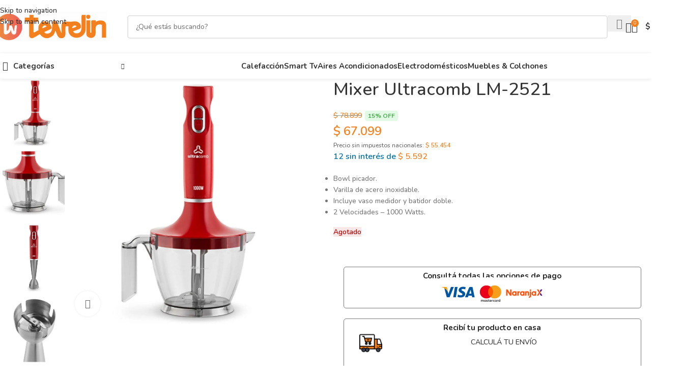

--- FILE ---
content_type: text/html; charset=UTF-8
request_url: https://tevelin.com.ar/productos/mixer-ultracomb-lm-2521/
body_size: 77822
content:
<!DOCTYPE html><html lang="es-AR" prefix="og: https://ogp.me/ns#"><head><meta charset="UTF-8"><link rel="profile" href="https://gmpg.org/xfn/11"><link rel="pingback" href="https://tevelin.com.ar/xmlrpc.php"> <script src="[data-uri]" defer></script> <title>Mixer Ultracomb LM-2521 - Tevelin S.A.</title><meta name="description" content="Mixer Ultracomb LM-2521 - Bowl picador. Varilla de acero inoxidable. Incluye vaso medidor y batidor doble. 2 Velocidades - 1000 Watts."/><meta name="robots" content="follow, index, max-snippet:-1, max-video-preview:-1, max-image-preview:large"/><link rel="canonical" href="https://tevelin.com.ar/productos/mixer-ultracomb-lm-2521/" /><meta property="og:locale" content="es_ES" /><meta property="og:type" content="product" /><meta property="og:title" content="Mixer Ultracomb LM-2521 - Tevelin S.A." /><meta property="og:description" content="Mixer Ultracomb LM-2521 - Bowl picador. Varilla de acero inoxidable. Incluye vaso medidor y batidor doble. 2 Velocidades - 1000 Watts." /><meta property="og:url" content="https://tevelin.com.ar/productos/mixer-ultracomb-lm-2521/" /><meta property="og:site_name" content="Tevelin S.A." /><meta property="og:updated_time" content="2026-01-06T18:24:03-03:00" /><meta property="og:image" content="https://i0.wp.com/tevelin.com.ar/wp-content/uploads/2022/07/Mixer-Ultracomb-LM-2521.webp" /><meta property="og:image:secure_url" content="https://i0.wp.com/tevelin.com.ar/wp-content/uploads/2022/07/Mixer-Ultracomb-LM-2521.webp" /><meta property="og:image:width" content="1200" /><meta property="og:image:height" content="1200" /><meta property="og:image:alt" content="Mixer Ultracomb" /><meta property="og:image:type" content="image/webp" /><meta property="product:brand" content="Ultracomb" /><meta property="product:price:amount" content="67099" /><meta property="product:price:currency" content="ARS" /><meta name="twitter:card" content="summary_large_image" /><meta name="twitter:title" content="Mixer Ultracomb LM-2521 - Tevelin S.A." /><meta name="twitter:description" content="Mixer Ultracomb LM-2521 - Bowl picador. Varilla de acero inoxidable. Incluye vaso medidor y batidor doble. 2 Velocidades - 1000 Watts." /><meta name="twitter:image" content="https://i0.wp.com/tevelin.com.ar/wp-content/uploads/2022/07/Mixer-Ultracomb-LM-2521.webp" /><meta name="twitter:label1" content="Precio" /><meta name="twitter:data1" content="&#036;&nbsp;67.099" /><meta name="twitter:label2" content="Disponibilidad" /><meta name="twitter:data2" content="&lt;span&gt;Agotado&lt;/span&gt;" /> <script type="application/ld+json" class="rank-math-schema">{"@context":"https://schema.org","@graph":[{"@type":"Place","@id":"https://tevelin.com.ar/#place","address":{"@type":"PostalAddress","streetAddress":"Av. Aconquija 199","addressLocality":"Yerba Buena","addressRegion":"Tucum\u00e1n","postalCode":"4107","addressCountry":"Argentina"}},{"@type":["ElectronicsStore","Organization"],"@id":"https://tevelin.com.ar/#organization","name":"Tevelin S.A.","url":"http://tevelin.com.ar","email":"hola@tevelin.com.ar","address":{"@type":"PostalAddress","streetAddress":"Av. Aconquija 199","addressLocality":"Yerba Buena","addressRegion":"Tucum\u00e1n","postalCode":"4107","addressCountry":"Argentina"},"openingHours":["Monday,Tuesday,Wednesday,Thursday,Friday 09:00 a 13:00 - 17:00 a 21:00","Saturday 09:00 a 13:00 - 17:30 a 20:00"],"location":{"@id":"https://tevelin.com.ar/#place"},"telephone":"+54 9 381 435 6200"},{"@type":"WebSite","@id":"https://tevelin.com.ar/#website","url":"https://tevelin.com.ar","name":"Tevelin S.A.","publisher":{"@id":"https://tevelin.com.ar/#organization"},"inLanguage":"es-AR"},{"@type":"ImageObject","@id":"https://i0.wp.com/tevelin.com.ar/wp-content/uploads/2022/07/Mixer-Ultracomb-LM-2521.webp?fit=1200%2C1200&amp;ssl=1","url":"https://i0.wp.com/tevelin.com.ar/wp-content/uploads/2022/07/Mixer-Ultracomb-LM-2521.webp?fit=1200%2C1200&amp;ssl=1","width":"1200","height":"1200","inLanguage":"es-AR"},{"@type":"BreadcrumbList","@id":"https://tevelin.com.ar/productos/mixer-ultracomb-lm-2521/#breadcrumb","itemListElement":[{"@type":"ListItem","position":"1","item":{"@id":"http://tevelin.com.ar","name":"Inicio"}},{"@type":"ListItem","position":"2","item":{"@id":"https://tevelin.com.ar/categoria/electrodomesticos/ayudantes-de-cocina/","name":"Ayudantes de Cocina"}},{"@type":"ListItem","position":"3","item":{"@id":"https://tevelin.com.ar/productos/mixer-ultracomb-lm-2521/","name":"Mixer Ultracomb LM-2521"}}]},{"@type":"ItemPage","@id":"https://tevelin.com.ar/productos/mixer-ultracomb-lm-2521/#webpage","url":"https://tevelin.com.ar/productos/mixer-ultracomb-lm-2521/","name":"Mixer Ultracomb LM-2521 - Tevelin S.A.","datePublished":"2022-07-28T21:40:00-03:00","dateModified":"2026-01-06T18:24:03-03:00","isPartOf":{"@id":"https://tevelin.com.ar/#website"},"primaryImageOfPage":{"@id":"https://i0.wp.com/tevelin.com.ar/wp-content/uploads/2022/07/Mixer-Ultracomb-LM-2521.webp?fit=1200%2C1200&amp;ssl=1"},"inLanguage":"es-AR","breadcrumb":{"@id":"https://tevelin.com.ar/productos/mixer-ultracomb-lm-2521/#breadcrumb"}},{"@type":"Product","brand":{"@type":"Brand","name":"Ultracomb"},"name":"Mixer Ultracomb LM-2521 - Tevelin S.A.","description":"Mixer Ultracomb LM-2521 - Bowl picador. Varilla de acero inoxidable. Incluye vaso medidor y batidor doble. 2 Velocidades - 1000 Watts.","sku":"770417","category":"Electrodom\u00e9sticos &gt; Ayudantes de Cocina","mainEntityOfPage":{"@id":"https://tevelin.com.ar/productos/mixer-ultracomb-lm-2521/#webpage"},"weight":{"@type":"QuantitativeValue","unitCode":"KGM","value":"2"},"height":{"@type":"QuantitativeValue","unitCode":"CMT","value":"25"},"width":{"@type":"QuantitativeValue","unitCode":"CMT","value":"24"},"depth":{"@type":"QuantitativeValue","unitCode":"CMT","value":"24"},"image":[{"@type":"ImageObject","url":"https://tevelin.com.ar/wp-content/uploads/2022/07/Mixer-Ultracomb-LM-2521.webp","height":"1200","width":"1200"},{"@type":"ImageObject","url":"https://tevelin.com.ar/wp-content/uploads/2022/07/Mixer-Ultracomb-LM-2521-1.webp","height":"1200","width":"1200"},{"@type":"ImageObject","url":"https://tevelin.com.ar/wp-content/uploads/2022/07/Mixer-Ultracomb-LM-2521-2.webp","height":"1200","width":"1200"},{"@type":"ImageObject","url":"https://tevelin.com.ar/wp-content/uploads/2022/07/Mixer-Ultracomb-LM-2521-3.webp","height":"1200","width":"1200"},{"@type":"ImageObject","url":"https://tevelin.com.ar/wp-content/uploads/2022/07/Mixer-Ultracomb-LM-2521-4.webp","height":"1200","width":"1200"},{"@type":"ImageObject","url":"https://tevelin.com.ar/wp-content/uploads/2022/07/Mixer-Ultracomb-LM-2521-5.webp","height":"1200","width":"1200"},{"@type":"ImageObject","url":"https://tevelin.com.ar/wp-content/uploads/2022/07/Mixer-Ultracomb-LM-2521-6.webp","height":"1200","width":"1200"}],"offers":{"@type":"Offer","price":"67099","priceCurrency":"ARS","priceValidUntil":"2027-12-31","availability":"http://schema.org/OutOfStock","itemCondition":"NewCondition","url":"https://tevelin.com.ar/productos/mixer-ultracomb-lm-2521/","seller":{"@type":"Organization","@id":"https://tevelin.com.ar/","name":"Tevelin S.A.","url":"https://tevelin.com.ar","logo":""}},"color":"Rojo","additionalProperty":[{"@type":"PropertyValue","name":"pa_marca","value":"Ultracomb"}],"@id":"https://tevelin.com.ar/productos/mixer-ultracomb-lm-2521/#richSnippet"}]}</script> <link rel='dns-prefetch' href='//stats.wp.com' /><link rel='dns-prefetch' href='//www.googletagmanager.com' /><link rel='dns-prefetch' href='//fonts.googleapis.com' /><link rel='preconnect' href='//c0.wp.com' /><link rel='preconnect' href='//i0.wp.com' /><link rel="alternate" type="application/rss+xml" title="Tevelin S.A. &raquo; Feed" href="https://tevelin.com.ar/feed/" /><link rel="alternate" type="application/rss+xml" title="Tevelin S.A. &raquo; RSS de los comentarios" href="https://tevelin.com.ar/comments/feed/" /><link rel="alternate" title="oEmbed (JSON)" type="application/json+oembed" href="https://tevelin.com.ar/wp-json/oembed/1.0/embed?url=https%3A%2F%2Ftevelin.com.ar%2Fproductos%2Fmixer-ultracomb-lm-2521%2F" /><link rel="alternate" title="oEmbed (XML)" type="text/xml+oembed" href="https://tevelin.com.ar/wp-json/oembed/1.0/embed?url=https%3A%2F%2Ftevelin.com.ar%2Fproductos%2Fmixer-ultracomb-lm-2521%2F&#038;format=xml" /><style id='wp-img-auto-sizes-contain-inline-css' type='text/css'>img:is([sizes=auto i],[sizes^="auto," i]){contain-intrinsic-size:3000px 1500px}
/*# sourceURL=wp-img-auto-sizes-contain-inline-css */</style><style id="litespeed-ccss">.woocommerce .product span.onsale{padding:0;z-index:100}ul{box-sizing:border-box}.entry-content{counter-reset:footnotes}:root{--wp--preset--font-size--normal:16px;--wp--preset--font-size--huge:42px}.screen-reader-text{border:0;clip-path:inset(50%);height:1px;margin:-1px;overflow:hidden;padding:0;position:absolute;width:1px;word-wrap:normal!important}:where(figure){margin:0 0 1em}:root{--wp--preset--aspect-ratio--square:1;--wp--preset--aspect-ratio--4-3:4/3;--wp--preset--aspect-ratio--3-4:3/4;--wp--preset--aspect-ratio--3-2:3/2;--wp--preset--aspect-ratio--2-3:2/3;--wp--preset--aspect-ratio--16-9:16/9;--wp--preset--aspect-ratio--9-16:9/16;--wp--preset--color--black:#000000;--wp--preset--color--cyan-bluish-gray:#abb8c3;--wp--preset--color--white:#ffffff;--wp--preset--color--pale-pink:#f78da7;--wp--preset--color--vivid-red:#cf2e2e;--wp--preset--color--luminous-vivid-orange:#ff6900;--wp--preset--color--luminous-vivid-amber:#fcb900;--wp--preset--color--light-green-cyan:#7bdcb5;--wp--preset--color--vivid-green-cyan:#00d084;--wp--preset--color--pale-cyan-blue:#8ed1fc;--wp--preset--color--vivid-cyan-blue:#0693e3;--wp--preset--color--vivid-purple:#9b51e0;--wp--preset--gradient--vivid-cyan-blue-to-vivid-purple:linear-gradient(135deg,rgba(6,147,227,1) 0%,rgb(155,81,224) 100%);--wp--preset--gradient--light-green-cyan-to-vivid-green-cyan:linear-gradient(135deg,rgb(122,220,180) 0%,rgb(0,208,130) 100%);--wp--preset--gradient--luminous-vivid-amber-to-luminous-vivid-orange:linear-gradient(135deg,rgba(252,185,0,1) 0%,rgba(255,105,0,1) 100%);--wp--preset--gradient--luminous-vivid-orange-to-vivid-red:linear-gradient(135deg,rgba(255,105,0,1) 0%,rgb(207,46,46) 100%);--wp--preset--gradient--very-light-gray-to-cyan-bluish-gray:linear-gradient(135deg,rgb(238,238,238) 0%,rgb(169,184,195) 100%);--wp--preset--gradient--cool-to-warm-spectrum:linear-gradient(135deg,rgb(74,234,220) 0%,rgb(151,120,209) 20%,rgb(207,42,186) 40%,rgb(238,44,130) 60%,rgb(251,105,98) 80%,rgb(254,248,76) 100%);--wp--preset--gradient--blush-light-purple:linear-gradient(135deg,rgb(255,206,236) 0%,rgb(152,150,240) 100%);--wp--preset--gradient--blush-bordeaux:linear-gradient(135deg,rgb(254,205,165) 0%,rgb(254,45,45) 50%,rgb(107,0,62) 100%);--wp--preset--gradient--luminous-dusk:linear-gradient(135deg,rgb(255,203,112) 0%,rgb(199,81,192) 50%,rgb(65,88,208) 100%);--wp--preset--gradient--pale-ocean:linear-gradient(135deg,rgb(255,245,203) 0%,rgb(182,227,212) 50%,rgb(51,167,181) 100%);--wp--preset--gradient--electric-grass:linear-gradient(135deg,rgb(202,248,128) 0%,rgb(113,206,126) 100%);--wp--preset--gradient--midnight:linear-gradient(135deg,rgb(2,3,129) 0%,rgb(40,116,252) 100%);--wp--preset--font-size--small:13px;--wp--preset--font-size--medium:20px;--wp--preset--font-size--large:36px;--wp--preset--font-size--x-large:42px;--wp--preset--spacing--20:0.44rem;--wp--preset--spacing--30:0.67rem;--wp--preset--spacing--40:1rem;--wp--preset--spacing--50:1.5rem;--wp--preset--spacing--60:2.25rem;--wp--preset--spacing--70:3.38rem;--wp--preset--spacing--80:5.06rem;--wp--preset--shadow--natural:6px 6px 9px rgba(0, 0, 0, 0.2);--wp--preset--shadow--deep:12px 12px 50px rgba(0, 0, 0, 0.4);--wp--preset--shadow--sharp:6px 6px 0px rgba(0, 0, 0, 0.2);--wp--preset--shadow--outlined:6px 6px 0px -3px rgba(255, 255, 255, 1), 6px 6px rgba(0, 0, 0, 1);--wp--preset--shadow--crisp:6px 6px 0px rgba(0, 0, 0, 1)}:where(body){margin:0}body{padding-top:0;padding-right:0;padding-bottom:0;padding-left:0}a:where(:not(.wp-element-button)){text-decoration:none}#payment-modal{display:none;position:fixed;z-index:99999;padding-top:80px;left:0;top:0;width:100%;height:100%;overflow:auto;background-color:#000;background-color:rgb(0 0 0/.4)}.payment-modal-content{position:relative;background-color:#fefefe;margin:auto;padding:0;border:1px solid #888;border-radius:6px;width:500px;box-shadow:0 4px 8px 0 rgb(0 0 0/.2),0 6px 20px 0 rgb(0 0 0/.19);-webkit-animation-name:animatetop;-webkit-animation-duration:.4s;animation-name:animatetop;animation-duration:.4s}@-webkit-keyframes animatetop{from{top:-300px;opacity:0}to{top:0;opacity:1}}@keyframes animatetop{from{top:-300px;opacity:0}to{top:0;opacity:1}}.close{color:#000;float:right;font-size:35px}.payment-modal-header{padding:2px 16px;background-color:#fff;color:#262626;border-radius:6px 6px 0 0;border-bottom:2px solid #ddd;display:flex;align-items:center;justify-content:space-between}.payment-modal-header div{font-size:1.2em}.payment-modal-body{padding:16px}.select-container{display:flex;width:100%}.select-bank-method,.select-payment-method{position:relative;display:flex;flex-direction:column;border-radius:4px;background-color:#fff;border:1px solid #ddd;padding:0 15px;width:100%;min-height:50px;justify-content:center}.select-bank-method h3,.select-payment-method h3{font-size:14px;font-weight:500;margin-bottom:10px;display:none}.selected-bank,.selected-payment{position:relative;display:flex;flex-direction:row;margin:0;align-items:center}.selected-bank img,.selected-payment img{margin-right:10px}.selected-bank img{max-height:35px}.select-bank-method p,.select-payment-method p{margin:0;font-size:15px;font-weight:400;color:rgb(0 0 0/.65)}.arrow,.bank-arrow{transform-origin:center center;position:absolute;right:15px;bottom:21px}.bank-content,.installments-content,.payment-content{margin-bottom:15px;background:#fff}.installments-content{margin-top:20px}.bank-content ul,.installments-content ul,.payment-content ul{overflow:hidden;width:100%;list-style:none;margin:0;padding:0}.payment-content ul li{width:calc(100%/4);float:left}.payment-content .item{display:flex;align-items:center;flex-direction:column;justify-content:center;height:80px;text-align:center;border:1px solid #ebedec;border-radius:4px;margin:3px}@media (max-width:768px){.payment-content ul li{width:calc(100%/3);float:left}}@media (max-width:425px){#payment-modal{padding-top:0}.payment-modal-content{width:100%;min-height:100%}}#payment-methods img{max-width:85%;height:auto;max-height:30px;border-style:none;vertical-align:top;margin-bottom:5px}.bank-content,.payment-content{display:none}.payment-content .item small{font-size:12px;color:gray;line-height:1.1;padding:0 5px}.up{transform:rotate(180deg)}.selected-payment img{max-height:30px}.payment-details{text-align:center;margin-top:20px}.payment-details small{font-size:1em}.payment-details h2{margin:4px;font-weight:400;font-size:40px;color:#252525}.payment-details .symbol{font-size:.6em;color:#454545;margin-right:4px}.payment-details .info{font-size:14px;line-height:1.8;color:#414141}.payment-details .cft-tea{color:gray}.banks{margin-top:10px}div#discount{font-size:1.3em;font-weight:600;color:#fff;background:#27a451;width:fit-content;padding:0 15px;display:inline-block;border-radius:5px;margin-top:5px}.woocommerce form .form-row .required{visibility:visible}:root{--direction-multiplier:1}.elementor-screen-only,.screen-reader-text{height:1px;margin:-1px;overflow:hidden;padding:0;position:absolute;top:-10000em;width:1px;clip:rect(0,0,0,0);border:0}.elementor *,.elementor :after,.elementor :before{box-sizing:border-box}.elementor a{box-shadow:none;text-decoration:none}.elementor img{border:none;border-radius:0;box-shadow:none;height:auto;max-width:100%}.elementor-widget-wrap .elementor-element.elementor-widget__width-auto{max-width:100%}.elementor-element{--flex-direction:initial;--flex-wrap:initial;--justify-content:initial;--align-items:initial;--align-content:initial;--gap:initial;--flex-basis:initial;--flex-grow:initial;--flex-shrink:initial;--order:initial;--align-self:initial;align-self:var(--align-self);flex-basis:var(--flex-basis);flex-grow:var(--flex-grow);flex-shrink:var(--flex-shrink);order:var(--order)}.elementor-element:where(.e-con-full,.elementor-widget){align-content:var(--align-content);align-items:var(--align-items);flex-direction:var(--flex-direction);flex-wrap:var(--flex-wrap);gap:var(--row-gap) var(--column-gap);justify-content:var(--justify-content)}:root{--page-title-display:block}h1.entry-title{display:var(--page-title-display)}.elementor-section{position:relative}.elementor-section .elementor-container{display:flex;margin-left:auto;margin-right:auto;position:relative}@media (max-width:1024px){.elementor-section .elementor-container{flex-wrap:wrap}}.elementor-section.elementor-section-boxed>.elementor-container{max-width:1140px}.elementor-widget-wrap{align-content:flex-start;flex-wrap:wrap;position:relative;width:100%}.elementor:not(.elementor-bc-flex-widget) .elementor-widget-wrap{display:flex}.elementor-widget-wrap>.elementor-element{width:100%}.elementor-widget{position:relative}.elementor-widget:not(:last-child){margin-bottom:var(--kit-widget-spacing,20px)}.elementor-column{display:flex;min-height:1px;position:relative}.elementor-column-gap-default>.elementor-column>.elementor-element-populated{padding:10px}@media (min-width:768px){.elementor-column.elementor-col-100{width:100%}}@media (max-width:767px){.elementor-column{width:100%}}@media (prefers-reduced-motion:no-preference){html{scroll-behavior:smooth}}.e-con{--border-radius:0;--border-top-width:0px;--border-right-width:0px;--border-bottom-width:0px;--border-left-width:0px;--border-style:initial;--border-color:initial;--container-widget-width:100%;--container-widget-height:initial;--container-widget-flex-grow:0;--container-widget-align-self:initial;--content-width:min(100%,var(--container-max-width,1140px));--width:100%;--min-height:initial;--height:auto;--text-align:initial;--margin-top:0px;--margin-right:0px;--margin-bottom:0px;--margin-left:0px;--padding-top:var(--container-default-padding-top,10px);--padding-right:var(--container-default-padding-right,10px);--padding-bottom:var(--container-default-padding-bottom,10px);--padding-left:var(--container-default-padding-left,10px);--position:relative;--z-index:revert;--overflow:visible;--gap:var(--widgets-spacing,20px);--row-gap:var(--widgets-spacing-row,20px);--column-gap:var(--widgets-spacing-column,20px);--overlay-mix-blend-mode:initial;--overlay-opacity:1;--e-con-grid-template-columns:repeat(3,1fr);--e-con-grid-template-rows:repeat(2,1fr);border-radius:var(--border-radius);height:var(--height);min-height:var(--min-height);min-width:0;overflow:var(--overflow);position:var(--position);width:var(--width);z-index:var(--z-index);--flex-wrap-mobile:wrap;margin-block-end:var(--margin-block-end);margin-block-start:var(--margin-block-start);margin-inline-end:var(--margin-inline-end);margin-inline-start:var(--margin-inline-start);padding-inline-end:var(--padding-inline-end);padding-inline-start:var(--padding-inline-start)}.e-con{--margin-block-start:var(--margin-top);--margin-block-end:var(--margin-bottom);--margin-inline-start:var(--margin-left);--margin-inline-end:var(--margin-right);--padding-inline-start:var(--padding-left);--padding-inline-end:var(--padding-right);--padding-block-start:var(--padding-top);--padding-block-end:var(--padding-bottom);--border-block-start-width:var(--border-top-width);--border-block-end-width:var(--border-bottom-width);--border-inline-start-width:var(--border-left-width);--border-inline-end-width:var(--border-right-width)}.e-con.e-flex{--flex-direction:column;--flex-basis:auto;--flex-grow:0;--flex-shrink:1;flex:var(--flex-grow) var(--flex-shrink) var(--flex-basis)}.e-con-full,.e-con>.e-con-inner{padding-block-end:var(--padding-block-end);padding-block-start:var(--padding-block-start);text-align:var(--text-align)}.e-con-full.e-flex,.e-con.e-flex>.e-con-inner{flex-direction:var(--flex-direction)}.e-con,.e-con>.e-con-inner{display:var(--display)}.e-con-boxed.e-flex{align-content:normal;align-items:normal;flex-direction:column;flex-wrap:nowrap;justify-content:normal}.e-con-boxed{gap:initial;text-align:initial}.e-con.e-flex>.e-con-inner{align-content:var(--align-content);align-items:var(--align-items);align-self:auto;flex-basis:auto;flex-grow:1;flex-shrink:1;flex-wrap:var(--flex-wrap);justify-content:var(--justify-content)}.e-con>.e-con-inner{gap:var(--row-gap) var(--column-gap);height:100%;margin:0 auto;max-width:var(--content-width);padding-inline-end:0;padding-inline-start:0;width:100%}:is(.elementor-section-wrap,[data-elementor-id])>.e-con{--margin-left:auto;--margin-right:auto;max-width:min(100%,var(--width))}.e-con .elementor-widget.elementor-widget{margin-block-end:0}.e-con:before{border-block-end-width:var(--border-block-end-width);border-block-start-width:var(--border-block-start-width);border-color:var(--border-color);border-inline-end-width:var(--border-inline-end-width);border-inline-start-width:var(--border-inline-start-width);border-radius:var(--border-radius);border-style:var(--border-style);content:var(--background-overlay);display:block;height:max(100% + var(--border-top-width) + var(--border-bottom-width),100%);left:calc(0px - var(--border-left-width));mix-blend-mode:var(--overlay-mix-blend-mode);opacity:var(--overlay-opacity);position:absolute;top:calc(0px - var(--border-top-width));width:max(100% + var(--border-left-width) + var(--border-right-width),100%)}.e-con .elementor-widget{min-width:0}.e-con>.elementor-widget>.elementor-widget-container{height:100%}.elementor.elementor .e-con>.elementor-widget{max-width:100%}.e-con .elementor-widget:not(:last-child){--kit-widget-spacing:0px}@media (max-width:767px){.e-con.e-flex{--width:100%;--flex-wrap:var(--flex-wrap-mobile)}}.elementor-heading-title{line-height:1;margin:0;padding:0}.elementor-kit-10{--e-global-color-primary:#6EC1E4;--e-global-color-secondary:#54595F;--e-global-color-text:#7A7A7A;--e-global-color-accent:#61CE70;--e-global-typography-primary-font-family:"Roboto";--e-global-typography-primary-font-weight:600;--e-global-typography-secondary-font-family:"Roboto Slab";--e-global-typography-secondary-font-weight:400;--e-global-typography-text-font-family:"Roboto";--e-global-typography-text-font-weight:400;--e-global-typography-accent-font-family:"Roboto";--e-global-typography-accent-font-weight:500}.elementor-section.elementor-section-boxed>.elementor-container{max-width:1140px}.e-con{--container-max-width:1140px}.elementor-widget:not(:last-child){margin-block-end:20px}.elementor-element{--widgets-spacing:20px 20px;--widgets-spacing-row:20px;--widgets-spacing-column:20px}h1.entry-title{display:var(--page-title-display)}@media (max-width:1024px){.elementor-section.elementor-section-boxed>.elementor-container{max-width:1024px}.e-con{--container-max-width:1024px}}@media (max-width:767px){.elementor-section.elementor-section-boxed>.elementor-container{max-width:767px}.e-con{--container-max-width:767px}}:root{--wd-text-line-height:1.6;--wd-brd-radius:.001px;--wd-form-height:42px;--wd-form-color:inherit;--wd-form-placeholder-color:inherit;--wd-form-bg:transparent;--wd-form-brd-color:rgba(0,0,0,0.1);--wd-form-brd-color-focus:rgba(0,0,0,0.15);--wd-form-chevron:url([data-uri]);--wd-main-bgcolor:#fff;--wd-scroll-w:.001px;--wd-admin-bar-h:.001px;--wd-block-spacing:20px;--wd-header-banner-mt:.001px;--wd-sticky-nav-w:.001px;--color-white:#fff;--color-gray-100:#f7f7f7;--color-gray-200:#f1f1f1;--color-gray-300:#bbb;--color-gray-400:#a5a5a5;--color-gray-500:#767676;--color-gray-600:#666;--color-gray-700:#555;--color-gray-800:#333;--color-gray-900:#242424;--bgcolor-black-rgb:0,0,0;--bgcolor-white-rgb:255,255,255;--bgcolor-white:#fff;--bgcolor-gray-100:#f7f7f7;--bgcolor-gray-200:#f7f7f7;--bgcolor-gray-300:#f1f1f1;--bgcolor-gray-400:rgba(187,187,187,0.4);--brdcolor-gray-200:rgba(0,0,0,0.075);--brdcolor-gray-300:rgba(0,0,0,0.105);--brdcolor-gray-400:rgba(0,0,0,0.12);--brdcolor-gray-500:rgba(0,0,0,0.2);--wd-start:start;--wd-end:end;--wd-center:center;--wd-stretch:stretch}html,body,div,span,h1,h2,h3,h4,h5,p,a,img,small,strong,ul,li,form,label,table,tbody,tr,td,figure,header,section{margin:0;padding:0;border:0;vertical-align:baseline;font:inherit;font-size:100%}*,*:before,*:after{-webkit-box-sizing:border-box;-moz-box-sizing:border-box;box-sizing:border-box}html{line-height:1;-webkit-text-size-adjust:100%;font-family:sans-serif;overflow-x:hidden;overflow-y:scroll;font-size:var(--wd-text-font-size)}ul{list-style:none}a img{border:none}figure,header,main,section{display:block}a,button,input{touch-action:manipulation}button,input,select{margin:0;color:inherit;font:inherit}button{overflow:visible}button{-webkit-appearance:button}button::-moz-focus-inner,input::-moz-focus-inner{padding:0;border:0;padding:0;border:0}body{margin:0;background-color:#fff;color:var(--wd-text-color);text-rendering:optimizeLegibility;font-weight:var(--wd-text-font-weight);font-style:var(--wd-text-font-style);font-size:var(--wd-text-font-size);font-family:var(--wd-text-font);-webkit-font-smoothing:antialiased;-moz-osx-font-smoothing:grayscale;line-height:var(--wd-text-line-height)}@supports (overflow:clip){body{overflow-x:clip}}:is(body){height:auto}p{margin-bottom:var(--wd-tags-mb,20px)}a{color:var(--wd-link-color);text-decoration:none}label{display:block;margin-bottom:5px;color:var(--wd-title-color);vertical-align:middle;font-weight:400}.required{border:none;color:#E01020;font-size:16px;line-height:1}strong{font-weight:600}small{font-size:80%}img{max-width:100%;height:auto;border:0;vertical-align:middle}svg:not(:root){overflow:hidden}h1{font-size:28px}h2{font-size:24px}h3{font-size:22px}h4{font-size:18px}h5{font-size:16px}h1,h2,h3,h4,h5,.title{display:block;margin-bottom:var(--wd-tags-mb,20px);color:var(--wd-title-color);text-transform:var(--wd-title-transform);font-weight:var(--wd-title-font-weight);font-style:var(--wd-title-font-style);font-family:var(--wd-title-font);line-height:1.4}.wd-entities-title{display:block;color:var(--wd-entities-title-color);word-wrap:break-word;font-weight:var(--wd-entities-title-font-weight);font-style:var(--wd-entities-title-font-style);font-family:var(--wd-entities-title-font);text-transform:var(--wd-entities-title-transform);line-height:1.4}:is(ul,ol){margin-bottom:var(--list-mb);padding-left:var(--li-pl);--list-mb:20px;--li-mb:10px;--li-pl:17px}:is(ul,ol) li{margin-bottom:var(--li-mb)}:is(ul,ol) li:last-child{margin-bottom:0}li>:is(ul,ol){margin-top:var(--li-mb);margin-bottom:0}ul{list-style:disc}.wd-sub-menu ul{list-style:none;--li-pl:0}.wd-sub-menu ul{--list-mb:0;--li-mb:0}.text-center{--content-align:center;--wd-align:center;--text-align:center;text-align:var(--text-align)}.text-left{--text-align:left;text-align:var(--text-align);--content-align:flex-start;--wd-align:flex-start}.color-scheme-dark{--color-white:#fff;--color-gray-100:#f7f7f7;--color-gray-200:#f1f1f1;--color-gray-300:#bbb;--color-gray-400:#a5a5a5;--color-gray-500:#767676;--color-gray-600:#666;--color-gray-700:#555;--color-gray-800:#333;--color-gray-900:#242424;--bgcolor-black-rgb:0,0,0;--bgcolor-white-rgb:255,255,255;--bgcolor-white:#fff;--bgcolor-gray-100:#f7f7f7;--bgcolor-gray-200:#f7f7f7;--bgcolor-gray-300:#f1f1f1;--bgcolor-gray-400:rgba(187,187,187,0.4);--brdcolor-gray-200:rgba(0,0,0,0.075);--brdcolor-gray-300:rgba(0,0,0,0.105);--brdcolor-gray-400:rgba(0,0,0,0.12);--brdcolor-gray-500:rgba(0,0,0,0.2);--wd-text-color:#767676;--wd-title-color:#242424;--wd-entities-title-color:#333;--wd-entities-title-color-hover:rgba(51,51,51,0.65);--wd-link-color:#333;--wd-link-color-hover:#242424;--wd-form-brd-color:rgba(0,0,0,0.1);--wd-form-brd-color-focus:rgba(0,0,0,0.15);--wd-form-placeholder-color:#767676;color:var(--wd-text-color)}.wd-fill{position:absolute;inset:0}.wd-hide{display:none!important}.wd-set-mb{--wd-mb:15px}.wd-set-mb>*{margin-bottom:var(--wd-mb)}.reset-last-child>*:last-child{margin-bottom:0}@keyframes wd-fadeIn{from{opacity:0}to{opacity:1}}table{margin-bottom:35px;width:100%;border-spacing:0;border-collapse:collapse;line-height:1.4}table td{padding:15px 12px;border-bottom:1px solid var(--brdcolor-gray-300);vertical-align:middle;text-align:start}input[type="text"],input[type="password"],:root select{-webkit-appearance:none;-moz-appearance:none;appearance:none}input[type="text"],input[type="password"],:root select{padding:0 15px;max-width:100%;width:100%;height:var(--wd-form-height);border:var(--wd-form-brd-width) solid var(--wd-form-brd-color);border-radius:var(--wd-form-brd-radius);background-color:var(--wd-form-bg);box-shadow:none;color:var(--wd-form-color);vertical-align:middle;font-size:14px}::-webkit-input-placeholder{color:var(--wd-form-placeholder-color)}::-moz-placeholder{color:var(--wd-form-placeholder-color)}:-moz-placeholder{color:var(--wd-form-placeholder-color)}input[type="checkbox"]{box-sizing:border-box;margin-top:0;padding:0;vertical-align:middle;margin-inline-end:5px}:root select{padding-right:30px;background-image:var(--wd-form-chevron);background-position:right 10px top 50%;background-size:auto 18px;background-repeat:no-repeat}:root select option{background-color:var(--bgcolor-white)}input:-webkit-autofill{border-color:var(--wd-form-brd-color);-webkit-box-shadow:0 0 0 1000px var(--wd-form-bg) inset;-webkit-text-fill-color:var(--wd-form-color)}:is(.btn,.button,button,[type=submit],[type=button]){position:relative;display:inline-flex;align-items:center;justify-content:center;gap:5px;outline:none;border-radius:var(--btn-brd-radius,0);vertical-align:middle;text-align:center;text-decoration:none;text-shadow:none;line-height:1.2;color:var(--btn-color,#3E3E3E);border:var(--btn-brd-width,0) var(--btn-brd-style,solid) var(--btn-brd-color,#E9E9E9);background-color:var(--btn-bgcolor,#F3F3F3);box-shadow:var(--btn-box-shadow,unset);text-transform:var(--btn-transform,uppercase);font-weight:var(--btn-font-weight,600);font-family:var(--btn-font-family,inherit);font-style:var(--btn-font-style,unset);padding:var(--btn-padding,5px 20px);min-height:var(--btn-height,42px);font-size:var(--btn-font-size,13px)}[class*="wd-grid"]{--wd-col:var(--wd-col-lg);--wd-gap:var(--wd-gap-lg);--wd-col-lg:1;--wd-gap-lg:20px}.wd-grid-g{display:grid;grid-template-columns:repeat(var(--wd-col),minmax(0,1fr));gap:var(--wd-gap)}.wd-grid-col{grid-column:auto/span var(--wd-col)}.wd-scroll-content{overflow:hidden;overflow-y:auto;-webkit-overflow-scrolling:touch;max-height:var(--wd-scroll-h,50vh)}@-moz-document url-prefix(){.wd-scroll-content{scrollbar-width:thin}}.wd-dropdown{--wd-align:var(--wd-start);position:absolute;top:100%;left:0;z-index:380;margin-top:15px;margin-right:0;margin-left:calc(var(--nav-gap, .001px)/2*-1);background-color:var(--bgcolor-white);background-position:bottom right;background-clip:border-box;background-repeat:no-repeat;box-shadow:0 0 3px rgb(0 0 0/.15);text-align:var(--wd-align);border-radius:var(--wd-brd-radius);visibility:hidden;opacity:0;transform:translateY(15px) translateZ(0)}.wd-dropdown:after{content:"";position:absolute;inset-inline:0;bottom:100%;height:15px}.wd-dropdown-menu{min-height:min(var(--wd-dropdown-height, unset),var(--wd-content-h, var(--wd-dropdown-height, unset)));width:var(--wd-dropdown-width);background-image:var(--wd-dropdown-bg-img)}.wd-dropdown-menu .wd-dropdown-inner{overflow:inherit;height:min(var(--wd-dropdown-height, unset),var(--wd-content-h))}.wd-dropdown-menu.wd-scroll>.wd-scroll-content{max-height:none;border-radius:inherit}.wd-dropdown-menu.wd-design-sized.wd-scroll .wd-dropdown-inner{padding:var(--wd-dropdown-padding,30px)}.wd-dropdown-menu.wd-design-sized.wd-scroll .wd-dropdown-inner>.container{padding:0;max-width:none}.wd-side-hidden{--wd-side-hidden-w:340px;position:fixed;inset-block:var(--wd-admin-bar-h)0;z-index:500;overflow:hidden;overflow-y:auto;-webkit-overflow-scrolling:touch;width:min(var(--wd-side-hidden-w),100vw);background-color:var(--bgcolor-white)}.wd-side-hidden.wd-left{right:auto;left:0;transform:translate3d(-100%,0,0)}.wd-side-hidden.wd-right{right:0;left:auto;transform:translate3d(100%,0,0)}.wd-sub-menu{--sub-menu-color:#838383;--sub-menu-color-hover:var(--wd-primary-color);--li-pl:0;--list-mb:0;--li-mb:0;list-style:none}.wd-sub-menu li{position:relative}.wd-sub-menu li>a{position:relative;display:flex;align-items:center;padding-top:8px;padding-bottom:8px;color:var(--sub-menu-color);font-size:14px;line-height:1.3}.wd-sub-accented>li>a{--sub-menu-color:#333;--sub-menu-color-hover:var(--wd-primary-color);text-transform:uppercase;font-weight:600}.wd-nav{--list-mb:0;--li-mb:0;--li-pl:0;--nav-gap:20px;display:inline-flex;flex-wrap:wrap;justify-content:var(--text-align,var(--wd-align));text-align:left;gap:1px var(--nav-gap);list-style:none}.wd-nav>li{position:relative}.wd-nav>li>a{position:relative;display:flex;align-items:center;flex-direction:row;text-transform:uppercase;font-weight:600;font-size:13px;line-height:1.2}.wd-nav>li:is(.wd-has-children,.menu-item-has-children)>a:after{margin-left:4px;font-weight:400;font-style:normal;font-size:clamp(6px,50%,18px);order:3;content:"";font-family:"woodmart-font"}.wd-nav.wd-gap-m{--nav-gap:30px}.wd-nav-img{flex:0 0 auto;display:inline-block;width:var(--nav-img-width,auto)!important;height:var(--nav-img-height,auto)!important;max-height:var(--nav-img-height,18px);margin-inline-end:7px;object-fit:contain;object-position:50% 50%;line-height:0}.wd-nav[class*="wd-style-"]{--nav-color:#333;--nav-color-hover:rgba(51,51,51,0.7);--nav-color-active:rgba(51,51,51,0.7);--nav-chevron-color:rgba(82, 82, 82, .45)}.wd-nav[class*="wd-style-"]>li>a{color:var(--nav-color)}.wd-nav[class*="wd-style-"]>li:is(.current-menu-item,.wd-active,.active)>a{color:var(--nav-color-active)}.wd-nav:is(.wd-style-bordered,.wd-style-separated)>li{display:flex;flex-direction:row}.wd-nav:is(.wd-style-bordered,.wd-style-separated)>li:not(:last-child):after{content:"";position:relative;inset-inline-end:calc((var(--nav-gap)/2)*-1);border-right:1px solid rgb(0 0 0/.105)}.wd-nav.wd-style-separated>li{align-items:center}.wd-nav.wd-style-separated>li:not(:last-child):after{height:18px}.wd-nav[class*="wd-style-underline"] .nav-link-text{position:relative;display:inline-block;padding-block:1px;line-height:1.2}.wd-nav[class*="wd-style-underline"] .nav-link-text:after{content:"";position:absolute;top:100%;left:0;width:0;height:2px;background-color:var(--wd-primary-color)}.wd-nav[class*="wd-style-underline"]>li:is(:hover,.current-menu-item,.wd-active,.active)>a .nav-link-text:after{width:100%}.wd-close-side{position:fixed;background-color:rgb(0 0 0/.7);opacity:0;z-index:400}[class*="screen-reader"]{position:absolute!important;clip:rect(1px,1px,1px,1px);transform:scale(0)}.wd-action-btn{display:inline-flex;vertical-align:middle}.wd-action-btn>a{display:inline-flex;align-items:center;justify-content:center;color:var(--wd-action-color,var(--color-gray-800))}.wd-action-btn>a:before{font-size:var(--wd-action-icon-size,1.1em);font-family:"woodmart-font"}.wd-action-btn>a:after{position:absolute;top:calc(50% - .5em);left:0;opacity:0;font-size:var(--wd-action-icon-size,1.1em);content:"";display:inline-block;width:1em;height:1em;border:1px solid #fff0;border-left-color:var(--color-gray-900);border-radius:50%;vertical-align:middle;animation:wd-rotate 450ms infinite linear var(--wd-anim-state,paused)}.wd-action-btn.wd-style-text>a{position:relative;font-weight:600;line-height:1}.wd-action-btn.wd-style-text>a:before{margin-inline-end:.3em;font-weight:400}.wd-cross-icon>a:before{content:""}.wd-heading{display:flex;flex:0 0 auto;align-items:center;justify-content:flex-end;gap:10px;padding:20px 15px;border-bottom:1px solid var(--brdcolor-gray-300)}.wd-heading .title{flex:1 1 auto;margin-bottom:0;font-size:130%}.wd-heading .wd-action-btn{flex:0 0 auto}.wd-heading .wd-action-btn.wd-style-text>a{height:25px}:is(.widget,.wd-widget,div[class^="vc_wp"]){line-height:1.4;--wd-link-color:var(--color-gray-500);--wd-link-color-hover:var(--color-gray-800)}.widget{margin-bottom:30px;padding-bottom:30px;border-bottom:1px solid var(--brdcolor-gray-300)}.widget:last-child{margin-bottom:0;padding-bottom:0;border-bottom:none}:is(.wd-entry-content,.entry-content,.is-layout-flow,.is-layout-constrained,.is-layout-constrained>.wp-block-group__inner-container)>*{margin-block:0 var(--wd-block-spacing)}:is(.wd-entry-content,.entry-content,.is-layout-flow,.is-layout-constrained,.is-layout-constrained>.wp-block-group__inner-container)>*:last-child{margin-bottom:0}.wd-page-wrapper{position:relative;background-color:var(--wd-main-bgcolor)}body:not([class*="wrapper-boxed"]){background-color:var(--wd-main-bgcolor)}.wd-page-content{min-height:50vh;background-color:var(--wd-main-bgcolor)}.container,.container-fluid{width:100%;max-width:var(--wd-container-w);padding-inline:15px;margin-inline:auto}.container-fluid{max-width:none}.wd-content-layout{padding-block:40px}:where(.wd-content-layout>div){grid-column:auto/span var(--wd-col)}.searchform[class*="wd-style-with-bg"] .searchsubmit{--btn-color:#fff;--btn-bgcolor:var(--wd-primary-color)}.searchform.wd-style-with-bg .searchsubmit{border-start-end-radius:var(--wd-form-brd-radius);border-end-end-radius:var(--wd-form-brd-radius)}.wd-image{border-radius:var(--wd-brd-radius)}.wd-image img{border-radius:var(--wd-brd-radius)}@media (min-width:1025px){.wd-hide-lg{display:none!important}.wd-scroll{--scrollbar-track-bg:rgba(0,0,0,0.05);--scrollbar-thumb-bg:rgba(0,0,0,0.12)}.wd-scroll ::-webkit-scrollbar{width:5px}.wd-scroll ::-webkit-scrollbar-track{background-color:var(--scrollbar-track-bg)}.wd-scroll ::-webkit-scrollbar-thumb{background-color:var(--scrollbar-thumb-bg)}}@media (max-width:1024px){@supports not (overflow:clip){body{overflow:hidden}}[class*="wd-grid"]{--wd-col:var(--wd-col-md);--wd-gap:var(--wd-gap-md);--wd-col-md:var(--wd-col-lg);--wd-gap-md:var(--wd-gap-lg)}.wd-side-hidden{--wd-side-hidden-w:min(300px, 80vw)}.wd-close-side{top:-150px}}@media (max-width:768.98px){[class*="wd-grid"]{--wd-col:var(--wd-col-sm);--wd-gap:var(--wd-gap-sm);--wd-col-sm:var(--wd-col-md);--wd-gap-sm:var(--wd-gap-md)}}@media (max-width:576px){[class*="wd-grid"]{--wd-col:var(--wd-col-xs);--wd-gap:var(--wd-gap-xs);--wd-col-xs:var(--wd-col-sm);--wd-gap-xs:var(--wd-gap-sm)}}.wd-fontsize-xs{font-size:14px}.wd-fontsize-l{font-size:22px}.elementor .btn{box-shadow:var(--btn-box-shadow,unset)}.wd-button-wrapper .btn-style-bordered:not(:hover){background-color:transparent!important}:is(.wd-entry-content,.entry-content)>.elementor{margin-bottom:0}.elementor-column-gap-default{--wd-el-column-gap:20px}.elementor-section.wd-negative-gap>.elementor-container{margin-left:calc(var(--wd-el-column-gap)/2*-1);margin-right:calc(var(--wd-el-column-gap)/2*-1)}.elementor-section-boxed.wd-negative-gap .elementor-container{max-width:none}.e-con-boxed.wd-negative-gap{--container-max-width:none}@media (prefers-reduced-motion:no-preference){html{scroll-behavior:auto}}:where(.e-con) .wd-width-100{width:100%}.amount{color:var(--wd-primary-color);font-weight:600}.price{color:var(--wd-primary-color)}.price .amount{font-size:inherit}.woocommerce-notices-wrapper:empty{display:none}.woocommerce-product-details__short-description{margin-bottom:20px}.woocommerce-product-details__short-description>*:last-child{margin-bottom:0}.product_title{font-size:34px;line-height:1.2;--page-title-display:block}@media (max-width:1024px){.product_title{font-size:24px}}@media (max-width:768.98px){.product_title{font-size:20px}}p.stock{font-weight:600;line-height:1.2}p.stock.out-of-stock{color:#B50808}p.stock:is(.wd-style-bordered,.wd-style-with-bg) span{display:inline-block;padding:8px 12px;border-radius:calc(var(--wd-brd-radius)/1.5)}p.stock.wd-style-with-bg.out-of-stock span{background-color:#F8E7E7}.whb-flex-row{display:flex;flex-direction:row;flex-wrap:nowrap;justify-content:space-between}.whb-column{display:flex;align-items:center;flex-direction:row;max-height:inherit}.whb-col-left,.whb-mobile-left{justify-content:flex-start;margin-left:-10px}.whb-col-right,.whb-mobile-right{justify-content:flex-end;margin-right:-10px}.whb-col-mobile{flex:1 1 auto;justify-content:center;margin-inline:-10px}.whb-flex-flex-middle .whb-col-center{flex:1 1 0%}.whb-general-header :is(.whb-mobile-left,.whb-mobile-right){flex:1 1 0%}.whb-with-shadow{box-shadow:0 1px 8px rgb(0 0 0/.1)}.whb-main-header{position:relative;top:0;right:0;left:0;z-index:390;backface-visibility:hidden;-webkit-backface-visibility:hidden}.wd-header-nav,.site-logo{padding-inline:10px}.wd-header-nav{flex:1 1 auto}.wd-nav-main>li>a{height:40px;font-weight:var(--wd-header-el-font-weight);font-style:var(--wd-header-el-font-style);font-size:var(--wd-header-el-font-size);font-family:var(--wd-header-el-font);text-transform:var(--wd-header-el-transform)}.site-logo{max-height:inherit}.wd-logo{max-height:inherit}.wd-logo img{padding-top:5px;padding-bottom:5px;max-height:inherit;transform:translateZ(0);backface-visibility:hidden;-webkit-backface-visibility:hidden;perspective:800px}.wd-logo img[width]:not([src$=".svg"]){width:auto;object-fit:contain}.wd-switch-logo .wd-sticky-logo{display:none;animation:wd-fadeIn .5s ease}.wd-header-divider:before{content:"";display:block;height:18px;border-right:1px solid}.whb-color-dark .wd-header-divider:before{border-color:var(--wd-divider-color,rgb(0 0 0 / .105))}.whb-col-right .wd-header-divider:last-child{padding-right:10px}.wd-header-mobile-nav .wd-tools-icon:before{content:"";font-family:"woodmart-font"}.mobile-nav .wd-heading{position:relative;z-index:6;background-color:inherit}.wd-nav-mobile{display:none;margin-inline:0;animation:wd-fadeIn 1s ease}.wd-nav-mobile>li{flex:1 1 100%;max-width:100%;width:100%}.wd-nav-mobile>li>a{color:var(--color-gray-800)}.wd-nav-mobile li.menu-item-has-children>a:after{content:none}.wd-nav-mobile .wd-with-icon>a:before{margin-right:7px;font-weight:400;font-family:"woodmart-font"}.wd-nav-mobile .menu-item-account>a:before{content:""}.wd-nav-mobile.wd-active{display:block}.wd-nav-mobile>li,.wd-nav-mobile>li>ul li{display:flex;flex-wrap:wrap}.wd-nav-mobile>li>a,.wd-nav-mobile>li>ul li>a{flex:1 1 0%;padding:5px 20px;min-height:50px;border-bottom:1px solid var(--brdcolor-gray-300)}.wd-nav-mobile>li>:is(.wd-sub-menu,.sub-sub-menu){display:none;flex:1 1 100%;order:3}.wd-nav-mob-tab{--nav-gap:.001px;display:flex;margin:0;border-bottom:1px solid var(--brdcolor-gray-300);background-color:rgb(0 0 0/.04)}.wd-nav-mob-tab>li{flex:1 0 50%;max-width:50%}.wd-nav-mob-tab>li>a{padding:0;height:100%;font-weight:900}.wd-nav-mob-tab>li.wd-active>a{background-color:rgb(0 0 0/.05)}.wd-nav-mob-tab[class*="wd-style-underline"]{--nav-color:#909090;--nav-color-hover:#333;--nav-color-active:#333}.wd-nav-mob-tab[class*="wd-style-underline"] .nav-link-text{position:static;flex:1 1 auto;padding:18px 15px;text-align:center}.wd-nav-mob-tab[class*="wd-style-underline"] .nav-link-text:after{top:auto;bottom:-1px}.wd-nav-mob-tab[class*="wd-style-underline"]:after{top:auto;bottom:-1px}.wd-nav-mob-tab:not(.wd-swap) li:first-child .nav-link-text:after{right:0;left:auto}@media (min-width:1025px){.whb-general-header-inner{height:var(--wd-header-general-h);max-height:var(--wd-header-general-h)}.whb-header-bottom-inner{height:var(--wd-header-bottom-h);max-height:var(--wd-header-bottom-h)}.whb-hidden-lg{display:none}}@media (max-width:1024px){.whb-general-header-inner{height:var(--wd-header-general-sm-h);max-height:var(--wd-header-general-sm-h)}.whb-header-bottom-inner{height:var(--wd-header-bottom-sm-h);max-height:var(--wd-header-bottom-sm-h)}.whb-visible-lg{display:none}}.wd-tools-element{position:relative;--wd-header-el-color:#333;--wd-header-el-color-hover:rgba(51,51,51,.6);--wd-tools-icon-base-width:20px}.wd-tools-element>a{display:flex;align-items:center;justify-content:center;height:40px;color:var(--wd-header-el-color);line-height:1;padding-inline:10px}.wd-tools-element .wd-tools-icon{position:relative;display:flex;align-items:center;justify-content:center;font-size:0}.wd-tools-element .wd-tools-icon:before{font-size:var(--wd-tools-icon-base-width)}.wd-tools-element .wd-tools-text{margin-inline-start:8px;text-transform:var(--wd-header-el-transform);white-space:nowrap;font-weight:var(--wd-header-el-font-weight);font-style:var(--wd-header-el-font-style);font-size:var(--wd-header-el-font-size);font-family:var(--wd-header-el-font)}.wd-tools-element .wd-tools-count{z-index:1;width:var(--wd-count-size,15px);height:var(--wd-count-size,15px);border-radius:50%;text-align:center;letter-spacing:0;font-weight:400;line-height:var(--wd-count-size,15px)}.wd-tools-element:is(.wd-design-2,.wd-design-5) .wd-tools-count{position:absolute;top:-5px;inset-inline-end:-9px;background-color:var(--wd-primary-color);color:#fff;font-size:9px}[class*="wd-header-search-form"]{padding-inline:10px;flex:1 1 auto}[class*="wd-header-search-form"] input[type="text"]{min-width:290px}.wd-header-search-form-mobile .searchform{--wd-form-height:42px}.wd-header-search-form-mobile .searchform input[type="text"]{min-width:100%}[class*="wd-header-search-form"] .wd-style-with-bg{--wd-form-bg:#fff}.searchform{position:relative;--wd-search-btn-w:var(--wd-form-height);--wd-form-height:46px;--wd-search-clear-sp:.001px}.searchform input[type="text"]{padding-inline-end:calc(var(--wd-search-btn-w) + 30px)}.searchform .searchsubmit{--btn-color:var(--wd-form-color, currentColor);--btn-bgcolor:transparent;position:absolute;gap:0;inset-block:0;inset-inline-end:0;padding:0;width:var(--wd-search-btn-w);min-height:unset;border:none;box-shadow:none;font-weight:400;font-size:0;font-style:unset}.searchform .searchsubmit:after{font-size:calc(var(--wd-form-height)/2.3);content:"";font-family:"woodmart-font"}.searchform .searchsubmit:before{position:absolute;top:50%;left:50%;margin-top:calc((var(--wd-form-height)/2.5)/-2);margin-left:calc((var(--wd-form-height)/2.5)/-2);opacity:0;content:"";display:inline-block;width:calc(var(--wd-form-height)/2.5);height:calc(var(--wd-form-height)/2.5);border:1px solid #fff0;border-left-color:currentColor;border-radius:50%;vertical-align:middle;animation:wd-rotate 450ms infinite linear var(--wd-anim-state,paused)}.searchform .wd-clear-search{position:absolute;top:calc(50% - 12px);display:flex;align-items:center;justify-content:center;width:30px;height:24px;inset-inline-end:calc(var(--wd-search-cat-w, .001px) + var(--wd-search-btn-w) + var(--wd-search-clear-sp));color:var(--wd-form-color,currentColor)}.searchform .wd-clear-search:before{font-size:calc(var(--wd-form-height)/3);line-height:1;content:"";font-family:"woodmart-font"}.wd-search-results-wrapper{position:relative}.wd-dropdown-results{margin-top:0!important;--wd-search-font-size:.92em;--wd-search-sp:15px;overflow:hidden;right:calc((var(--wd-form-brd-radius)/1.5));left:calc((var(--wd-form-brd-radius)/1.5))}.wd-dropdown-results:after{width:auto!important;height:auto!important}.wd-dropdown-results .wd-scroll-content{overscroll-behavior:none}@media (max-width:1024px){.wd-dropdown-results{--wd-search-sp:10px}}.woocommerce-form-login>*:last-child{margin-bottom:0}.login-form-footer{display:flex;align-items:center;flex-wrap:wrap;justify-content:space-between;gap:10px}.login-form-footer .lost_password{order:2;color:var(--wd-primary-color)}.login-form-footer .woocommerce-form-login__rememberme{order:1;margin-bottom:0}:is(.register,.woocommerce-form-login) .button{width:100%;border-radius:var(--btn-accented-brd-radius);color:var(--btn-accented-color);box-shadow:var(--btn-accented-box-shadow);background-color:var(--btn-accented-bgcolor);text-transform:var(--btn-accented-transform,var(--btn-transform,uppercase));font-weight:var(--btn-accented-font-weight,var(--btn-font-weight,600));font-family:var(--btn-accented-font-family,var(--btn-font-family,inherit));font-style:var(--btn-accented-font-style,var(--btn-font-style,unset))}.wd-login-divider{display:flex;align-items:center;text-transform:uppercase}.wd-login-divider span{margin-inline:20px}.wd-login-divider:after,.wd-login-divider:before{content:"";flex:1 0 0%;border-bottom:1px solid var(--brdcolor-gray-300)}.wd-header-my-account .wd-tools-icon:before{content:"";font-family:"woodmart-font"}.wd-account-style-icon:not(.wd-with-username) .wd-tools-text{display:none}.cart-widget-side{display:flex;flex-direction:column}.cart-widget-side .widget_shopping_cart{position:relative;flex:1 1 100%}.cart-widget-side .widget_shopping_cart_content{display:flex;flex:1 1 auto;flex-direction:column;height:100%}.wd-header-cart .wd-tools-icon:before{content:"";font-family:"woodmart-font"}.wd-header-cart .wd-tools-icon.wd-icon-alt:before{content:"";font-family:"woodmart-font"}.wd-header-cart :is(.wd-cart-subtotal,.subtotal-divider,.wd-tools-count){vertical-align:middle}.wd-header-cart .wd-cart-number>span{display:none}.wd-header-cart .wd-cart-subtotal .amount{color:inherit;font-weight:inherit;font-size:inherit}.wd-header-cart:is(.wd-design-5,.wd-design-6,.wd-design-7):not(.wd-style-text) .wd-tools-text{display:none}.wd-header-cart.wd-design-2 .wd-tools-text{margin-inline-start:15px}.wd-header-cart.wd-design-5:not(.wd-style-text){margin-inline-end:5px}.wd-header-cart.wd-design-5 .wd-tools-text{margin-inline-start:15px}.wd-header-cart.wd-design-2 .wd-cart-number,.wd-header-cart.wd-design-5 .wd-cart-number{position:absolute;top:-5px;inset-inline-end:-9px;z-index:1;width:15px;height:15px;border-radius:50%;background-color:var(--wd-primary-color);color:#fff;text-align:center;letter-spacing:0;font-weight:400;font-size:9px;line-height:15px}.wd-dropdown-cats,.wd-dropdown-cats .wd-dropdown-menu{margin-top:0!important}.wd-dropdown-cats:after,.wd-dropdown-cats .wd-dropdown-menu:after{width:auto!important;height:auto!important}.whb-header-bottom .wd-header-cats,.whb-header-bottom .wd-header-cats.wd-style-1 .menu-opener{height:100%}.wd-header-cats{position:relative;margin-inline:10px}.whb-header-bottom .wd-header-cats{margin-top:calc(var(--wd-header-general-brd-w)*-1);margin-bottom:calc(var(--wd-header-bottom-brd-w)*-1);height:calc(100% + var(--wd-header-general-brd-w) + var(--wd-header-bottom-brd-w))}.wd-header-cats .menu-opener{position:relative;z-index:300;display:flex;align-items:center;max-width:320px;color:#333;line-height:1}.wd-header-cats .menu-opener .menu-open-label{text-transform:var(--wd-header-el-transform);font-weight:var(--wd-header-el-font-weight);font-style:var(--wd-header-el-font-style);font-size:var(--wd-header-el-font-size);font-family:var(--wd-header-el-font)}.wd-header-cats .menu-opener-icon:not(.custom-icon):after{font-size:18px;content:"";font-family:"woodmart-font"}.wd-header-cats.wd-style-1 .menu-opener{padding:10px 15px;min-width:270px;height:50px;border-top-left-radius:var(--wd-brd-radius);border-top-right-radius:var(--wd-brd-radius)}.wd-header-cats.wd-style-1 .menu-opener:after{font-size:11px;margin-inline-start:auto;content:"";font-family:"woodmart-font"}.wd-header-cats.wd-style-1 .menu-opener-icon{flex:0 0 auto;margin-inline-end:10px}.wd-dropdown-cats{right:0;z-index:299;min-width:270px;box-shadow:none}.wd-dropdown-cats,.wd-dropdown-cats .wd-nav-vertical,.wd-dropdown-cats .wd-nav-vertical>li:first-child>a{border-top-left-radius:0;border-top-right-radius:0}.wd-nav-vertical{position:relative;display:flex;border-radius:var(--wd-brd-radius);gap:0;--nav-chevron-color:rgba(82, 82, 82, .45);--nav-drop-sp:0.001px}.wd-nav-vertical>li{flex:1 1 100%;max-width:100%;width:100%}.wd-nav-vertical>li>a{padding:12px 18px;color:var(--color-gray-800);text-transform:unset;font-size:14px;line-height:20px}.wd-nav-vertical>li:first-child>a{border-top-left-radius:var(--wd-brd-radius);border-top-right-radius:var(--wd-brd-radius)}.wd-nav-vertical>li:last-child>a{border-bottom-right-radius:var(--wd-brd-radius);border-bottom-left-radius:var(--wd-brd-radius)}.wd-nav-vertical>li.menu-mega-dropdown{position:static}.wd-nav-vertical>li.menu-item-has-children>a:after{margin-inline-start:auto;color:var(--nav-chevron-color);font-weight:400;font-size:clamp(6px,60%,18px);content:""}.wd-nav-vertical .wd-dropdown-menu{margin:0;top:0;inset-inline-start:calc(100% + var(--nav-drop-sp));transform:translateX(-15px) translateY(0) translateZ(0)}.wd-nav-vertical .wd-dropdown-menu:is(.wd-design-sized,.wd-design-full-width){min-height:100%}.wd-nav-vertical .wd-dropdown-menu:is(.wd-design-sized,.wd-design-full-width) .wd-dropdown-inner{height:100%}.wd-nav-vertical .wd-dropdown-menu:after{inset-block:0 auto;inset-inline-start:auto;inset-inline-end:100%;height:100%;width:var(--nav-drop-sp)}.wd-nav-vertical.wd-design-default{border:1px solid var(--brdcolor-gray-200)}.wd-nav-vertical.wd-design-default>li:not(:last-child){border-bottom:1px solid var(--brdcolor-gray-200)}.whb-row .wd-dropdown-menu{--wd-content-h:calc(100vh - var(--wd-admin-bar-h) - var(--wd-header-banner-mt) - var(--wd-header-h) + var(--wd-dropdown-mt, .001px))}.whb-general-header{--wd-header-h:calc(var(--wd-top-bar-h) + var(--wd-header-general-h))}.whb-header-bottom{--wd-header-h:calc(var(--wd-top-bar-h) + var(--wd-header-general-h) + var(--wd-header-bottom-h))}.whb-column>.wd-button-wrapper{padding-inline:10px}.btn-color-primary{--btn-color:#fff;--btn-color-hover:#fff;--btn-bgcolor:var(--wd-primary-color);--btn-bgcolor-hover:var(--wd-primary-color);--btn-brd-color:var(--wd-primary-color);--btn-brd-color-hover:var(--wd-primary-color);--btn-box-shadow-hover:inset 0 0 0 1000px rgba(0,0,0,0.1)}.btn-color-primary.btn-style-bordered{--btn-color:var(--wd-primary-color)}.btn.btn-style-bordered{--btn-bgcolor:transparent;--btn-brd-width:2px;--btn-box-shadow-hover:none}.btn-size-small{--btn-padding:5px 14px;--btn-height:36px;--btn-font-size:12px}.btn-shape-semi-round{--btn-brd-radius:5px}.btn-icon-pos-right{flex-direction:row}.product-image-summary .summary-inner{--wd-mb:20px;container:entry-summary/inline-size}.single-product .wd-builder-off{--wd-single-spacing:40px}.wd-builder-off .single-product-page>div:not(:last-child){margin-bottom:var(--wd-single-spacing)}@media (max-width:1024px){.single-product .wd-builder-off{--wd-single-spacing:20px;padding-block:20px}}@media (max-width:768.98px){.single-product-page .summary-inner{margin-bottom:-20px}}.summary-inner>.price{font-size:155%;line-height:1.2}.summary-inner>.price:empty{display:none}@media (max-width:1024px){.summary-inner>.price{margin-bottom:15px;font-size:130%}}.woocommerce-product-gallery{display:flex;flex-wrap:wrap;gap:var(--wd-gallery-gap,10px)}.woocommerce-product-gallery>*{flex:1 1 100%;max-width:100%}.woocommerce-product-gallery img{width:100%;border-radius:var(--wd-brd-radius)}.woocommerce-product-gallery .wd-carousel-inner{margin:0}.woocommerce-product-gallery .wd-carousel{--wd-gap:var(--wd-gallery-gap, 10px);padding:0;border-radius:var(--wd-brd-radius)}.woocommerce-product-gallery .wd-nav-arrows.wd-pos-sep{--wd-arrow-offset-h:calc(var(--wd-arrow-width, var(--wd-arrow-size, 50px)) / -1)}.woocommerce-product-gallery .wd-nav-pagin-wrap{position:absolute;inset-inline:15px;bottom:15px;z-index:2}.woocommerce-product-gallery .woocommerce-product-gallery__image{position:relative;overflow:hidden;border-radius:var(--wd-brd-radius)}.wd-gallery-thumb :is(.wd-carousel-item:hover,.wd-thumb-active,.wd-carousel:not(.wd-initialized) .wd-carousel-item:first-child){opacity:.5}.product-additional-galleries{position:absolute;bottom:0;inset-inline-start:0;z-index:3;display:flex;align-items:flex-start;flex-direction:column;gap:10px;padding:15px}.wd-action-btn.wd-style-icon-bg-text{--wd-action-icon-size:18px;--wd-action-color:var(--color-gray-600);--wd-action-color-hover:var(--color-gray-800)}.wd-action-btn.wd-style-icon-bg-text>a{flex-wrap:nowrap;overflow:hidden;min-width:calc(var(--wd-action-icon-size)*2.8);height:calc(var(--wd-action-icon-size)*2.8);border-radius:calc(var(--wd-action-icon-size)*2);background-color:var(--bgcolor-white);box-shadow:0 0 5px rgb(0 0 0/.08)}.wd-action-btn.wd-style-icon-bg-text>a:before{display:inline-flex;align-items:center;justify-content:center;width:calc(var(--wd-action-icon-size)*2.8);height:calc(var(--wd-action-icon-size)*2.8)}.wd-action-btn.wd-style-icon-bg-text>a>span{overflow:hidden;max-width:0;white-space:nowrap;font-size:90%;font-weight:600}.wd-show-product-gallery-wrap>a:before{content:""}.woocommerce-product-gallery .product-labels{inset-inline-start:auto;z-index:10;align-items:flex-end;max-width:30%}.woocommerce-product-gallery .product-labels.labels-rectangular{inset-inline:auto 0}@media (max-width:1024px){.wd-action-btn.wd-style-icon-bg-text{--wd-action-icon-size:16px}}@media (min-width:1025px){.thumbs-position-left{flex-wrap:nowrap}.thumbs-position-left.wd-has-thumb .wd-gallery-images{flex:0 0 100%;max-width:calc(100% - var(--wd-thumbs-width, 132px));align-self:flex-start}.thumbs-position-left .wd-gallery-thumb{flex:1 1 auto;order:-1;height:var(--wd-thumbs-height,auto)}.thumbs-position-left .wd-gallery-thumb .wd-carousel-inner{position:absolute;inset:0}.thumbs-position-left .wd-gallery-thumb .wd-carousel{margin-inline:0;touch-action:pan-x;height:calc(var(--wd-thumbs-height, 100%) - 30px)}.thumbs-position-left .wd-gallery-thumb .wd-carousel-wrap{flex-direction:column}.thumbs-position-left .wd-gallery-thumb .wd-carousel-item{flex:0 0 auto;max-width:none;height:calc(100%/var(--wd-col));padding-inline:0;width:100%}.thumbs-position-left .wd-gallery-thumb .wd-carousel-item img{height:calc(100% - var(--wd-gap));margin-bottom:var(--wd-gap);object-fit:cover}.thumbs-position-left .wd-thumb-nav{--wd-arrow-width:100%;--wd-arrow-height:30px;--wd-arrow-icon-size:14px;--wd-arrow-bg:var(--bgcolor-gray-200);--wd-arrow-bg-hover:var(--bgcolor-gray-300);--wd-arrow-bg-dis:var(--bgcolor-gray-200);--wd-arrow-radius:calc(var(--wd-brd-radius) / 1.5);display:flex;gap:5px}.thumbs-position-left .wd-thumb-nav .wd-btn-arrow{flex:1 1 auto}.thumbs-position-left .wd-thumb-nav .wd-arrow-inner:after{rotate:90deg}.thumbs-position-left .wd-thumb-nav.wd-pos-sep .wd-btn-arrow{position:static}}.wd-carousel-container{--wd-width:100%;position:relative;width:var(--wd-width)}.wd-carousel-inner{position:relative;margin:-15px 0}.wd-carousel{position:relative;overflow:var(--wd-carousel-overflow,hidden);padding:15px 0;margin-inline:calc(var(--wd-gap)/-2);touch-action:pan-y}@supports (overflow:clip){.wd-carousel{overflow:var(--wd-carousel-overflow,clip)}}.wd-carousel-wrap{position:relative;width:100%;height:100%;z-index:1;display:flex;box-sizing:content-box;transform:translate3d(0,0,0)}.wd-carousel-item{position:relative;height:100%;flex:0 0 calc(100%/var(--wd-col));max-width:calc(100%/var(--wd-col));padding:0 calc(var(--wd-gap)/2);transform:translate3d(0,0,0)}.product-labels{position:absolute;top:7px;inset-inline-start:7px;z-index:1;display:flex;align-items:flex-start;flex-direction:column;gap:10px;max-width:50%;transform:translateZ(0)}.product-label{padding:5px 10px;min-width:50px;color:#fff;text-align:center;text-transform:uppercase;word-break:break-all;font-weight:600;font-size:12px;line-height:1.2}.product-label.onsale{background-color:var(--wd-primary-color);direction:ltr}.product-label.out-of-stock{background-color:var(--bgcolor-white);color:var(--color-gray-900)}@media (max-width:576px){.product-labels{gap:5px}.product-label{padding-inline:5px;min-width:40px;font-size:10px}}.product-labels.labels-rectangular{top:15px;inset-inline-start:0}.wd-carousel:not(.wd-initialized)+.wd-nav-arrows .wd-btn-arrow{opacity:0!important}.wd-arrow-inner{display:inline-flex;align-items:center;justify-content:center;width:var(--wd-arrow-width,var(--wd-arrow-size,50px));height:var(--wd-arrow-height,var(--wd-arrow-size,50px));line-height:1;color:var(--wd-arrow-color,var(--color-gray-800));background:var(--wd-arrow-bg,unset);box-shadow:var(--wd-arrow-shadow,unset);border:var(--wd-arrow-brd,unset) var(--wd-arrow-brd-color,unset);border-radius:var(--wd-arrow-radius,unset)}.wd-arrow-inner:after{font-size:var(--wd-arrow-icon-size,24px);font-family:"woodmart-font"}.wd-disabled .wd-arrow-inner{color:var(--wd-arrow-color-dis,var(--color-gray-400));background:var(--wd-arrow-bg-dis,var(--wd-arrow-bg));border-color:var(--wd-arrow-brd-color-dis,var(--wd-arrow-brd-color))}.wd-prev .wd-arrow-inner:after{content:""}.wd-next .wd-arrow-inner:after{content:""}.wd-nav-arrows.wd-pos-sep:after{content:"";position:absolute;inset:0 calc((var(--wd-arrow-width, var(--wd-arrow-size, 50px)) + var(--wd-arrow-offset-h, 0px))*-1)}.wd-nav-arrows.wd-pos-sep .wd-btn-arrow{position:absolute;top:calc(50% - var(--wd-arrow-offset-v, 0px) + var(--wd-arrow-height, var(--wd-arrow-size, 50px))/-2);z-index:250}.wd-nav-arrows.wd-pos-sep .wd-prev{inset-inline-end:calc(100% + var(--wd-arrow-offset-h, 0px))}.wd-nav-arrows.wd-pos-sep .wd-next{inset-inline-start:calc(100% + var(--wd-arrow-offset-h, 0px))}@media (min-width:1025px){.wd-nav-arrows[class*="wd-hover"].wd-pos-sep .wd-btn-arrow{opacity:0}.wd-nav-arrows.wd-hover-1.wd-pos-sep .wd-prev{transform:translateX(-30px)}.wd-nav-arrows.wd-hover-1.wd-pos-sep .wd-next{transform:translateX(30px)}}@media (max-width:1024px){.wd-nav-arrows{--wd-arrow-icon-size:16px;--wd-arrow-size:40px}.wd-nav-arrows:where(.wd-pos-sep){--wd-arrow-offset-h:-12px}}.wd-nav-pagin-wrap{display:flex;min-height:var(--wd-pagin-size,10px);margin-top:20px;justify-content:var(--wd-align,var(--wd-center));font-size:0}.wd-nav-pagin{--list-mb:0;--li-mb:0;--li-pl:0;list-style:none;display:inline-flex;align-items:center;flex-wrap:wrap;gap:var(--wd-pagin-gap,10px)}.wd-nav-pagin:not([class*="wd-type-"]){opacity:0}.mfp-hide{display:none!important}.wd-popup{position:relative;display:none;margin:50px auto;padding:var(--wd-popup-padding,30px);width:100%;max-width:var(--wd-popup-width,800px);border-radius:var(--wd-brd-radius);background-color:var(--bgcolor-white);content-visibility:unset!important}.title-wrapper{--wd-mb:10px}.title-wrapper [class*="title"]{display:inline-block}.title-wrapper .title{margin-bottom:0}.wd-title-color-default{--el-title-color:rgba(0,0,0,0.105)}@media (max-width:576px){.title-wrapper .title{font-size:20px}}.wc-tabs-wrapper .woocommerce-Tabs-panel{display:none}.tabs-layout-tabs>.wd-accordion-item>.wd-accordion-title{display:none}.wd-accordion-title{display:flex;align-items:center;gap:12px;padding-block:var(--wd-accordion-spacing)}.wd-accordion-title:is(.wd-active,:hover)>.wd-accordion-title-text{color:var(--wd-primary-color)}.wd-accordion-title-text{display:flex;align-items:center;flex:1;gap:5px;color:var(--wd-title-color);font-weight:var(--wd-title-font-weight);font-size:var(--wd-accordion-font-size,16px)}.wd-accordion-opener{position:relative;color:var(--color-gray-300);text-align:center;font-size:10px;line-height:1}.wd-social-icons>a{display:inline-flex;align-items:center;justify-content:center;width:var(--wd-social-size,40px);height:var(--wd-social-size,40px);font-size:var(--wd-social-icon-size,calc(var(--wd-social-size, 40px) / 2.5));color:var(--wd-social-color);background-color:var(--wd-social-bg,unset);box-shadow:var(--wd-social-shadow);border:var(--wd-social-brd) var(--wd-social-brd-color);border-radius:var(--wd-social-radius);line-height:1}.wd-social-icons .wd-icon:before{content:var(--wd-social-icon,unset);font-family:"woodmart-font"}.social-whatsapp{--wd-social-brand-color:#1EBEA5;--wd-social-icon:"\f175"}.wd-social-icons.wd-style-default>a{width:auto;height:auto;padding:var(--wd-social-gap,calc(var(--wd-social-size, 40px) / 6))}@media (min-width:1025px){:is([style*="col-lg:1"],[style*="col-lg: 1"])>:first-child,:is([style*="col-lg:4"],[style*="col-lg: 4"])>:nth-child(-n+4),:is([style*="col-lg:6"],[style*="col-lg: 6"])>:nth-child(-n+6){--wd-prods-brd-top:var(--wd-prods-brd)}}@media (max-width:768.98px){:is([style*="col-sm:1"],[style*="col-sm: 1"])>:first-child{--wd-prods-brd-top:var(--wd-prods-brd)}}@media (min-width:769px) and (max-width:1024px){:is([style*="col-md:1"],[style*="col-md: 1"])>:first-child,:is([style*="col-md:4"],[style*="col-md: 4"])>:nth-child(-n+4),:is([style*="col-md:6"],[style*="col-md: 6"])>:nth-child(-n+6){--wd-prods-brd-top:var(--wd-prods-brd)}}.wd-social-icons.wd-style-colored>a{--wd-social-bg:var(--wd-social-brand-color)}.scrollToTop{position:fixed;right:20px;bottom:20px;z-index:350;display:flex;align-items:center;justify-content:center;width:50px;height:50px;border-radius:50%;background-color:rgba(var(--bgcolor-white-rgb),.9);box-shadow:0 0 5px rgb(0 0 0/.17);color:var(--color-gray-800);font-size:16px;opacity:0;backface-visibility:hidden;-webkit-backface-visibility:hidden;transform:translateX(100%)}.scrollToTop:after{content:"";font-family:"woodmart-font"}@media (max-width:1024px){.scrollToTop{right:12px;bottom:12px;width:40px;height:40px;font-size:14px}}.login-form-side .woocommerce-notices-wrapper{padding:20px 15px 0 15px}.login-form-side .woocommerce-form-login{padding:20px 15px 15px 15px;border-bottom:1px solid var(--brdcolor-gray-300)}.login-form-side .woocommerce-form-login.hidden-form{display:none}.create-account-question{padding:20px 15px;border-bottom:1px solid var(--brdcolor-gray-300);text-align:center;--wd-tags-mb:15px}.create-account-question p{color:var(--color-gray-900);font-weight:600}.create-account-question:before{display:block;margin-bottom:15px;color:var(--color-gray-200);font-size:54px;line-height:1;content:"";font-family:"woodmart-font"}.create-account-question .btn{--btn-color:var(--color-gray-800);--btn-color-hover:var(--color-gray-500);--btn-brd-color:var(--wd-primary-color);--btn-bgcolor:transparent;--btn-brd-width:2px;--btn-height:none;--btn-padding:0;border-top:0;border-inline:0}.wd-social-login{display:flex;flex-wrap:wrap;gap:15px}.wd-social-login .btn{flex:1 1 200px;border-radius:var(--btn-accented-brd-radius);--btn-color:#fff;--btn-bgcolor:var(--wd-social-btn-bg);--btn-box-shadow-hover:inset 0 0 0 1000px rgba(0,0,0,0.1)}.wd-social-login .btn:before{position:absolute;top:50%;font-weight:400;transform:translateY(-50%);font-family:"woodmart-font"}.wd-social-login .login-fb-link{--wd-social-btn-bg:#3B5998}.wd-social-login .login-fb-link:before{inset-inline-start:calc(9px + (var(--btn-accented-brd-radius)/4));font-size:28px;content:""}.wd-social-login .login-goo-link{--wd-social-btn-bg:#4285F4}.wd-social-login .login-goo-link:before{content:"";inset-inline-start:calc(8px + (var(--btn-accented-brd-radius)/4));width:26px;height:26px;border-radius:2px;background:no-repeat center/16px url(/wp-content/themes/woodmart/images/google-btn-icon.svg)#fff}.wd-sticky-btn .container{display:flex;align-items:center;column-gap:15px}.wd-sticky-btn .price{margin-inline-end:15px;text-align:end;font-size:16px}.wd-sticky-btn .wd-sticky-btn-cart{display:flex;align-items:center}@media (min-width:769px){.wd-sticky-btn-on{padding-bottom:var(--wd-sticky-btn-height)}}@media (max-width:768.98px){.wd-sticky-btn .wd-sticky-btn-cart{flex:1 1 auto;margin-inline:-15px}.wd-sticky-btn :is(.price,p.stock,.wd-buy-now-btn,.wd-action-btn,.wd-sticky-btn-content){display:none}}.wd-toolbar{position:fixed;inset-inline:0;bottom:0;z-index:350;display:flex;align-items:center;justify-content:space-between;overflow-x:auto;overflow-y:hidden;-webkit-overflow-scrolling:touch;padding:5px;height:55px;background-color:var(--bgcolor-white);box-shadow:0 0 9px rgb(0 0 0/.12)}.wd-toolbar>div{flex:1 0 20%}.wd-toolbar>div a{height:45px}.wd-toolbar .wd-header-cart.wd-design-5:not(.wd-style-text){margin-inline-end:0}.wd-toolbar.wd-toolbar-label-show>div a{position:relative;padding-bottom:15px}.wd-toolbar.wd-toolbar-label-show .wd-toolbar-label{display:block}.wd-toolbar-label{position:absolute;inset-inline:10px;bottom:3px;display:none;overflow:hidden;text-align:center;text-overflow:ellipsis;white-space:nowrap;font-weight:600;font-size:11px;line-height:1;padding:1px 0}.wd-toolbar-shop .wd-tools-icon:before{content:"";font-family:"woodmart-font"}@media (min-width:1025px){.wd-toolbar{display:none}}@media (max-width:1024px){.sticky-toolbar-on{padding-bottom:55px}.sticky-toolbar-on .scrollToTop{bottom:67px}}@media (min-width:769px) and (max-width:1024px){.sticky-toolbar-on.wd-sticky-btn-on{padding-bottom:calc(55px + var(--wd-sticky-btn-height))}}.product .images{position:relative}.custom-financing-regular-price{color:#999;font-size:14px;text-decoration:line-through}.custom-financing-discount-badge{color:#4CAF50;background-color:#E2F9E5;padding:2px 6px;border-radius:4px;font-size:12px;font-weight:700;margin-left:6px}.custom-financing-main-price{color:#222;font-size:24px;font-weight:700}.custom-financing-tax-leyend{color:#666;font-size:12px}.custom-financing-option{color:#0071a1;font-size:16px;font-weight:600}#rp_shipping_calculator{margin-top:10px;max-width:400px}.rp_shipping_button{margin-bottom:10px;text-align:left}.rp_shiiping_form{display:block}.loaderimage{display:none;margin-left:5px}.rp_message{margin-bottom:10px}.rp_shipping_button .btn_shipping{padding:8px 10px;text-align:center;display:inline-block;border:0 solid;border-radius:35px;color:#fff;background-color:#f4a51c}.btn_shipping{margin-top:10px;width:250px;font-size:13px;font-weight:600}.rp_calc_shipping{width:250px;border-radius:35px;color:#fff;background-color:#f4a51c}.group-title{display:none}.product-label.out-of-stock{background-color:#343030;color:#fff}.product-labels.labels-rectangular .product-label{display:none!important}#calc_shipping_country,#calc_shipping_state,.rp_shipping_button .btn_shipping{display:none!important}:root{--wd-top-bar-h:41px;--wd-top-bar-sm-h:40px;--wd-top-bar-sticky-h:.00001px;--wd-top-bar-brd-w:1px;--wd-header-general-h:105px;--wd-header-general-sm-h:60px;--wd-header-general-sticky-h:80px;--wd-header-general-brd-w:.00001px;--wd-header-bottom-h:50px;--wd-header-bottom-sm-h:60px;--wd-header-bottom-sticky-h:40px;--wd-header-bottom-brd-w:.00001px;--wd-header-clone-h:.00001px;--wd-header-brd-w:calc(var(--wd-top-bar-brd-w) + var(--wd-header-general-brd-w) + var(--wd-header-bottom-brd-w));--wd-header-h:calc(var(--wd-top-bar-h) + var(--wd-header-general-h) + var(--wd-header-bottom-h) + var(--wd-header-brd-w));--wd-header-sticky-h:calc(var(--wd-top-bar-sticky-h) + var(--wd-header-general-sticky-h) + var(--wd-header-bottom-sticky-h) + var(--wd-header-clone-h) + var(--wd-header-brd-w));--wd-header-sm-h:calc(var(--wd-top-bar-sm-h) + var(--wd-header-general-sm-h) + var(--wd-header-bottom-sm-h) + var(--wd-header-brd-w))}.whb-header-bottom .wd-dropdown{margin-top:5px}.whb-header-bottom .wd-dropdown:after{height:15px}.whb-9x1ytaxq7aphtb3npidp form.searchform{--wd-form-height:46px}.whb-general-header{background-color:rgb(255 255 255);border-color:#fff0;border-bottom-width:0;border-bottom-style:solid}.whb-wjlcubfdmlq3d7jvmt23 .menu-opener{background-color:#fff0}.whb-wjlcubfdmlq3d7jvmt23 .menu-opener{border-color:#fff0;border-bottom-width:0;border-bottom-style:solid;border-top-width:0;border-top-style:solid;border-left-width:0;border-left-style:solid;border-right-width:0;border-right-style:solid}.whb-iwd199c7415hcla3qpah a:is(.btn-style-default,.btn-style-3d){background-color:rgb(244 129 30)}.whb-top31qsiy3f0v5jn70mn form.searchform{--wd-form-height:42px}.whb-header-bottom{background-color:#fff0;background-image:url(https://tevelin.com.ar/wp-content/uploads/2023/06/menu-background.png);background-size:cover;background-repeat:no-repeat;border-color:#fff0;border-bottom-width:0;border-bottom-style:solid}:root{--wd-text-font:"Nunito", Arial, Helvetica, sans-serif;--wd-text-font-weight:500;--wd-text-color:#777777;--wd-text-font-size:14px;--wd-title-font:"Nunito", Arial, Helvetica, sans-serif;--wd-title-font-weight:700;--wd-title-color:#242424;--wd-entities-title-font:"Nunito", Arial, Helvetica, sans-serif;--wd-entities-title-font-weight:500;--wd-entities-title-color:#333333;--wd-entities-title-color-hover:rgb(51 51 51 / 65%);--wd-alternative-font:"Poppins", Arial, Helvetica, sans-serif;--wd-widget-title-font:"Nunito", Arial, Helvetica, sans-serif;--wd-widget-title-font-weight:600;--wd-widget-title-transform:uppercase;--wd-widget-title-color:#333;--wd-widget-title-font-size:16px;--wd-header-el-font:"Nunito", Arial, Helvetica, sans-serif;--wd-header-el-font-weight:700;--wd-header-el-transform:capitalize;--wd-header-el-font-size:15px;--wd-primary-color:rgb(244,129,30);--wd-alternative-color:rgb(255,100,30);--wd-link-color:#333333;--wd-link-color-hover:#242424;--btn-default-bgcolor:#f7f7f7;--btn-default-bgcolor-hover:#efefef;--btn-accented-bgcolor:rgb(244,129,30);--btn-accented-bgcolor-hover:rgb(222,150,26);--wd-form-brd-width:2px;--notices-success-bg:#459647;--notices-success-color:#fff;--notices-warning-bg:#E0B252;--notices-warning-color:#fff;--wd-sticky-btn-height:95px}html .product-image-summary-wrap .product_title{font-family:"Nunito",Arial,Helvetica,sans-serif;font-size:35px}html .product-image-summary-wrap .summary-inner>.price{font-family:"Nunito",Arial,Helvetica,sans-serif;font-weight:600;font-size:45px}.woocommerce-product-gallery.thumbs-position-left{--wd-thumbs-height:600px}@media (max-width:1024px){:root{--wd-sticky-btn-height:95px}}@media (max-width:768.98px){:root{--wd-sticky-btn-height:42px}}:root{--wd-container-w:1600px;--wd-form-brd-radius:5px;--btn-default-color:#333;--btn-default-color-hover:#333;--btn-accented-color:#fff;--btn-accented-color-hover:#fff;--btn-default-brd-radius:5px;--btn-default-box-shadow:none;--btn-default-box-shadow-hover:none;--btn-accented-brd-radius:5px;--btn-accented-box-shadow:none;--btn-accented-box-shadow-hover:none;--wd-brd-radius:0px}.product-label.out-of-stock{display:none!important}.product-labels.labels-rectangular{top:7px!important;left:auto!important;right:7px!important}.elementor-32745 .elementor-element.elementor-element-00666ca{--display:flex;--flex-direction:row;--container-widget-width:initial;--container-widget-height:100%;--container-widget-flex-grow:1;--container-widget-align-self:stretch;--flex-wrap-mobile:wrap}.elementor-32745 .elementor-element.elementor-element-827e406{--display:flex;--flex-direction:row;--container-widget-width:initial;--container-widget-height:100%;--container-widget-flex-grow:1;--container-widget-align-self:stretch;--flex-wrap-mobile:wrap}.elementor-32745 .elementor-element.elementor-element-0f1cae8{--display:flex}.elementor-32745 .elementor-element.elementor-element-294fd64{--display:flex}.elementor-32745 .elementor-element.elementor-element-f05a28d{--display:flex}.elementor-32745 .elementor-element.elementor-element-5ab603a{--display:flex}.elementor-32792 .elementor-element.elementor-element-00666ca{--display:flex;--flex-direction:row;--container-widget-width:initial;--container-widget-height:100%;--container-widget-flex-grow:1;--container-widget-align-self:stretch;--flex-wrap-mobile:wrap}.elementor-32792 .elementor-element.elementor-element-827e406{--display:flex;--flex-direction:row;--container-widget-width:initial;--container-widget-height:100%;--container-widget-flex-grow:1;--container-widget-align-self:stretch;--flex-wrap-mobile:wrap}.elementor-32792 .elementor-element.elementor-element-0f1cae8{--display:flex}.elementor-32792 .elementor-element.elementor-element-294fd64{--display:flex}.elementor-32792 .elementor-element.elementor-element-f05a28d{--display:flex}.elementor-32792 .elementor-element.elementor-element-5ab603a{--display:flex}.elementor-32833 .elementor-element.elementor-element-00666ca{--display:flex;--flex-direction:row;--container-widget-width:initial;--container-widget-height:100%;--container-widget-flex-grow:1;--container-widget-align-self:stretch;--flex-wrap-mobile:wrap}.elementor-32833 .elementor-element.elementor-element-827e406{--display:flex;--flex-direction:row;--container-widget-width:initial;--container-widget-height:100%;--container-widget-flex-grow:1;--container-widget-align-self:stretch;--flex-wrap-mobile:wrap}.elementor-32833 .elementor-element.elementor-element-0f1cae8{--display:flex}.elementor-32833 .elementor-element.elementor-element-294fd64{--display:flex}.elementor-32833 .elementor-element.elementor-element-f05a28d{--display:flex}.elementor-32833 .elementor-element.elementor-element-5ab603a{--display:flex}.elementor-32962 .elementor-element.elementor-element-00666ca{--display:flex;--flex-direction:row;--container-widget-width:initial;--container-widget-height:100%;--container-widget-flex-grow:1;--container-widget-align-self:stretch;--flex-wrap-mobile:wrap}.elementor-32962 .elementor-element.elementor-element-827e406{--display:flex;--flex-direction:row;--container-widget-width:initial;--container-widget-height:100%;--container-widget-flex-grow:1;--container-widget-align-self:stretch;--flex-wrap-mobile:wrap}.elementor-32962 .elementor-element.elementor-element-0f1cae8{--display:flex}.elementor-32962 .elementor-element.elementor-element-294fd64{--display:flex}.elementor-32962 .elementor-element.elementor-element-f05a28d{--display:flex}.elementor-32962 .elementor-element.elementor-element-5ab603a{--display:flex}.elementor-33017 .elementor-element.elementor-element-00666ca{--display:flex;--flex-direction:row;--container-widget-width:initial;--container-widget-height:100%;--container-widget-flex-grow:1;--container-widget-align-self:stretch;--flex-wrap-mobile:wrap}.elementor-33017 .elementor-element.elementor-element-827e406{--display:flex;--flex-direction:row;--container-widget-width:initial;--container-widget-height:100%;--container-widget-flex-grow:1;--container-widget-align-self:stretch;--flex-wrap-mobile:wrap}.elementor-33017 .elementor-element.elementor-element-0f1cae8{--display:flex}.elementor-33017 .elementor-element.elementor-element-294fd64{--display:flex}.elementor-33017 .elementor-element.elementor-element-d1e7096>.elementor-widget-container{margin:32px 0 0 0}.elementor-33017 .elementor-element.elementor-element-f05a28d{--display:flex}.elementor-33017 .elementor-element.elementor-element-5ab603a{--display:flex}.elementor-33184 .elementor-element.elementor-element-00666ca{--display:flex;--flex-direction:row;--container-widget-width:initial;--container-widget-height:100%;--container-widget-flex-grow:1;--container-widget-align-self:stretch;--flex-wrap-mobile:wrap}.elementor-33184 .elementor-element.elementor-element-827e406{--display:flex;--flex-direction:row;--container-widget-width:initial;--container-widget-height:100%;--container-widget-flex-grow:1;--container-widget-align-self:stretch;--flex-wrap-mobile:wrap}.elementor-33184 .elementor-element.elementor-element-0f1cae8{--display:flex}.elementor-33184 .elementor-element.elementor-element-294fd64{--display:flex}.elementor-33184 .elementor-element.elementor-element-f05a28d{--display:flex}.elementor-33184 .elementor-element.elementor-element-5ab603a{--display:flex}.elementor-33229 .elementor-element.elementor-element-00666ca{--display:flex;--flex-direction:row;--container-widget-width:initial;--container-widget-height:100%;--container-widget-flex-grow:1;--container-widget-align-self:stretch;--flex-wrap-mobile:wrap}.elementor-33229 .elementor-element.elementor-element-827e406{--display:flex;--flex-direction:row;--container-widget-width:initial;--container-widget-height:100%;--container-widget-flex-grow:1;--container-widget-align-self:stretch;--flex-wrap-mobile:wrap}.elementor-33229 .elementor-element.elementor-element-0f1cae8{--display:flex}.elementor-33229 .elementor-element.elementor-element-294fd64{--display:flex}.elementor-33229 .elementor-element.elementor-element-f05a28d{--display:flex}.elementor-33229 .elementor-element.elementor-element-5ab603a{--display:flex}.elementor-33243 .elementor-element.elementor-element-00666ca{--display:flex;--flex-direction:row;--container-widget-width:initial;--container-widget-height:100%;--container-widget-flex-grow:1;--container-widget-align-self:stretch;--flex-wrap-mobile:wrap}.elementor-33243 .elementor-element.elementor-element-827e406{--display:flex;--flex-direction:row;--container-widget-width:initial;--container-widget-height:100%;--container-widget-flex-grow:1;--container-widget-align-self:stretch;--flex-wrap-mobile:wrap}.elementor-33243 .elementor-element.elementor-element-0f1cae8{--display:flex}.elementor-33243 .elementor-element.elementor-element-294fd64{--display:flex}.elementor-33243 .elementor-element.elementor-element-f05a28d{--display:flex}.elementor-33243 .elementor-element.elementor-element-5ab603a{--display:flex}.elementor-33265 .elementor-element.elementor-element-00666ca{--display:flex;--flex-direction:row;--container-widget-width:initial;--container-widget-height:100%;--container-widget-flex-grow:1;--container-widget-align-self:stretch;--flex-wrap-mobile:wrap}.elementor-33265 .elementor-element.elementor-element-827e406{--display:flex;--flex-direction:row;--container-widget-width:initial;--container-widget-height:100%;--container-widget-flex-grow:1;--container-widget-align-self:stretch;--flex-wrap-mobile:wrap}.elementor-33265 .elementor-element.elementor-element-0f1cae8{--display:flex}.elementor-33265 .elementor-element.elementor-element-294fd64{--display:flex}.elementor-33265 .elementor-element.elementor-element-f05a28d{--display:flex}.elementor-33265 .elementor-element.elementor-element-5ab603a{--display:flex}.elementor-33270 .elementor-element.elementor-element-00666ca{--display:flex;--flex-direction:row;--container-widget-width:initial;--container-widget-height:100%;--container-widget-flex-grow:1;--container-widget-align-self:stretch;--flex-wrap-mobile:wrap}.elementor-33270 .elementor-element.elementor-element-827e406{--display:flex;--flex-direction:row;--container-widget-width:initial;--container-widget-height:100%;--container-widget-flex-grow:1;--container-widget-align-self:stretch;--flex-wrap-mobile:wrap}.elementor-33270 .elementor-element.elementor-element-0f1cae8{--display:flex}.elementor-33270 .elementor-element.elementor-element-294fd64{--display:flex}.elementor-33270 .elementor-element.elementor-element-f05a28d{--display:flex}.elementor-33270 .elementor-element.elementor-element-5ab603a{--display:flex}.elementor-33293 .elementor-element.elementor-element-00666ca{--display:flex;--flex-direction:row;--container-widget-width:initial;--container-widget-height:100%;--container-widget-flex-grow:1;--container-widget-align-self:stretch;--flex-wrap-mobile:wrap}.elementor-33293 .elementor-element.elementor-element-827e406{--display:flex;--flex-direction:row;--container-widget-width:initial;--container-widget-height:100%;--container-widget-flex-grow:1;--container-widget-align-self:stretch;--flex-wrap-mobile:wrap}.elementor-33293 .elementor-element.elementor-element-0f1cae8{--display:flex}.elementor-33293 .elementor-element.elementor-element-294fd64{--display:flex}.elementor-33293 .elementor-element.elementor-element-f05a28d{--display:flex}.elementor-33293 .elementor-element.elementor-element-5ab603a{--display:flex}.elementor-19736 .elementor-element.elementor-element-bca7ab3{--display:flex;--flex-direction:row;--container-widget-width:calc( ( 1 - var( --container-widget-flex-grow ) ) * 100% );--container-widget-height:100%;--container-widget-flex-grow:1;--container-widget-align-self:stretch;--flex-wrap-mobile:wrap;--justify-content:space-evenly;--align-items:stretch}.elementor-19736 .elementor-element.elementor-element-bca7ab3.e-con{--align-self:stretch}.elementor-19736 .elementor-element.elementor-element-4ec2b5a{--display:flex;--flex-direction:column;--container-widget-width:calc( ( 1 - var( --container-widget-flex-grow ) ) * 100% );--container-widget-height:initial;--container-widget-flex-grow:0;--container-widget-align-self:initial;--flex-wrap-mobile:wrap;--justify-content:flex-start;--align-items:flex-start}.elementor-19736 .elementor-element.elementor-element-5797907{--display:flex;--justify-content:flex-start;--align-items:flex-start;--container-widget-width:calc( ( 1 - var( --container-widget-flex-grow ) ) * 100% );border-style:solid;--border-style:solid;border-width:1px 1px 1px 1px;--border-top-width:1px;--border-right-width:1px;--border-bottom-width:1px;--border-left-width:1px;--border-radius:5px 5px 5px 5px;--margin-top:20px;--margin-bottom:0px;--margin-left:0px;--margin-right:0px}.elementor-19736 .elementor-element.elementor-element-5797907.e-con{--align-self:flex-start}.elementor-19736 .elementor-element.elementor-element-6ecd3b4{text-align:center}.elementor-19736 .elementor-element.elementor-element-0e5ed6a{--display:flex;--justify-content:flex-start;--align-items:flex-start;--container-widget-width:calc( ( 1 - var( --container-widget-flex-grow ) ) * 100% );--margin-top:-15px;--margin-bottom:0px;--margin-left:0px;--margin-right:0px}.elementor-19736 .elementor-element.elementor-element-0e5ed6a.e-con{--align-self:flex-start}.elementor-19736 .elementor-element.elementor-element-3e718b2{--display:flex;--justify-content:flex-start;--align-items:stretch;--container-widget-width:calc( ( 1 - var( --container-widget-flex-grow ) ) * 100% );--margin-top:-40px;--margin-bottom:0px;--margin-left:0px;--margin-right:0px}.elementor-19736 .elementor-element.elementor-element-3e718b2.e-con{--align-self:flex-start}.elementor-19736 .elementor-element.elementor-element-d43d10a{--display:flex;--justify-content:flex-start;--align-items:flex-start;--container-widget-width:calc( ( 1 - var( --container-widget-flex-grow ) ) * 100% );border-style:solid;--border-style:solid;border-width:1px 1px 1px 1px;--border-top-width:1px;--border-right-width:1px;--border-bottom-width:1px;--border-left-width:1px;--border-radius:5px 5px 5px 5px;--margin-top:20px;--margin-bottom:0px;--margin-left:0px;--margin-right:0px}.elementor-19736 .elementor-element.elementor-element-d43d10a.e-con{--align-self:flex-start}.elementor-19736 .elementor-element.elementor-element-d0a998f{text-align:center}.elementor-19736 .elementor-element.elementor-element-9fccc93{--display:flex;--flex-direction:column;--container-widget-width:calc( ( 1 - var( --container-widget-flex-grow ) ) * 100% );--container-widget-height:initial;--container-widget-flex-grow:0;--container-widget-align-self:initial;--flex-wrap-mobile:wrap;--justify-content:flex-start;--align-items:flex-start;border-style:none;--border-style:none;--border-radius:5px 5px 5px 5px;--margin-top:-20px;--margin-bottom:0px;--margin-left:0px;--margin-right:0px}.elementor-19736 .elementor-element.elementor-element-9fccc93.e-con{--align-self:flex-start}.elementor-19736 .elementor-element.elementor-element-fa152b6{--display:flex;--flex-direction:row;--container-widget-width:calc( ( 1 - var( --container-widget-flex-grow ) ) * 100% );--container-widget-height:100%;--container-widget-flex-grow:1;--container-widget-align-self:stretch;--flex-wrap-mobile:wrap;--justify-content:flex-start;--align-items:flex-start}.elementor-19736 .elementor-element.elementor-element-fa152b6.e-con{--align-self:flex-start}.elementor-19736 .elementor-element.elementor-element-9fd3ce4{--display:flex;--justify-content:flex-start;--align-items:flex-start;--container-widget-width:calc( ( 1 - var( --container-widget-flex-grow ) ) * 100% );--margin-top:0px;--margin-bottom:0px;--margin-left:0px;--margin-right:0px}.elementor-19736 .elementor-element.elementor-element-9fd3ce4.e-con{--align-self:flex-start}.elementor-19736 .elementor-element.elementor-element-0fe8549>.elementor-widget-container{margin:0 0 0 0;border-style:none}@media (max-width:767px){.elementor-19736 .elementor-element.elementor-element-5797907{--justify-content:center;--align-items:center;--container-widget-width:calc( ( 1 - var( --container-widget-flex-grow ) ) * 100% )}.elementor-19736 .elementor-element.elementor-element-0e5ed6a{--justify-content:center;--align-items:center;--container-widget-width:calc( ( 1 - var( --container-widget-flex-grow ) ) * 100% )}.elementor-19736 .elementor-element.elementor-element-3e718b2{--justify-content:center;--align-items:center;--container-widget-width:calc( ( 1 - var( --container-widget-flex-grow ) ) * 100% )}.elementor-19736 .elementor-element.elementor-element-d43d10a{--justify-content:center;--align-items:center;--container-widget-width:calc( ( 1 - var( --container-widget-flex-grow ) ) * 100% )}.elementor-19736 .elementor-element.elementor-element-9fccc93{--justify-content:center;--align-items:center;--container-widget-width:calc( ( 1 - var( --container-widget-flex-grow ) ) * 100% )}.elementor-19736 .elementor-element.elementor-element-fa152b6{--justify-content:center;--align-items:center;--container-widget-width:calc( ( 1 - var( --container-widget-flex-grow ) ) * 100% )}.elementor-19736 .elementor-element.elementor-element-9fd3ce4{--justify-content:center;--align-items:center;--container-widget-width:calc( ( 1 - var( --container-widget-flex-grow ) ) * 100% )}}.elementor-19739 .elementor-element.elementor-element-b480568.elementor-column.elementor-element[data-element_type="column"]>.elementor-widget-wrap.elementor-element-populated{align-content:center;align-items:center}.elementor-19739 .elementor-element.elementor-element-b480568.elementor-column>.elementor-widget-wrap{justify-content:center}.elementor-19739 .elementor-element.elementor-element-8bace34{width:auto;max-width:auto;align-self:center}.elementor-19739 .elementor-element.elementor-element-8bace34>.elementor-widget-container{padding:0 20px 0 20px}@media (min-width:768px){.elementor-19739 .elementor-element.elementor-element-b480568{width:100%}}.screen-reader-text{clip:rect(1px,1px,1px,1px);word-wrap:normal!important;border:0;clip-path:inset(50%);height:1px;margin:-1px;overflow:hidden;overflow-wrap:normal!important;padding:0;position:absolute!important;width:1px}.elementor-widget-heading .elementor-heading-title.elementor-size-small{font-size:15px}</style><script>var __litespeed_var_0__="1457ae5efb",__litespeed_var_1__="d2975c6a1b";</script><script src="[data-uri]" defer></script> <link data-asynced="1" as="style" onload="this.onload=null;this.rel='stylesheet'"  rel='preload' id='berocket_products_label_style-css' href='https://tevelin.com.ar/wp-content/plugins/advanced-product-labels-for-woocommerce/css/frontend.css?ver=3.3.3.1' type='text/css' media='all' /><noscript><link rel='stylesheet' href='https://tevelin.com.ar/wp-content/plugins/advanced-product-labels-for-woocommerce/css/frontend.css?ver=3.3.3.1' type='text/css' media='all' /></noscript><style id='berocket_products_label_style-inline-css' type='text/css'>.berocket_better_labels:before,
        .berocket_better_labels:after {
            clear: both;
            content: " ";
            display: block;
        }
        .berocket_better_labels.berocket_better_labels_image {
            position: absolute!important;
            top: 0px!important;
            bottom: 0px!important;
            left: 0px!important;
            right: 0px!important;
            pointer-events: none;
        }
        .berocket_better_labels.berocket_better_labels_image * {
            pointer-events: none;
        }
        .berocket_better_labels.berocket_better_labels_image img,
        .berocket_better_labels.berocket_better_labels_image .fa,
        .berocket_better_labels.berocket_better_labels_image .berocket_color_label,
        .berocket_better_labels.berocket_better_labels_image .berocket_image_background,
        .berocket_better_labels .berocket_better_labels_line .br_alabel,
        .berocket_better_labels .berocket_better_labels_line .br_alabel span {
            pointer-events: all;
        }
        .berocket_better_labels .berocket_color_label,
        .br_alabel .berocket_color_label {
            width: 100%;
            height: 100%;
            display: block;
        }
        .berocket_better_labels .berocket_better_labels_position_left {
            text-align:left;
            float: left;
            clear: left;
        }
        .berocket_better_labels .berocket_better_labels_position_center {
            text-align:center;
        }
        .berocket_better_labels .berocket_better_labels_position_right {
            text-align:right;
            float: right;
            clear: right;
        }
        .berocket_better_labels.berocket_better_labels_label {
            clear: both
        }
        .berocket_better_labels .berocket_better_labels_line {
            line-height: 1px;
        }
        .berocket_better_labels.berocket_better_labels_label .berocket_better_labels_line {
            clear: none;
        }
        .berocket_better_labels .berocket_better_labels_position_left .berocket_better_labels_line {
            clear: left;
        }
        .berocket_better_labels .berocket_better_labels_position_right .berocket_better_labels_line {
            clear: right;
        }
        .berocket_better_labels .berocket_better_labels_line .br_alabel {
            display: inline-block;
            position: relative;
            top: 0!important;
            left: 0!important;
            right: 0!important;
            line-height: 1px;
        }.berocket_better_labels .berocket_better_labels_position {
                display: flex;
                flex-direction: column;
            }
            .berocket_better_labels .berocket_better_labels_position.berocket_better_labels_position_left {
                align-items: start;
            }
            .berocket_better_labels .berocket_better_labels_position.berocket_better_labels_position_right {
                align-items: end;
            }
            .rtl .berocket_better_labels .berocket_better_labels_position.berocket_better_labels_position_left {
                align-items: end;
            }
            .rtl .berocket_better_labels .berocket_better_labels_position.berocket_better_labels_position_right {
                align-items: start;
            }
            .berocket_better_labels .berocket_better_labels_position.berocket_better_labels_position_center {
                align-items: center;
            }
            .berocket_better_labels .berocket_better_labels_position .berocket_better_labels_inline {
                display: flex;
                align-items: start;
            }
/*# sourceURL=berocket_products_label_style-inline-css */</style><link data-asynced="1" as="style" onload="this.onload=null;this.rel='stylesheet'"  rel='preload' id='wp-block-library-css' href='https://c0.wp.com/c/6.9/wp-includes/css/dist/block-library/style.min.css' type='text/css' media='all' /><noscript><link rel='stylesheet' href='https://c0.wp.com/c/6.9/wp-includes/css/dist/block-library/style.min.css' type='text/css' media='all' /></noscript><style id='safe-svg-svg-icon-style-inline-css' type='text/css'>.safe-svg-cover{text-align:center}.safe-svg-cover .safe-svg-inside{display:inline-block;max-width:100%}.safe-svg-cover svg{fill:currentColor;height:100%;max-height:100%;max-width:100%;width:100%}

/*# sourceURL=https://tevelin.com.ar/wp-content/plugins/safe-svg/dist/safe-svg-block-frontend.css */</style><link data-asynced="1" as="style" onload="this.onload=null;this.rel='stylesheet'"  rel='preload' id='mediaelement-css' href='https://c0.wp.com/c/6.9/wp-includes/js/mediaelement/mediaelementplayer-legacy.min.css' type='text/css' media='all' /><noscript><link rel='stylesheet' href='https://c0.wp.com/c/6.9/wp-includes/js/mediaelement/mediaelementplayer-legacy.min.css' type='text/css' media='all' /></noscript><link data-asynced="1" as="style" onload="this.onload=null;this.rel='stylesheet'"  rel='preload' id='wp-mediaelement-css' href='https://c0.wp.com/c/6.9/wp-includes/js/mediaelement/wp-mediaelement.min.css' type='text/css' media='all' /><noscript><link rel='stylesheet' href='https://c0.wp.com/c/6.9/wp-includes/js/mediaelement/wp-mediaelement.min.css' type='text/css' media='all' /></noscript><style id='jetpack-sharing-buttons-style-inline-css' type='text/css'>.jetpack-sharing-buttons__services-list{display:flex;flex-direction:row;flex-wrap:wrap;gap:0;list-style-type:none;margin:5px;padding:0}.jetpack-sharing-buttons__services-list.has-small-icon-size{font-size:12px}.jetpack-sharing-buttons__services-list.has-normal-icon-size{font-size:16px}.jetpack-sharing-buttons__services-list.has-large-icon-size{font-size:24px}.jetpack-sharing-buttons__services-list.has-huge-icon-size{font-size:36px}@media print{.jetpack-sharing-buttons__services-list{display:none!important}}.editor-styles-wrapper .wp-block-jetpack-sharing-buttons{gap:0;padding-inline-start:0}ul.jetpack-sharing-buttons__services-list.has-background{padding:1.25em 2.375em}
/*# sourceURL=https://tevelin.com.ar/wp-content/plugins/jetpack/_inc/blocks/sharing-buttons/view.css */</style><link data-asynced="1" as="style" onload="this.onload=null;this.rel='stylesheet'"  rel='preload' id='nta-css-popup-css' href='https://tevelin.com.ar/wp-content/plugins/whatsapp-for-wordpress/assets/css/style.css?ver=6.9' type='text/css' media='all' /><noscript><link rel='stylesheet' href='https://tevelin.com.ar/wp-content/plugins/whatsapp-for-wordpress/assets/css/style.css?ver=6.9' type='text/css' media='all' /></noscript><style id='global-styles-inline-css' type='text/css'>:root{--wp--preset--aspect-ratio--square: 1;--wp--preset--aspect-ratio--4-3: 4/3;--wp--preset--aspect-ratio--3-4: 3/4;--wp--preset--aspect-ratio--3-2: 3/2;--wp--preset--aspect-ratio--2-3: 2/3;--wp--preset--aspect-ratio--16-9: 16/9;--wp--preset--aspect-ratio--9-16: 9/16;--wp--preset--color--black: #000000;--wp--preset--color--cyan-bluish-gray: #abb8c3;--wp--preset--color--white: #ffffff;--wp--preset--color--pale-pink: #f78da7;--wp--preset--color--vivid-red: #cf2e2e;--wp--preset--color--luminous-vivid-orange: #ff6900;--wp--preset--color--luminous-vivid-amber: #fcb900;--wp--preset--color--light-green-cyan: #7bdcb5;--wp--preset--color--vivid-green-cyan: #00d084;--wp--preset--color--pale-cyan-blue: #8ed1fc;--wp--preset--color--vivid-cyan-blue: #0693e3;--wp--preset--color--vivid-purple: #9b51e0;--wp--preset--gradient--vivid-cyan-blue-to-vivid-purple: linear-gradient(135deg,rgb(6,147,227) 0%,rgb(155,81,224) 100%);--wp--preset--gradient--light-green-cyan-to-vivid-green-cyan: linear-gradient(135deg,rgb(122,220,180) 0%,rgb(0,208,130) 100%);--wp--preset--gradient--luminous-vivid-amber-to-luminous-vivid-orange: linear-gradient(135deg,rgb(252,185,0) 0%,rgb(255,105,0) 100%);--wp--preset--gradient--luminous-vivid-orange-to-vivid-red: linear-gradient(135deg,rgb(255,105,0) 0%,rgb(207,46,46) 100%);--wp--preset--gradient--very-light-gray-to-cyan-bluish-gray: linear-gradient(135deg,rgb(238,238,238) 0%,rgb(169,184,195) 100%);--wp--preset--gradient--cool-to-warm-spectrum: linear-gradient(135deg,rgb(74,234,220) 0%,rgb(151,120,209) 20%,rgb(207,42,186) 40%,rgb(238,44,130) 60%,rgb(251,105,98) 80%,rgb(254,248,76) 100%);--wp--preset--gradient--blush-light-purple: linear-gradient(135deg,rgb(255,206,236) 0%,rgb(152,150,240) 100%);--wp--preset--gradient--blush-bordeaux: linear-gradient(135deg,rgb(254,205,165) 0%,rgb(254,45,45) 50%,rgb(107,0,62) 100%);--wp--preset--gradient--luminous-dusk: linear-gradient(135deg,rgb(255,203,112) 0%,rgb(199,81,192) 50%,rgb(65,88,208) 100%);--wp--preset--gradient--pale-ocean: linear-gradient(135deg,rgb(255,245,203) 0%,rgb(182,227,212) 50%,rgb(51,167,181) 100%);--wp--preset--gradient--electric-grass: linear-gradient(135deg,rgb(202,248,128) 0%,rgb(113,206,126) 100%);--wp--preset--gradient--midnight: linear-gradient(135deg,rgb(2,3,129) 0%,rgb(40,116,252) 100%);--wp--preset--font-size--small: 13px;--wp--preset--font-size--medium: 20px;--wp--preset--font-size--large: 36px;--wp--preset--font-size--x-large: 42px;--wp--preset--spacing--20: 0.44rem;--wp--preset--spacing--30: 0.67rem;--wp--preset--spacing--40: 1rem;--wp--preset--spacing--50: 1.5rem;--wp--preset--spacing--60: 2.25rem;--wp--preset--spacing--70: 3.38rem;--wp--preset--spacing--80: 5.06rem;--wp--preset--shadow--natural: 6px 6px 9px rgba(0, 0, 0, 0.2);--wp--preset--shadow--deep: 12px 12px 50px rgba(0, 0, 0, 0.4);--wp--preset--shadow--sharp: 6px 6px 0px rgba(0, 0, 0, 0.2);--wp--preset--shadow--outlined: 6px 6px 0px -3px rgb(255, 255, 255), 6px 6px rgb(0, 0, 0);--wp--preset--shadow--crisp: 6px 6px 0px rgb(0, 0, 0);}:where(body) { margin: 0; }.wp-site-blocks > .alignleft { float: left; margin-right: 2em; }.wp-site-blocks > .alignright { float: right; margin-left: 2em; }.wp-site-blocks > .aligncenter { justify-content: center; margin-left: auto; margin-right: auto; }:where(.is-layout-flex){gap: 0.5em;}:where(.is-layout-grid){gap: 0.5em;}.is-layout-flow > .alignleft{float: left;margin-inline-start: 0;margin-inline-end: 2em;}.is-layout-flow > .alignright{float: right;margin-inline-start: 2em;margin-inline-end: 0;}.is-layout-flow > .aligncenter{margin-left: auto !important;margin-right: auto !important;}.is-layout-constrained > .alignleft{float: left;margin-inline-start: 0;margin-inline-end: 2em;}.is-layout-constrained > .alignright{float: right;margin-inline-start: 2em;margin-inline-end: 0;}.is-layout-constrained > .aligncenter{margin-left: auto !important;margin-right: auto !important;}.is-layout-constrained > :where(:not(.alignleft):not(.alignright):not(.alignfull)){margin-left: auto !important;margin-right: auto !important;}body .is-layout-flex{display: flex;}.is-layout-flex{flex-wrap: wrap;align-items: center;}.is-layout-flex > :is(*, div){margin: 0;}body .is-layout-grid{display: grid;}.is-layout-grid > :is(*, div){margin: 0;}body{padding-top: 0px;padding-right: 0px;padding-bottom: 0px;padding-left: 0px;}a:where(:not(.wp-element-button)){text-decoration: none;}:root :where(.wp-element-button, .wp-block-button__link){background-color: #32373c;border-width: 0;color: #fff;font-family: inherit;font-size: inherit;font-style: inherit;font-weight: inherit;letter-spacing: inherit;line-height: inherit;padding-top: calc(0.667em + 2px);padding-right: calc(1.333em + 2px);padding-bottom: calc(0.667em + 2px);padding-left: calc(1.333em + 2px);text-decoration: none;text-transform: inherit;}.has-black-color{color: var(--wp--preset--color--black) !important;}.has-cyan-bluish-gray-color{color: var(--wp--preset--color--cyan-bluish-gray) !important;}.has-white-color{color: var(--wp--preset--color--white) !important;}.has-pale-pink-color{color: var(--wp--preset--color--pale-pink) !important;}.has-vivid-red-color{color: var(--wp--preset--color--vivid-red) !important;}.has-luminous-vivid-orange-color{color: var(--wp--preset--color--luminous-vivid-orange) !important;}.has-luminous-vivid-amber-color{color: var(--wp--preset--color--luminous-vivid-amber) !important;}.has-light-green-cyan-color{color: var(--wp--preset--color--light-green-cyan) !important;}.has-vivid-green-cyan-color{color: var(--wp--preset--color--vivid-green-cyan) !important;}.has-pale-cyan-blue-color{color: var(--wp--preset--color--pale-cyan-blue) !important;}.has-vivid-cyan-blue-color{color: var(--wp--preset--color--vivid-cyan-blue) !important;}.has-vivid-purple-color{color: var(--wp--preset--color--vivid-purple) !important;}.has-black-background-color{background-color: var(--wp--preset--color--black) !important;}.has-cyan-bluish-gray-background-color{background-color: var(--wp--preset--color--cyan-bluish-gray) !important;}.has-white-background-color{background-color: var(--wp--preset--color--white) !important;}.has-pale-pink-background-color{background-color: var(--wp--preset--color--pale-pink) !important;}.has-vivid-red-background-color{background-color: var(--wp--preset--color--vivid-red) !important;}.has-luminous-vivid-orange-background-color{background-color: var(--wp--preset--color--luminous-vivid-orange) !important;}.has-luminous-vivid-amber-background-color{background-color: var(--wp--preset--color--luminous-vivid-amber) !important;}.has-light-green-cyan-background-color{background-color: var(--wp--preset--color--light-green-cyan) !important;}.has-vivid-green-cyan-background-color{background-color: var(--wp--preset--color--vivid-green-cyan) !important;}.has-pale-cyan-blue-background-color{background-color: var(--wp--preset--color--pale-cyan-blue) !important;}.has-vivid-cyan-blue-background-color{background-color: var(--wp--preset--color--vivid-cyan-blue) !important;}.has-vivid-purple-background-color{background-color: var(--wp--preset--color--vivid-purple) !important;}.has-black-border-color{border-color: var(--wp--preset--color--black) !important;}.has-cyan-bluish-gray-border-color{border-color: var(--wp--preset--color--cyan-bluish-gray) !important;}.has-white-border-color{border-color: var(--wp--preset--color--white) !important;}.has-pale-pink-border-color{border-color: var(--wp--preset--color--pale-pink) !important;}.has-vivid-red-border-color{border-color: var(--wp--preset--color--vivid-red) !important;}.has-luminous-vivid-orange-border-color{border-color: var(--wp--preset--color--luminous-vivid-orange) !important;}.has-luminous-vivid-amber-border-color{border-color: var(--wp--preset--color--luminous-vivid-amber) !important;}.has-light-green-cyan-border-color{border-color: var(--wp--preset--color--light-green-cyan) !important;}.has-vivid-green-cyan-border-color{border-color: var(--wp--preset--color--vivid-green-cyan) !important;}.has-pale-cyan-blue-border-color{border-color: var(--wp--preset--color--pale-cyan-blue) !important;}.has-vivid-cyan-blue-border-color{border-color: var(--wp--preset--color--vivid-cyan-blue) !important;}.has-vivid-purple-border-color{border-color: var(--wp--preset--color--vivid-purple) !important;}.has-vivid-cyan-blue-to-vivid-purple-gradient-background{background: var(--wp--preset--gradient--vivid-cyan-blue-to-vivid-purple) !important;}.has-light-green-cyan-to-vivid-green-cyan-gradient-background{background: var(--wp--preset--gradient--light-green-cyan-to-vivid-green-cyan) !important;}.has-luminous-vivid-amber-to-luminous-vivid-orange-gradient-background{background: var(--wp--preset--gradient--luminous-vivid-amber-to-luminous-vivid-orange) !important;}.has-luminous-vivid-orange-to-vivid-red-gradient-background{background: var(--wp--preset--gradient--luminous-vivid-orange-to-vivid-red) !important;}.has-very-light-gray-to-cyan-bluish-gray-gradient-background{background: var(--wp--preset--gradient--very-light-gray-to-cyan-bluish-gray) !important;}.has-cool-to-warm-spectrum-gradient-background{background: var(--wp--preset--gradient--cool-to-warm-spectrum) !important;}.has-blush-light-purple-gradient-background{background: var(--wp--preset--gradient--blush-light-purple) !important;}.has-blush-bordeaux-gradient-background{background: var(--wp--preset--gradient--blush-bordeaux) !important;}.has-luminous-dusk-gradient-background{background: var(--wp--preset--gradient--luminous-dusk) !important;}.has-pale-ocean-gradient-background{background: var(--wp--preset--gradient--pale-ocean) !important;}.has-electric-grass-gradient-background{background: var(--wp--preset--gradient--electric-grass) !important;}.has-midnight-gradient-background{background: var(--wp--preset--gradient--midnight) !important;}.has-small-font-size{font-size: var(--wp--preset--font-size--small) !important;}.has-medium-font-size{font-size: var(--wp--preset--font-size--medium) !important;}.has-large-font-size{font-size: var(--wp--preset--font-size--large) !important;}.has-x-large-font-size{font-size: var(--wp--preset--font-size--x-large) !important;}
:where(.wp-block-post-template.is-layout-flex){gap: 1.25em;}:where(.wp-block-post-template.is-layout-grid){gap: 1.25em;}
:where(.wp-block-term-template.is-layout-flex){gap: 1.25em;}:where(.wp-block-term-template.is-layout-grid){gap: 1.25em;}
:where(.wp-block-columns.is-layout-flex){gap: 2em;}:where(.wp-block-columns.is-layout-grid){gap: 2em;}
:root :where(.wp-block-pullquote){font-size: 1.5em;line-height: 1.6;}
/*# sourceURL=global-styles-inline-css */</style><link data-asynced="1" as="style" onload="this.onload=null;this.rel='stylesheet'"  rel='preload' id='wayra-cuotas-mp-css' href='https://tevelin.com.ar/wp-content/plugins/wayra-cuotas-mp/public/css/wayra-cuotas-mp-public.min.css?ver=1.1.6' type='text/css' media='all' /><noscript><link rel='stylesheet' href='https://tevelin.com.ar/wp-content/plugins/wayra-cuotas-mp/public/css/wayra-cuotas-mp-public.min.css?ver=1.1.6' type='text/css' media='all' /></noscript><style id='woocommerce-inline-inline-css' type='text/css'>.woocommerce form .form-row .required { visibility: visible; }
/*# sourceURL=woocommerce-inline-inline-css */</style><link data-asynced="1" as="style" onload="this.onload=null;this.rel='stylesheet'"  rel='preload' id='flexible-shipping-free-shipping-css' href='https://tevelin.com.ar/wp-content/plugins/flexible-shipping/assets/dist/css/free-shipping.css?ver=6.5.2.2' type='text/css' media='all' /><noscript><link rel='stylesheet' href='https://tevelin.com.ar/wp-content/plugins/flexible-shipping/assets/dist/css/free-shipping.css?ver=6.5.2.2' type='text/css' media='all' /></noscript><link data-asynced="1" as="style" onload="this.onload=null;this.rel='stylesheet'"  rel='preload' id='mobbex_product_style-css' href='https://tevelin.com.ar/wp-content/plugins/woocommerce-mobbex/assets/css/product.css?ver=4.1.1' type='text/css' media='all' /><noscript><link rel='stylesheet' href='https://tevelin.com.ar/wp-content/plugins/woocommerce-mobbex/assets/css/product.css?ver=4.1.1' type='text/css' media='all' /></noscript><link data-asynced="1" as="style" onload="this.onload=null;this.rel='stylesheet'"  rel='preload' id='wc-pb-checkout-blocks-css' href='https://tevelin.com.ar/wp-content/plugins/woocommerce-product-bundles/assets/css/frontend/checkout-blocks.css?ver=8.5.1' type='text/css' media='all' /><noscript><link rel='stylesheet' href='https://tevelin.com.ar/wp-content/plugins/woocommerce-product-bundles/assets/css/frontend/checkout-blocks.css?ver=8.5.1' type='text/css' media='all' /></noscript><style id='wc-pb-checkout-blocks-inline-css' type='text/css'>table.wc-block-cart-items .wc-block-cart-items__row.is-bundle__meta_hidden .wc-block-components-product-details__incluye, .wc-block-components-order-summary-item.is-bundle__meta_hidden .wc-block-components-product-details__incluye { display:none; } table.wc-block-cart-items .wc-block-cart-items__row.is-bundle .wc-block-components-product-details__incluye .wc-block-components-product-details__name, .wc-block-components-order-summary-item.is-bundle .wc-block-components-product-details__incluye .wc-block-components-product-details__name { display:block; margin-bottom: 0.5em } table.wc-block-cart-items .wc-block-cart-items__row.is-bundle .wc-block-components-product-details__incluye:not(:first-of-type) .wc-block-components-product-details__name, .wc-block-components-order-summary-item.is-bundle .wc-block-components-product-details__incluye:not(:first-of-type) .wc-block-components-product-details__name { display:none } table.wc-block-cart-items .wc-block-cart-items__row.is-bundle .wc-block-components-product-details__incluye + li:not( .wc-block-components-product-details__incluye ), .wc-block-components-order-summary-item.is-bundle .wc-block-components-product-details__incluye + li:not( .wc-block-components-product-details__incluye ) { margin-top:0.5em }
/*# sourceURL=wc-pb-checkout-blocks-inline-css */</style><link data-asynced="1" as="style" onload="this.onload=null;this.rel='stylesheet'"  rel='preload' id='simple-text-rotator-css' href='https://tevelin.com.ar/wp-content/plugins/wpc-smart-messages/assets/libs/simple-text-rotator/simpletextrotator.css?ver=6.9' type='text/css' media='all' /><noscript><link rel='stylesheet' href='https://tevelin.com.ar/wp-content/plugins/wpc-smart-messages/assets/libs/simple-text-rotator/simpletextrotator.css?ver=6.9' type='text/css' media='all' /></noscript><link data-asynced="1" as="style" onload="this.onload=null;this.rel='stylesheet'"  rel='preload' id='wpcsm-frontend-css' href='https://tevelin.com.ar/wp-content/plugins/wpc-smart-messages/assets/css/frontend.css?ver=6.9' type='text/css' media='all' /><noscript><link rel='stylesheet' href='https://tevelin.com.ar/wp-content/plugins/wpc-smart-messages/assets/css/frontend.css?ver=6.9' type='text/css' media='all' /></noscript><link data-asynced="1" as="style" onload="this.onload=null;this.rel='stylesheet'"  rel='preload' id='wc-bundle-style-css' href='https://tevelin.com.ar/wp-content/plugins/woocommerce-product-bundles/assets/css/frontend/woocommerce.css?ver=8.5.1' type='text/css' media='all' /><noscript><link rel='stylesheet' href='https://tevelin.com.ar/wp-content/plugins/woocommerce-product-bundles/assets/css/frontend/woocommerce.css?ver=8.5.1' type='text/css' media='all' /></noscript><link data-asynced="1" as="style" onload="this.onload=null;this.rel='stylesheet'"  rel='preload' id='child-style-css' href='https://tevelin.com.ar/wp-content/themes/woodmart-child/style.css?ver=8.3.8' type='text/css' media='all' /><noscript><link rel='stylesheet' href='https://tevelin.com.ar/wp-content/themes/woodmart-child/style.css?ver=8.3.8' type='text/css' media='all' /></noscript><link data-asynced="1" as="style" onload="this.onload=null;this.rel='stylesheet'"  rel='preload' id='elementor-icons-css' href='https://tevelin.com.ar/wp-content/plugins/elementor/assets/lib/eicons/css/elementor-icons.min.css?ver=5.45.0' type='text/css' media='all' /><noscript><link rel='stylesheet' href='https://tevelin.com.ar/wp-content/plugins/elementor/assets/lib/eicons/css/elementor-icons.min.css?ver=5.45.0' type='text/css' media='all' /></noscript><link data-asynced="1" as="style" onload="this.onload=null;this.rel='stylesheet'"  rel='preload' id='elementor-frontend-css' href='https://tevelin.com.ar/wp-content/uploads/elementor/css/custom-frontend.min.css?ver=1768901216' type='text/css' media='all' /><noscript><link rel='stylesheet' href='https://tevelin.com.ar/wp-content/uploads/elementor/css/custom-frontend.min.css?ver=1768901216' type='text/css' media='all' /></noscript><link data-asynced="1" as="style" onload="this.onload=null;this.rel='stylesheet'"  rel='preload' id='elementor-post-10-css' href='https://tevelin.com.ar/wp-content/uploads/elementor/css/post-10.css?ver=1768901461' type='text/css' media='all' /><noscript><link rel='stylesheet' href='https://tevelin.com.ar/wp-content/uploads/elementor/css/post-10.css?ver=1768901461' type='text/css' media='all' /></noscript><link data-asynced="1" as="style" onload="this.onload=null;this.rel='stylesheet'"  rel='preload' id='elementor-pro-css' href='https://tevelin.com.ar/wp-content/uploads/elementor/css/custom-pro-frontend.min.css?ver=1768901217' type='text/css' media='all' /><noscript><link rel='stylesheet' href='https://tevelin.com.ar/wp-content/uploads/elementor/css/custom-pro-frontend.min.css?ver=1768901217' type='text/css' media='all' /></noscript><link data-asynced="1" as="style" onload="this.onload=null;this.rel='stylesheet'"  rel='preload' id='wd-style-base-css' href='https://tevelin.com.ar/wp-content/themes/woodmart/css/parts/base.min.css?ver=8.3.8' type='text/css' media='all' /><noscript><link rel='stylesheet' href='https://tevelin.com.ar/wp-content/themes/woodmart/css/parts/base.min.css?ver=8.3.8' type='text/css' media='all' /></noscript><link data-asynced="1" as="style" onload="this.onload=null;this.rel='stylesheet'"  rel='preload' id='wd-helpers-wpb-elem-css' href='https://tevelin.com.ar/wp-content/themes/woodmart/css/parts/helpers-wpb-elem.min.css?ver=8.3.8' type='text/css' media='all' /><noscript><link rel='stylesheet' href='https://tevelin.com.ar/wp-content/themes/woodmart/css/parts/helpers-wpb-elem.min.css?ver=8.3.8' type='text/css' media='all' /></noscript><link data-asynced="1" as="style" onload="this.onload=null;this.rel='stylesheet'"  rel='preload' id='wd-revolution-slider-css' href='https://tevelin.com.ar/wp-content/themes/woodmart/css/parts/int-rev-slider.min.css?ver=8.3.8' type='text/css' media='all' /><noscript><link rel='stylesheet' href='https://tevelin.com.ar/wp-content/themes/woodmart/css/parts/int-rev-slider.min.css?ver=8.3.8' type='text/css' media='all' /></noscript><link data-asynced="1" as="style" onload="this.onload=null;this.rel='stylesheet'"  rel='preload' id='wd-elementor-base-css' href='https://tevelin.com.ar/wp-content/themes/woodmart/css/parts/int-elem-base.min.css?ver=8.3.8' type='text/css' media='all' /><noscript><link rel='stylesheet' href='https://tevelin.com.ar/wp-content/themes/woodmart/css/parts/int-elem-base.min.css?ver=8.3.8' type='text/css' media='all' /></noscript><link data-asynced="1" as="style" onload="this.onload=null;this.rel='stylesheet'"  rel='preload' id='wd-elementor-pro-base-css' href='https://tevelin.com.ar/wp-content/themes/woodmart/css/parts/int-elementor-pro.min.css?ver=8.3.8' type='text/css' media='all' /><noscript><link rel='stylesheet' href='https://tevelin.com.ar/wp-content/themes/woodmart/css/parts/int-elementor-pro.min.css?ver=8.3.8' type='text/css' media='all' /></noscript><link data-asynced="1" as="style" onload="this.onload=null;this.rel='stylesheet'"  rel='preload' id='wd-woocommerce-base-css' href='https://tevelin.com.ar/wp-content/themes/woodmart/css/parts/woocommerce-base.min.css?ver=8.3.8' type='text/css' media='all' /><noscript><link rel='stylesheet' href='https://tevelin.com.ar/wp-content/themes/woodmart/css/parts/woocommerce-base.min.css?ver=8.3.8' type='text/css' media='all' /></noscript><link data-asynced="1" as="style" onload="this.onload=null;this.rel='stylesheet'"  rel='preload' id='wd-mod-star-rating-css' href='https://tevelin.com.ar/wp-content/themes/woodmart/css/parts/mod-star-rating.min.css?ver=8.3.8' type='text/css' media='all' /><noscript><link rel='stylesheet' href='https://tevelin.com.ar/wp-content/themes/woodmart/css/parts/mod-star-rating.min.css?ver=8.3.8' type='text/css' media='all' /></noscript><link data-asynced="1" as="style" onload="this.onload=null;this.rel='stylesheet'"  rel='preload' id='wd-woocommerce-block-notices-css' href='https://tevelin.com.ar/wp-content/themes/woodmart/css/parts/woo-mod-block-notices.min.css?ver=8.3.8' type='text/css' media='all' /><noscript><link rel='stylesheet' href='https://tevelin.com.ar/wp-content/themes/woodmart/css/parts/woo-mod-block-notices.min.css?ver=8.3.8' type='text/css' media='all' /></noscript><link data-asynced="1" as="style" onload="this.onload=null;this.rel='stylesheet'"  rel='preload' id='wd-woo-mod-quantity-css' href='https://tevelin.com.ar/wp-content/themes/woodmart/css/parts/woo-mod-quantity.min.css?ver=8.3.8' type='text/css' media='all' /><noscript><link rel='stylesheet' href='https://tevelin.com.ar/wp-content/themes/woodmart/css/parts/woo-mod-quantity.min.css?ver=8.3.8' type='text/css' media='all' /></noscript><link data-asynced="1" as="style" onload="this.onload=null;this.rel='stylesheet'"  rel='preload' id='wd-woo-single-prod-el-base-css' href='https://tevelin.com.ar/wp-content/themes/woodmart/css/parts/woo-single-prod-el-base.min.css?ver=8.3.8' type='text/css' media='all' /><noscript><link rel='stylesheet' href='https://tevelin.com.ar/wp-content/themes/woodmart/css/parts/woo-single-prod-el-base.min.css?ver=8.3.8' type='text/css' media='all' /></noscript><link data-asynced="1" as="style" onload="this.onload=null;this.rel='stylesheet'"  rel='preload' id='wd-woo-mod-stock-status-css' href='https://tevelin.com.ar/wp-content/themes/woodmart/css/parts/woo-mod-stock-status.min.css?ver=8.3.8' type='text/css' media='all' /><noscript><link rel='stylesheet' href='https://tevelin.com.ar/wp-content/themes/woodmart/css/parts/woo-mod-stock-status.min.css?ver=8.3.8' type='text/css' media='all' /></noscript><link data-asynced="1" as="style" onload="this.onload=null;this.rel='stylesheet'"  rel='preload' id='wd-woo-mod-shop-attributes-css' href='https://tevelin.com.ar/wp-content/themes/woodmart/css/parts/woo-mod-shop-attributes.min.css?ver=8.3.8' type='text/css' media='all' /><noscript><link rel='stylesheet' href='https://tevelin.com.ar/wp-content/themes/woodmart/css/parts/woo-mod-shop-attributes.min.css?ver=8.3.8' type='text/css' media='all' /></noscript><link data-asynced="1" as="style" onload="this.onload=null;this.rel='stylesheet'"  rel='preload' id='wd-wp-blocks-css' href='https://tevelin.com.ar/wp-content/themes/woodmart/css/parts/wp-blocks.min.css?ver=8.3.8' type='text/css' media='all' /><noscript><link rel='stylesheet' href='https://tevelin.com.ar/wp-content/themes/woodmart/css/parts/wp-blocks.min.css?ver=8.3.8' type='text/css' media='all' /></noscript><link data-asynced="1" as="style" onload="this.onload=null;this.rel='stylesheet'"  rel='preload' id='wd-header-base-css' href='https://tevelin.com.ar/wp-content/themes/woodmart/css/parts/header-base.min.css?ver=8.3.8' type='text/css' media='all' /><noscript><link rel='stylesheet' href='https://tevelin.com.ar/wp-content/themes/woodmart/css/parts/header-base.min.css?ver=8.3.8' type='text/css' media='all' /></noscript><link data-asynced="1" as="style" onload="this.onload=null;this.rel='stylesheet'"  rel='preload' id='wd-mod-tools-css' href='https://tevelin.com.ar/wp-content/themes/woodmart/css/parts/mod-tools.min.css?ver=8.3.8' type='text/css' media='all' /><noscript><link rel='stylesheet' href='https://tevelin.com.ar/wp-content/themes/woodmart/css/parts/mod-tools.min.css?ver=8.3.8' type='text/css' media='all' /></noscript><link data-asynced="1" as="style" onload="this.onload=null;this.rel='stylesheet'"  rel='preload' id='wd-header-search-css' href='https://tevelin.com.ar/wp-content/themes/woodmart/css/parts/header-el-search.min.css?ver=8.3.8' type='text/css' media='all' /><noscript><link rel='stylesheet' href='https://tevelin.com.ar/wp-content/themes/woodmart/css/parts/header-el-search.min.css?ver=8.3.8' type='text/css' media='all' /></noscript><link data-asynced="1" as="style" onload="this.onload=null;this.rel='stylesheet'"  rel='preload' id='wd-header-search-form-css' href='https://tevelin.com.ar/wp-content/themes/woodmart/css/parts/header-el-search-form.min.css?ver=8.3.8' type='text/css' media='all' /><noscript><link rel='stylesheet' href='https://tevelin.com.ar/wp-content/themes/woodmart/css/parts/header-el-search-form.min.css?ver=8.3.8' type='text/css' media='all' /></noscript><link data-asynced="1" as="style" onload="this.onload=null;this.rel='stylesheet'"  rel='preload' id='wd-wd-search-form-css' href='https://tevelin.com.ar/wp-content/themes/woodmart/css/parts/wd-search-form.min.css?ver=8.3.8' type='text/css' media='all' /><noscript><link rel='stylesheet' href='https://tevelin.com.ar/wp-content/themes/woodmart/css/parts/wd-search-form.min.css?ver=8.3.8' type='text/css' media='all' /></noscript><link data-asynced="1" as="style" onload="this.onload=null;this.rel='stylesheet'"  rel='preload' id='wd-wd-search-results-css' href='https://tevelin.com.ar/wp-content/themes/woodmart/css/parts/wd-search-results.min.css?ver=8.3.8' type='text/css' media='all' /><noscript><link rel='stylesheet' href='https://tevelin.com.ar/wp-content/themes/woodmart/css/parts/wd-search-results.min.css?ver=8.3.8' type='text/css' media='all' /></noscript><link data-asynced="1" as="style" onload="this.onload=null;this.rel='stylesheet'"  rel='preload' id='wd-wd-search-dropdown-css' href='https://tevelin.com.ar/wp-content/themes/woodmart/css/parts/wd-search-dropdown.min.css?ver=8.3.8' type='text/css' media='all' /><noscript><link rel='stylesheet' href='https://tevelin.com.ar/wp-content/themes/woodmart/css/parts/wd-search-dropdown.min.css?ver=8.3.8' type='text/css' media='all' /></noscript><link data-asynced="1" as="style" onload="this.onload=null;this.rel='stylesheet'"  rel='preload' id='wd-woo-mod-login-form-css' href='https://tevelin.com.ar/wp-content/themes/woodmart/css/parts/woo-mod-login-form.min.css?ver=8.3.8' type='text/css' media='all' /><noscript><link rel='stylesheet' href='https://tevelin.com.ar/wp-content/themes/woodmart/css/parts/woo-mod-login-form.min.css?ver=8.3.8' type='text/css' media='all' /></noscript><link data-asynced="1" as="style" onload="this.onload=null;this.rel='stylesheet'"  rel='preload' id='wd-header-my-account-css' href='https://tevelin.com.ar/wp-content/themes/woodmart/css/parts/header-el-my-account.min.css?ver=8.3.8' type='text/css' media='all' /><noscript><link rel='stylesheet' href='https://tevelin.com.ar/wp-content/themes/woodmart/css/parts/header-el-my-account.min.css?ver=8.3.8' type='text/css' media='all' /></noscript><link data-asynced="1" as="style" onload="this.onload=null;this.rel='stylesheet'"  rel='preload' id='wd-header-cart-side-css' href='https://tevelin.com.ar/wp-content/themes/woodmart/css/parts/header-el-cart-side.min.css?ver=8.3.8' type='text/css' media='all' /><noscript><link rel='stylesheet' href='https://tevelin.com.ar/wp-content/themes/woodmart/css/parts/header-el-cart-side.min.css?ver=8.3.8' type='text/css' media='all' /></noscript><link data-asynced="1" as="style" onload="this.onload=null;this.rel='stylesheet'"  rel='preload' id='wd-header-cart-css' href='https://tevelin.com.ar/wp-content/themes/woodmart/css/parts/header-el-cart.min.css?ver=8.3.8' type='text/css' media='all' /><noscript><link rel='stylesheet' href='https://tevelin.com.ar/wp-content/themes/woodmart/css/parts/header-el-cart.min.css?ver=8.3.8' type='text/css' media='all' /></noscript><link data-asynced="1" as="style" onload="this.onload=null;this.rel='stylesheet'"  rel='preload' id='wd-widget-shopping-cart-css' href='https://tevelin.com.ar/wp-content/themes/woodmart/css/parts/woo-widget-shopping-cart.min.css?ver=8.3.8' type='text/css' media='all' /><noscript><link rel='stylesheet' href='https://tevelin.com.ar/wp-content/themes/woodmart/css/parts/woo-widget-shopping-cart.min.css?ver=8.3.8' type='text/css' media='all' /></noscript><link data-asynced="1" as="style" onload="this.onload=null;this.rel='stylesheet'"  rel='preload' id='wd-widget-product-list-css' href='https://tevelin.com.ar/wp-content/themes/woodmart/css/parts/woo-widget-product-list.min.css?ver=8.3.8' type='text/css' media='all' /><noscript><link rel='stylesheet' href='https://tevelin.com.ar/wp-content/themes/woodmart/css/parts/woo-widget-product-list.min.css?ver=8.3.8' type='text/css' media='all' /></noscript><link data-asynced="1" as="style" onload="this.onload=null;this.rel='stylesheet'"  rel='preload' id='wd-header-mobile-nav-dropdown-css' href='https://tevelin.com.ar/wp-content/themes/woodmart/css/parts/header-el-mobile-nav-dropdown.min.css?ver=8.3.8' type='text/css' media='all' /><noscript><link rel='stylesheet' href='https://tevelin.com.ar/wp-content/themes/woodmart/css/parts/header-el-mobile-nav-dropdown.min.css?ver=8.3.8' type='text/css' media='all' /></noscript><link data-asynced="1" as="style" onload="this.onload=null;this.rel='stylesheet'"  rel='preload' id='wd-header-categories-nav-css' href='https://tevelin.com.ar/wp-content/themes/woodmart/css/parts/header-el-category-nav.min.css?ver=8.3.8' type='text/css' media='all' /><noscript><link rel='stylesheet' href='https://tevelin.com.ar/wp-content/themes/woodmart/css/parts/header-el-category-nav.min.css?ver=8.3.8' type='text/css' media='all' /></noscript><link data-asynced="1" as="style" onload="this.onload=null;this.rel='stylesheet'"  rel='preload' id='wd-mod-nav-vertical-css' href='https://tevelin.com.ar/wp-content/themes/woodmart/css/parts/mod-nav-vertical.min.css?ver=8.3.8' type='text/css' media='all' /><noscript><link rel='stylesheet' href='https://tevelin.com.ar/wp-content/themes/woodmart/css/parts/mod-nav-vertical.min.css?ver=8.3.8' type='text/css' media='all' /></noscript><link data-asynced="1" as="style" onload="this.onload=null;this.rel='stylesheet'"  rel='preload' id='wd-mod-nav-vertical-design-default-css' href='https://tevelin.com.ar/wp-content/themes/woodmart/css/parts/mod-nav-vertical-design-default.min.css?ver=8.3.8' type='text/css' media='all' /><noscript><link rel='stylesheet' href='https://tevelin.com.ar/wp-content/themes/woodmart/css/parts/mod-nav-vertical-design-default.min.css?ver=8.3.8' type='text/css' media='all' /></noscript><link data-asynced="1" as="style" onload="this.onload=null;this.rel='stylesheet'"  rel='preload' id='wd-header-mod-content-calc-css' href='https://tevelin.com.ar/wp-content/themes/woodmart/css/parts/header-mod-content-calc.min.css?ver=8.3.8' type='text/css' media='all' /><noscript><link rel='stylesheet' href='https://tevelin.com.ar/wp-content/themes/woodmart/css/parts/header-mod-content-calc.min.css?ver=8.3.8' type='text/css' media='all' /></noscript><link data-asynced="1" as="style" onload="this.onload=null;this.rel='stylesheet'"  rel='preload' id='wd-mod-nav-menu-label-css' href='https://tevelin.com.ar/wp-content/themes/woodmart/css/parts/mod-nav-menu-label.min.css?ver=8.3.8' type='text/css' media='all' /><noscript><link rel='stylesheet' href='https://tevelin.com.ar/wp-content/themes/woodmart/css/parts/mod-nav-menu-label.min.css?ver=8.3.8' type='text/css' media='all' /></noscript><link data-asynced="1" as="style" onload="this.onload=null;this.rel='stylesheet'"  rel='preload' id='wd-header-elements-base-css' href='https://tevelin.com.ar/wp-content/themes/woodmart/css/parts/header-el-base.min.css?ver=8.3.8' type='text/css' media='all' /><noscript><link rel='stylesheet' href='https://tevelin.com.ar/wp-content/themes/woodmart/css/parts/header-el-base.min.css?ver=8.3.8' type='text/css' media='all' /></noscript><link data-asynced="1" as="style" onload="this.onload=null;this.rel='stylesheet'"  rel='preload' id='wd-button-css' href='https://tevelin.com.ar/wp-content/themes/woodmart/css/parts/el-button.min.css?ver=8.3.8' type='text/css' media='all' /><noscript><link rel='stylesheet' href='https://tevelin.com.ar/wp-content/themes/woodmart/css/parts/el-button.min.css?ver=8.3.8' type='text/css' media='all' /></noscript><link data-asynced="1" as="style" onload="this.onload=null;this.rel='stylesheet'"  rel='preload' id='wd-page-title-css' href='https://tevelin.com.ar/wp-content/themes/woodmart/css/parts/page-title.min.css?ver=8.3.8' type='text/css' media='all' /><noscript><link rel='stylesheet' href='https://tevelin.com.ar/wp-content/themes/woodmart/css/parts/page-title.min.css?ver=8.3.8' type='text/css' media='all' /></noscript><link data-asynced="1" as="style" onload="this.onload=null;this.rel='stylesheet'"  rel='preload' id='wd-woo-single-prod-predefined-css' href='https://tevelin.com.ar/wp-content/themes/woodmart/css/parts/woo-single-prod-predefined.min.css?ver=8.3.8' type='text/css' media='all' /><noscript><link rel='stylesheet' href='https://tevelin.com.ar/wp-content/themes/woodmart/css/parts/woo-single-prod-predefined.min.css?ver=8.3.8' type='text/css' media='all' /></noscript><link data-asynced="1" as="style" onload="this.onload=null;this.rel='stylesheet'"  rel='preload' id='wd-woo-single-prod-and-quick-view-predefined-css' href='https://tevelin.com.ar/wp-content/themes/woodmart/css/parts/woo-single-prod-and-quick-view-predefined.min.css?ver=8.3.8' type='text/css' media='all' /><noscript><link rel='stylesheet' href='https://tevelin.com.ar/wp-content/themes/woodmart/css/parts/woo-single-prod-and-quick-view-predefined.min.css?ver=8.3.8' type='text/css' media='all' /></noscript><link data-asynced="1" as="style" onload="this.onload=null;this.rel='stylesheet'"  rel='preload' id='wd-woo-single-prod-el-tabs-predefined-css' href='https://tevelin.com.ar/wp-content/themes/woodmart/css/parts/woo-single-prod-el-tabs-predefined.min.css?ver=8.3.8' type='text/css' media='all' /><noscript><link rel='stylesheet' href='https://tevelin.com.ar/wp-content/themes/woodmart/css/parts/woo-single-prod-el-tabs-predefined.min.css?ver=8.3.8' type='text/css' media='all' /></noscript><link data-asynced="1" as="style" onload="this.onload=null;this.rel='stylesheet'"  rel='preload' id='wd-woo-single-prod-opt-base-css' href='https://tevelin.com.ar/wp-content/themes/woodmart/css/parts/woo-single-prod-opt-base.min.css?ver=8.3.8' type='text/css' media='all' /><noscript><link rel='stylesheet' href='https://tevelin.com.ar/wp-content/themes/woodmart/css/parts/woo-single-prod-opt-base.min.css?ver=8.3.8' type='text/css' media='all' /></noscript><link data-asynced="1" as="style" onload="this.onload=null;this.rel='stylesheet'"  rel='preload' id='wd-woo-single-prod-el-gallery-css' href='https://tevelin.com.ar/wp-content/themes/woodmart/css/parts/woo-single-prod-el-gallery.min.css?ver=8.3.8' type='text/css' media='all' /><noscript><link rel='stylesheet' href='https://tevelin.com.ar/wp-content/themes/woodmart/css/parts/woo-single-prod-el-gallery.min.css?ver=8.3.8' type='text/css' media='all' /></noscript><link data-asynced="1" as="style" onload="this.onload=null;this.rel='stylesheet'"  rel='preload' id='wd-woo-single-prod-el-gallery-opt-thumb-left-desktop-css' href='https://tevelin.com.ar/wp-content/themes/woodmart/css/parts/woo-single-prod-el-gallery-opt-thumb-left-desktop.min.css?ver=8.3.8' type='text/css' media='all' /><noscript><link rel='stylesheet' href='https://tevelin.com.ar/wp-content/themes/woodmart/css/parts/woo-single-prod-el-gallery-opt-thumb-left-desktop.min.css?ver=8.3.8' type='text/css' media='all' /></noscript><link data-asynced="1" as="style" onload="this.onload=null;this.rel='stylesheet'"  rel='preload' id='wd-swiper-css' href='https://tevelin.com.ar/wp-content/themes/woodmart/css/parts/lib-swiper.min.css?ver=8.3.8' type='text/css' media='all' /><noscript><link rel='stylesheet' href='https://tevelin.com.ar/wp-content/themes/woodmart/css/parts/lib-swiper.min.css?ver=8.3.8' type='text/css' media='all' /></noscript><link data-asynced="1" as="style" onload="this.onload=null;this.rel='stylesheet'"  rel='preload' id='wd-woo-mod-product-labels-css' href='https://tevelin.com.ar/wp-content/themes/woodmart/css/parts/woo-mod-product-labels.min.css?ver=8.3.8' type='text/css' media='all' /><noscript><link rel='stylesheet' href='https://tevelin.com.ar/wp-content/themes/woodmart/css/parts/woo-mod-product-labels.min.css?ver=8.3.8' type='text/css' media='all' /></noscript><link data-asynced="1" as="style" onload="this.onload=null;this.rel='stylesheet'"  rel='preload' id='wd-woo-mod-product-labels-rect-css' href='https://tevelin.com.ar/wp-content/themes/woodmart/css/parts/woo-mod-product-labels-rect.min.css?ver=8.3.8' type='text/css' media='all' /><noscript><link rel='stylesheet' href='https://tevelin.com.ar/wp-content/themes/woodmart/css/parts/woo-mod-product-labels-rect.min.css?ver=8.3.8' type='text/css' media='all' /></noscript><link data-asynced="1" as="style" onload="this.onload=null;this.rel='stylesheet'"  rel='preload' id='wd-swiper-arrows-css' href='https://tevelin.com.ar/wp-content/themes/woodmart/css/parts/lib-swiper-arrows.min.css?ver=8.3.8' type='text/css' media='all' /><noscript><link rel='stylesheet' href='https://tevelin.com.ar/wp-content/themes/woodmart/css/parts/lib-swiper-arrows.min.css?ver=8.3.8' type='text/css' media='all' /></noscript><link data-asynced="1" as="style" onload="this.onload=null;this.rel='stylesheet'"  rel='preload' id='wd-photoswipe-css' href='https://tevelin.com.ar/wp-content/themes/woodmart/css/parts/lib-photoswipe.min.css?ver=8.3.8' type='text/css' media='all' /><noscript><link rel='stylesheet' href='https://tevelin.com.ar/wp-content/themes/woodmart/css/parts/lib-photoswipe.min.css?ver=8.3.8' type='text/css' media='all' /></noscript><link data-asynced="1" as="style" onload="this.onload=null;this.rel='stylesheet'"  rel='preload' id='wd-swiper-pagin-css' href='https://tevelin.com.ar/wp-content/themes/woodmart/css/parts/lib-swiper-pagin.min.css?ver=8.3.8' type='text/css' media='all' /><noscript><link rel='stylesheet' href='https://tevelin.com.ar/wp-content/themes/woodmart/css/parts/lib-swiper-pagin.min.css?ver=8.3.8' type='text/css' media='all' /></noscript><link data-asynced="1" as="style" onload="this.onload=null;this.rel='stylesheet'"  rel='preload' id='wd-mfp-popup-css' href='https://tevelin.com.ar/wp-content/themes/woodmart/css/parts/lib-magnific-popup.min.css?ver=8.3.8' type='text/css' media='all' /><noscript><link rel='stylesheet' href='https://tevelin.com.ar/wp-content/themes/woodmart/css/parts/lib-magnific-popup.min.css?ver=8.3.8' type='text/css' media='all' /></noscript><link data-asynced="1" as="style" onload="this.onload=null;this.rel='stylesheet'"  rel='preload' id='wd-mod-animations-transform-css' href='https://tevelin.com.ar/wp-content/themes/woodmart/css/parts/mod-animations-transform.min.css?ver=8.3.8' type='text/css' media='all' /><noscript><link rel='stylesheet' href='https://tevelin.com.ar/wp-content/themes/woodmart/css/parts/mod-animations-transform.min.css?ver=8.3.8' type='text/css' media='all' /></noscript><link data-asynced="1" as="style" onload="this.onload=null;this.rel='stylesheet'"  rel='preload' id='wd-mod-transform-css' href='https://tevelin.com.ar/wp-content/themes/woodmart/css/parts/mod-transform.min.css?ver=8.3.8' type='text/css' media='all' /><noscript><link rel='stylesheet' href='https://tevelin.com.ar/wp-content/themes/woodmart/css/parts/mod-transform.min.css?ver=8.3.8' type='text/css' media='all' /></noscript><link data-asynced="1" as="style" onload="this.onload=null;this.rel='stylesheet'"  rel='preload' id='wd-section-title-css' href='https://tevelin.com.ar/wp-content/themes/woodmart/css/parts/el-section-title.min.css?ver=8.3.8' type='text/css' media='all' /><noscript><link rel='stylesheet' href='https://tevelin.com.ar/wp-content/themes/woodmart/css/parts/el-section-title.min.css?ver=8.3.8' type='text/css' media='all' /></noscript><link data-asynced="1" as="style" onload="this.onload=null;this.rel='stylesheet'"  rel='preload' id='wd-tabs-css' href='https://tevelin.com.ar/wp-content/themes/woodmart/css/parts/el-tabs.min.css?ver=8.3.8' type='text/css' media='all' /><noscript><link rel='stylesheet' href='https://tevelin.com.ar/wp-content/themes/woodmart/css/parts/el-tabs.min.css?ver=8.3.8' type='text/css' media='all' /></noscript><link data-asynced="1" as="style" onload="this.onload=null;this.rel='stylesheet'"  rel='preload' id='wd-woo-single-prod-el-tabs-opt-layout-tabs-css' href='https://tevelin.com.ar/wp-content/themes/woodmart/css/parts/woo-single-prod-el-tabs-opt-layout-tabs.min.css?ver=8.3.8' type='text/css' media='all' /><noscript><link rel='stylesheet' href='https://tevelin.com.ar/wp-content/themes/woodmart/css/parts/woo-single-prod-el-tabs-opt-layout-tabs.min.css?ver=8.3.8' type='text/css' media='all' /></noscript><link data-asynced="1" as="style" onload="this.onload=null;this.rel='stylesheet'"  rel='preload' id='wd-accordion-css' href='https://tevelin.com.ar/wp-content/themes/woodmart/css/parts/el-accordion.min.css?ver=8.3.8' type='text/css' media='all' /><noscript><link rel='stylesheet' href='https://tevelin.com.ar/wp-content/themes/woodmart/css/parts/el-accordion.min.css?ver=8.3.8' type='text/css' media='all' /></noscript><link data-asynced="1" as="style" onload="this.onload=null;this.rel='stylesheet'"  rel='preload' id='wd-accordion-elem-wpb-css' href='https://tevelin.com.ar/wp-content/themes/woodmart/css/parts/el-accordion-wpb-elem.min.css?ver=8.3.8' type='text/css' media='all' /><noscript><link rel='stylesheet' href='https://tevelin.com.ar/wp-content/themes/woodmart/css/parts/el-accordion-wpb-elem.min.css?ver=8.3.8' type='text/css' media='all' /></noscript><link data-asynced="1" as="style" onload="this.onload=null;this.rel='stylesheet'"  rel='preload' id='wd-social-icons-css' href='https://tevelin.com.ar/wp-content/themes/woodmart/css/parts/el-social-icons.min.css?ver=8.3.8' type='text/css' media='all' /><noscript><link rel='stylesheet' href='https://tevelin.com.ar/wp-content/themes/woodmart/css/parts/el-social-icons.min.css?ver=8.3.8' type='text/css' media='all' /></noscript><link data-asynced="1" as="style" onload="this.onload=null;this.rel='stylesheet'"  rel='preload' id='wd-product-loop-css' href='https://tevelin.com.ar/wp-content/themes/woodmart/css/parts/woo-product-loop.min.css?ver=8.3.8' type='text/css' media='all' /><noscript><link rel='stylesheet' href='https://tevelin.com.ar/wp-content/themes/woodmart/css/parts/woo-product-loop.min.css?ver=8.3.8' type='text/css' media='all' /></noscript><link data-asynced="1" as="style" onload="this.onload=null;this.rel='stylesheet'"  rel='preload' id='wd-product-loop-buttons-on-hover-css' href='https://tevelin.com.ar/wp-content/themes/woodmart/css/parts/woo-product-loop-buttons-on-hover.min.css?ver=8.3.8' type='text/css' media='all' /><noscript><link rel='stylesheet' href='https://tevelin.com.ar/wp-content/themes/woodmart/css/parts/woo-product-loop-buttons-on-hover.min.css?ver=8.3.8' type='text/css' media='all' /></noscript><link data-asynced="1" as="style" onload="this.onload=null;this.rel='stylesheet'"  rel='preload' id='wd-woo-mod-add-btn-replace-css' href='https://tevelin.com.ar/wp-content/themes/woodmart/css/parts/woo-mod-add-btn-replace.min.css?ver=8.3.8' type='text/css' media='all' /><noscript><link rel='stylesheet' href='https://tevelin.com.ar/wp-content/themes/woodmart/css/parts/woo-mod-add-btn-replace.min.css?ver=8.3.8' type='text/css' media='all' /></noscript><link data-asynced="1" as="style" onload="this.onload=null;this.rel='stylesheet'"  rel='preload' id='wd-woo-opt-products-shadow-css' href='https://tevelin.com.ar/wp-content/themes/woodmart/css/parts/woo-opt-products-shadow.min.css?ver=8.3.8' type='text/css' media='all' /><noscript><link rel='stylesheet' href='https://tevelin.com.ar/wp-content/themes/woodmart/css/parts/woo-opt-products-shadow.min.css?ver=8.3.8' type='text/css' media='all' /></noscript><link data-asynced="1" as="style" onload="this.onload=null;this.rel='stylesheet'"  rel='preload' id='wd-woo-opt-stretch-cont-css' href='https://tevelin.com.ar/wp-content/themes/woodmart/css/parts/woo-opt-stretch-cont.min.css?ver=8.3.8' type='text/css' media='all' /><noscript><link rel='stylesheet' href='https://tevelin.com.ar/wp-content/themes/woodmart/css/parts/woo-opt-stretch-cont.min.css?ver=8.3.8' type='text/css' media='all' /></noscript><link data-asynced="1" as="style" onload="this.onload=null;this.rel='stylesheet'"  rel='preload' id='wd-bordered-product-css' href='https://tevelin.com.ar/wp-content/themes/woodmart/css/parts/woo-opt-bordered-product.min.css?ver=8.3.8' type='text/css' media='all' /><noscript><link rel='stylesheet' href='https://tevelin.com.ar/wp-content/themes/woodmart/css/parts/woo-opt-bordered-product.min.css?ver=8.3.8' type='text/css' media='all' /></noscript><link data-asynced="1" as="style" onload="this.onload=null;this.rel='stylesheet'"  rel='preload' id='wd-woo-opt-title-limit-css' href='https://tevelin.com.ar/wp-content/themes/woodmart/css/parts/woo-opt-title-limit.min.css?ver=8.3.8' type='text/css' media='all' /><noscript><link rel='stylesheet' href='https://tevelin.com.ar/wp-content/themes/woodmart/css/parts/woo-opt-title-limit.min.css?ver=8.3.8' type='text/css' media='all' /></noscript><link data-asynced="1" as="style" onload="this.onload=null;this.rel='stylesheet'"  rel='preload' id='wd-widget-collapse-css' href='https://tevelin.com.ar/wp-content/themes/woodmart/css/parts/opt-widget-collapse.min.css?ver=8.3.8' type='text/css' media='all' /><noscript><link rel='stylesheet' href='https://tevelin.com.ar/wp-content/themes/woodmart/css/parts/opt-widget-collapse.min.css?ver=8.3.8' type='text/css' media='all' /></noscript><link data-asynced="1" as="style" onload="this.onload=null;this.rel='stylesheet'"  rel='preload' id='wd-footer-base-css' href='https://tevelin.com.ar/wp-content/themes/woodmart/css/parts/footer-base.min.css?ver=8.3.8' type='text/css' media='all' /><noscript><link rel='stylesheet' href='https://tevelin.com.ar/wp-content/themes/woodmart/css/parts/footer-base.min.css?ver=8.3.8' type='text/css' media='all' /></noscript><link data-asynced="1" as="style" onload="this.onload=null;this.rel='stylesheet'"  rel='preload' id='wd-text-block-css' href='https://tevelin.com.ar/wp-content/themes/woodmart/css/parts/el-text-block.min.css?ver=8.3.8' type='text/css' media='all' /><noscript><link rel='stylesheet' href='https://tevelin.com.ar/wp-content/themes/woodmart/css/parts/el-text-block.min.css?ver=8.3.8' type='text/css' media='all' /></noscript><link data-asynced="1" as="style" onload="this.onload=null;this.rel='stylesheet'"  rel='preload' id='wd-mc4wp-css' href='https://tevelin.com.ar/wp-content/themes/woodmart/css/parts/int-mc4wp.min.css?ver=8.3.8' type='text/css' media='all' /><noscript><link rel='stylesheet' href='https://tevelin.com.ar/wp-content/themes/woodmart/css/parts/int-mc4wp.min.css?ver=8.3.8' type='text/css' media='all' /></noscript><link data-asynced="1" as="style" onload="this.onload=null;this.rel='stylesheet'"  rel='preload' id='wd-social-icons-styles-css' href='https://tevelin.com.ar/wp-content/themes/woodmart/css/parts/el-social-styles.min.css?ver=8.3.8' type='text/css' media='all' /><noscript><link rel='stylesheet' href='https://tevelin.com.ar/wp-content/themes/woodmart/css/parts/el-social-styles.min.css?ver=8.3.8' type='text/css' media='all' /></noscript><link data-asynced="1" as="style" onload="this.onload=null;this.rel='stylesheet'"  rel='preload' id='wd-scroll-top-css' href='https://tevelin.com.ar/wp-content/themes/woodmart/css/parts/opt-scrolltotop.min.css?ver=8.3.8' type='text/css' media='all' /><noscript><link rel='stylesheet' href='https://tevelin.com.ar/wp-content/themes/woodmart/css/parts/opt-scrolltotop.min.css?ver=8.3.8' type='text/css' media='all' /></noscript><link data-asynced="1" as="style" onload="this.onload=null;this.rel='stylesheet'"  rel='preload' id='wd-header-my-account-sidebar-css' href='https://tevelin.com.ar/wp-content/themes/woodmart/css/parts/header-el-my-account-sidebar.min.css?ver=8.3.8' type='text/css' media='all' /><noscript><link rel='stylesheet' href='https://tevelin.com.ar/wp-content/themes/woodmart/css/parts/header-el-my-account-sidebar.min.css?ver=8.3.8' type='text/css' media='all' /></noscript><link data-asynced="1" as="style" onload="this.onload=null;this.rel='stylesheet'"  rel='preload' id='wd-woo-opt-social-login-css' href='https://tevelin.com.ar/wp-content/themes/woodmart/css/parts/woo-opt-social-login.min.css?ver=8.3.8' type='text/css' media='all' /><noscript><link rel='stylesheet' href='https://tevelin.com.ar/wp-content/themes/woodmart/css/parts/woo-opt-social-login.min.css?ver=8.3.8' type='text/css' media='all' /></noscript><link data-asynced="1" as="style" onload="this.onload=null;this.rel='stylesheet'"  rel='preload' id='wd-sticky-add-to-cart-css' href='https://tevelin.com.ar/wp-content/themes/woodmart/css/parts/woo-opt-sticky-add-to-cart.min.css?ver=8.3.8' type='text/css' media='all' /><noscript><link rel='stylesheet' href='https://tevelin.com.ar/wp-content/themes/woodmart/css/parts/woo-opt-sticky-add-to-cart.min.css?ver=8.3.8' type='text/css' media='all' /></noscript><link data-asynced="1" as="style" onload="this.onload=null;this.rel='stylesheet'"  rel='preload' id='wd-bottom-toolbar-css' href='https://tevelin.com.ar/wp-content/themes/woodmart/css/parts/opt-bottom-toolbar.min.css?ver=8.3.8' type='text/css' media='all' /><noscript><link rel='stylesheet' href='https://tevelin.com.ar/wp-content/themes/woodmart/css/parts/opt-bottom-toolbar.min.css?ver=8.3.8' type='text/css' media='all' /></noscript><link data-asynced="1" as="style" onload="this.onload=null;this.rel='stylesheet'"  rel='preload' id='xts-style-header_546375-css' href='https://tevelin.com.ar/wp-content/uploads/2026/01/xts-header_546375-1767718086.css?ver=8.3.8' type='text/css' media='all' /><noscript><link rel='stylesheet' href='https://tevelin.com.ar/wp-content/uploads/2026/01/xts-header_546375-1767718086.css?ver=8.3.8' type='text/css' media='all' /></noscript><link data-asynced="1" as="style" onload="this.onload=null;this.rel='stylesheet'"  rel='preload' id='xts-google-fonts-css' href='https://fonts.googleapis.com/css?family=Nunito%3A400%2C600%2C500%2C700%7CPoppins%3A400%2C600%2C500&#038;ver=8.3.8' type='text/css' media='all' /><noscript><link rel='stylesheet' href='https://fonts.googleapis.com/css?family=Nunito%3A400%2C600%2C500%2C700%7CPoppins%3A400%2C600%2C500&#038;ver=8.3.8' type='text/css' media='all' /></noscript><link data-asynced="1" as="style" onload="this.onload=null;this.rel='stylesheet'"  rel='preload' id='elementor-gf-local-roboto-css' href='https://tevelin.com.ar/wp-content/uploads/elementor/google-fonts/css/roboto.css?ver=1742240311' type='text/css' media='all' /><noscript><link rel='stylesheet' href='https://tevelin.com.ar/wp-content/uploads/elementor/google-fonts/css/roboto.css?ver=1742240311' type='text/css' media='all' /></noscript><link data-asynced="1" as="style" onload="this.onload=null;this.rel='stylesheet'"  rel='preload' id='elementor-gf-local-robotoslab-css' href='https://tevelin.com.ar/wp-content/uploads/elementor/google-fonts/css/robotoslab.css?ver=1742240320' type='text/css' media='all' /><noscript><link rel='stylesheet' href='https://tevelin.com.ar/wp-content/uploads/elementor/google-fonts/css/robotoslab.css?ver=1742240320' type='text/css' media='all' /></noscript> <script type="text/javascript" src="https://c0.wp.com/c/6.9/wp-includes/js/jquery/jquery.min.js" id="jquery-core-js"></script> <script type="text/javascript" src="https://c0.wp.com/c/6.9/wp-includes/js/jquery/jquery-migrate.min.js" id="jquery-migrate-js" defer data-deferred="1"></script> <script type="text/javascript" src="https://c0.wp.com/p/woocommerce/10.4.3/assets/js/jquery-blockui/jquery.blockUI.min.js" id="wc-jquery-blockui-js" defer="defer" data-wp-strategy="defer"></script> <script type="text/javascript" id="wc-add-to-cart-js-extra" src="[data-uri]" defer></script> <script type="text/javascript" src="https://c0.wp.com/p/woocommerce/10.4.3/assets/js/frontend/add-to-cart.min.js" id="wc-add-to-cart-js" defer="defer" data-wp-strategy="defer"></script> <script type="text/javascript" src="https://c0.wp.com/p/woocommerce/10.4.3/assets/js/zoom/jquery.zoom.min.js" id="wc-zoom-js" defer="defer" data-wp-strategy="defer"></script> <script type="text/javascript" id="wc-single-product-js-extra" src="[data-uri]" defer></script> <script type="text/javascript" src="https://c0.wp.com/p/woocommerce/10.4.3/assets/js/frontend/single-product.min.js" id="wc-single-product-js" defer="defer" data-wp-strategy="defer"></script> <script type="text/javascript" src="https://c0.wp.com/p/woocommerce/10.4.3/assets/js/js-cookie/js.cookie.min.js" id="wc-js-cookie-js" defer="defer" data-wp-strategy="defer"></script> <script type="text/javascript" id="woocommerce-js-extra" src="[data-uri]" defer></script> <script type="text/javascript" src="https://c0.wp.com/p/woocommerce/10.4.3/assets/js/frontend/woocommerce.min.js" id="woocommerce-js" defer="defer" data-wp-strategy="defer"></script> <script type="text/javascript" src="https://stats.wp.com/s-202604.js" id="woocommerce-analytics-js" defer="defer" data-wp-strategy="defer"></script> 
 <script type="text/javascript" src="https://www.googletagmanager.com/gtag/js?id=GT-MQBLLMH" id="google_gtagjs-js" defer data-deferred="1"></script> <script type="text/javascript" id="google_gtagjs-js-after" src="[data-uri]" defer></script> <script data-optimized="1" type="text/javascript" src="https://tevelin.com.ar/wp-content/litespeed/js/063e632f1bb3880a1d30a6b1fca3d7b6.js?ver=b8e6a" id="wd-device-library-js" defer data-deferred="1"></script> <script data-optimized="1" type="text/javascript" src="https://tevelin.com.ar/wp-content/litespeed/js/030aee0564872997cf207225e6609848.js?ver=17b53" id="wd-scrollbar-js" defer data-deferred="1"></script> <link rel="https://api.w.org/" href="https://tevelin.com.ar/wp-json/" /><link rel="alternate" title="JSON" type="application/json" href="https://tevelin.com.ar/wp-json/wp/v2/product/10943" /><link rel="EditURI" type="application/rsd+xml" title="RSD" href="https://tevelin.com.ar/xmlrpc.php?rsd" /><meta name="generator" content="WordPress 6.9" /><link rel='shortlink' href='https://tevelin.com.ar/?p=10943' /><style>.product .images {position: relative;}</style><meta name="generator" content="Site Kit by Google 1.170.0" /><style>.custom-financing-regular-price { color: #999;
font-size: 14px;
text-decoration: line-through; }
        .custom-financing-discount-badge { color: #4CAF50;
background-color: #E2F9E5;
padding: 2px 6px;
border-radius: 4px;
font-size: 12px;
font-weight: bold;
margin-left: 6px; }
        .custom-financing-main-price { color: #222;
font-size: 24px;
font-weight: bold; }
        .custom-financing-tax-leyend { color: #666;
font-size: 12px; }
        .custom-financing-option { color: #0071a1;
font-size: 16px;
font-weight: 600; }</style> <script type="text/javascript" src="[data-uri]" defer></script> <style type="text/css">#rp_shipping_calculator{margin-top:10px;max-width: 400px;}
                .rp_shipping_button{
                    margin-bottom:10px;
                    text-align: left                }
                .rp_shiiping_form{
                    display:block;
                }
                .loaderimage{
                    display:none;
                    margin-left:5px;
                }
                .rp_message{margin-bottom:10px;}
                .rp_error{color:red;}
                .rp_success{color:green;}
                .rp_shipping_button .btn_shipping{
                    padding:8px 10px;
                    text-align: center;
                    display:inline-block;
                    border:0px  solid;
                    border-radius: 35px;
                    color:#ffffff;
                    background-color: #f4a51c;
                    cursor:pointer;
                }
            .btn_shipping{
margin-top: 10px;
width: 250px;
font-size: 13px;
font-weight: 600;
}

.rp_calc_shipping{
width: 250px;
border-radius: 35px;
color: white;
background-color: #f4a51c;
}</style><style>img#wpstats{display:none}</style><meta name="viewport" content="width=device-width, initial-scale=1.0, maximum-scale=1.0, user-scalable=no">
<noscript><style>.woocommerce-product-gallery{ opacity: 1 !important; }</style></noscript><meta name="generator" content="Elementor 3.34.1; features: additional_custom_breakpoints; settings: css_print_method-external, google_font-enabled, font_display-auto"><style>.e-con.e-parent:nth-of-type(n+4):not(.e-lazyloaded):not(.e-no-lazyload),
				.e-con.e-parent:nth-of-type(n+4):not(.e-lazyloaded):not(.e-no-lazyload) * {
					background-image: none !important;
				}
				@media screen and (max-height: 1024px) {
					.e-con.e-parent:nth-of-type(n+3):not(.e-lazyloaded):not(.e-no-lazyload),
					.e-con.e-parent:nth-of-type(n+3):not(.e-lazyloaded):not(.e-no-lazyload) * {
						background-image: none !important;
					}
				}
				@media screen and (max-height: 640px) {
					.e-con.e-parent:nth-of-type(n+2):not(.e-lazyloaded):not(.e-no-lazyload),
					.e-con.e-parent:nth-of-type(n+2):not(.e-lazyloaded):not(.e-no-lazyload) * {
						background-image: none !important;
					}
				}</style><meta name="generator" content="Powered by Slider Revolution 6.7.40 - responsive, Mobile-Friendly Slider Plugin for WordPress with comfortable drag and drop interface." /><link rel="icon" href="https://i0.wp.com/tevelin.com.ar/wp-content/uploads/2022/07/cropped-favicon-tevelin-512x512-1.png?fit=32%2C32&#038;ssl=1" sizes="32x32" /><link rel="icon" href="https://i0.wp.com/tevelin.com.ar/wp-content/uploads/2022/07/cropped-favicon-tevelin-512x512-1.png?fit=192%2C192&#038;ssl=1" sizes="192x192" /><link rel="apple-touch-icon" href="https://i0.wp.com/tevelin.com.ar/wp-content/uploads/2022/07/cropped-favicon-tevelin-512x512-1.png?fit=180%2C180&#038;ssl=1" /><meta name="msapplication-TileImage" content="https://i0.wp.com/tevelin.com.ar/wp-content/uploads/2022/07/cropped-favicon-tevelin-512x512-1.png?fit=270%2C270&#038;ssl=1" /> <script data-jetpack-boost="ignore" src="[data-uri]" defer></script> <style type="text/css" id="wp-custom-css">//Ocultar pestaña Especificaciones predeterminada por el tema
.dwspecs-product-table .dwspecs-product-table-group .group-title {display:none!important} 

//Tamaño Logo Data Fiscal
.afip_link
{height:auto!important}

.color-scheme-light .wd-nav[class*="wd-style-"]
{display:none!important}

.group-title
{display:none;
}

.labels-rounded .out-of-stock {
    max-width: 90px;!important;
    font-size: 15px;!important
}

.product-label.out-of-stock {
    background-color: #343030;!important;
    color: #ffffff;!important
}

/* Ocultar badges discounts del tema */
.product-labels.labels-rectangular .product-label{
	display: none !important;
}


/*ocultamos el selector de provincia y población y país en calculadora de envíos ya que solo usamos códigos postales*/
#calc_shipping_country,
#calc_shipping_state,
#calc_shipping_city,
.rp_shipping_button .btn_shipping { display: none!important
}
/* Ocultar sus etiquetas */
label[for="calc_shipping_country"],
label[for="calc_shipping_state"],
label[for="calc_shipping_city"] {
    display: none !important;
}

/* Efecto texto Envios a todo el Pais */
.bounce span{
display: inline-block;
animation: animar 3s infinite;
animation-delay: calc(.1s * var(--i));
}
@keyframes animar{
	0%, 40%, 100% {
		transform: translateY(0)
		}
	20% {
		transform: translateY(-40px)
	}
}

.btn-wayra-mp {
min-height: 40px;
border-radius: 6px;
padding: 0px 18px; /* up/down, left/right*/
font-size: 13px;
/*color: #6f00ff;*/
color: #F4811E; 
/*background-color: #ffffff;*/
text-align:center;
background-color: #fff;
border: 2px solid #F4811E; /* Grosor de linea, estilo de linea, color. */
/*box-shadow: 2px 2px 4px 0 rgba(0, 0, 0, .2);*/
}

/* Hover Options */
.btn-wayra-mp:hover {
color: #ffffff;
background-color: #DE961A;
}

/* Ocultar Titulo del Carrousel de  Categorias */
.hover-mask .wd-entities-title{
	display: none;
}

/* Color de Fondo Mensaje Integraciones */
/* General */
.woocommerce-notices-wrapper .woocommerce-info {
    background-color: #4f4c45 !important;
    color: #fff !important;
    border-radius: 6px;
    padding: 15px;
    display: flex;
    align-items: center;
    justify-content: center;
    text-align: center;
    position: relative;
    flex-direction: row;
    font-size: 14px;
}

/* Ícono WooCommerce */
.woocommerce-notices-wrapper .woocommerce-info::before {
    align-self: center;
    margin-right: 10px;
    position: relative !important;
    top: 0 !important;
    left: 0 !important; /* Añadido */
    transform: translateY(0) !important;
    font-size: 25px;
}

/* Mobile */
@media screen and (max-width: 600px) {
    .woocommerce-notices-wrapper .woocommerce-info {
        flex-direction: column;
        align-items: center !important;
        justify-content: center !important;
        text-align: center;
        padding: 20px 5px !important;
        font-size: 13px;
    }

    .woocommerce-notices-wrapper .woocommerce-info::before {
        margin: 0 !important;
        margin-bottom: 10px !important;
        display: block !important;
        text-align: center !important;
        left: 0 !important;
        transform: none !important;
        position: relative !important;
        line-height: 1 !important;
    }
}</style><style></style><style id="wd-style-theme_settings_default-css" data-type="wd-style-theme_settings_default">@font-face {
	font-weight: normal;
	font-style: normal;
	font-family: "woodmart-font";
	src: url("//tevelin.com.ar/wp-content/themes/woodmart/fonts/woodmart-font-1-400.woff2?v=8.3.8") format("woff2");
}

@font-face {
	font-family: "star";
	font-weight: 400;
	font-style: normal;
	src: url("//tevelin.com.ar/wp-content/plugins/woocommerce/assets/fonts/star.eot?#iefix") format("embedded-opentype"), url("//tevelin.com.ar/wp-content/plugins/woocommerce/assets/fonts/star.woff") format("woff"), url("//tevelin.com.ar/wp-content/plugins/woocommerce/assets/fonts/star.ttf") format("truetype"), url("//tevelin.com.ar/wp-content/plugins/woocommerce/assets/fonts/star.svg#star") format("svg");
}

@font-face {
	font-family: "WooCommerce";
	font-weight: 400;
	font-style: normal;
	src: url("//tevelin.com.ar/wp-content/plugins/woocommerce/assets/fonts/WooCommerce.eot?#iefix") format("embedded-opentype"), url("//tevelin.com.ar/wp-content/plugins/woocommerce/assets/fonts/WooCommerce.woff") format("woff"), url("//tevelin.com.ar/wp-content/plugins/woocommerce/assets/fonts/WooCommerce.ttf") format("truetype"), url("//tevelin.com.ar/wp-content/plugins/woocommerce/assets/fonts/WooCommerce.svg#WooCommerce") format("svg");
}

:root {
	--wd-text-font: "Nunito", Arial, Helvetica, sans-serif;
	--wd-text-font-weight: 500;
	--wd-text-color: #777777;
	--wd-text-font-size: 14px;
	--wd-title-font: "Nunito", Arial, Helvetica, sans-serif;
	--wd-title-font-weight: 700;
	--wd-title-color: #242424;
	--wd-entities-title-font: "Nunito", Arial, Helvetica, sans-serif;
	--wd-entities-title-font-weight: 500;
	--wd-entities-title-color: #333333;
	--wd-entities-title-color-hover: rgb(51 51 51 / 65%);
	--wd-alternative-font: "Poppins", Arial, Helvetica, sans-serif;
	--wd-widget-title-font: "Nunito", Arial, Helvetica, sans-serif;
	--wd-widget-title-font-weight: 600;
	--wd-widget-title-transform: uppercase;
	--wd-widget-title-color: #333;
	--wd-widget-title-font-size: 16px;
	--wd-header-el-font: "Nunito", Arial, Helvetica, sans-serif;
	--wd-header-el-font-weight: 700;
	--wd-header-el-transform: capitalize;
	--wd-header-el-font-size: 15px;
	--wd-otl-style: dotted;
	--wd-otl-width: 2px;
	--wd-primary-color: rgb(244,129,30);
	--wd-alternative-color: rgb(255,100,30);
	--btn-default-bgcolor: #f7f7f7;
	--btn-default-bgcolor-hover: #efefef;
	--btn-accented-bgcolor: rgb(244,129,30);
	--btn-accented-bgcolor-hover: rgb(222,150,26);
	--wd-form-brd-width: 2px;
	--notices-success-bg: #459647;
	--notices-success-color: #fff;
	--notices-warning-bg: #E0B252;
	--notices-warning-color: #fff;
	--wd-link-color: #333333;
	--wd-link-color-hover: #242424;
	--wd-sticky-btn-height: 95px;
}
.wd-age-verify-wrap {
	--wd-popup-width: 500px;
}
.wd-popup.wd-promo-popup {
	background-color: #111111;
	background-image: none;
	background-repeat: no-repeat;
	background-size: contain;
	background-position: left center;
}
.wd-promo-popup-wrap {
	--wd-popup-width: 800px;
}
:is(.woodmart-woocommerce-layered-nav, .wd-product-category-filter) .wd-scroll-content {
	max-height: 223px;
}
.wd-page-title .wd-page-title-bg img {
	object-fit: cover;
	object-position: center center;
}
.wd-footer {
	background-color: #ffffff;
	background-image: none;
}
html .product.wd-cat .wd-entities-title, html .product.wd-cat.cat-design-replace-title .wd-entities-title, html .wd-masonry-first .wd-cat:first-child .wd-entities-title {
	font-family: "Nunito", Arial, Helvetica, sans-serif;
	font-size: 16px;
}
html .product-image-summary-wrap .product_title, html .wd-single-title .product_title {
	font-family: "Nunito", Arial, Helvetica, sans-serif;
	font-size: 35px;
}
html .product-image-summary-wrap .summary-inner > .price, html .product-image-summary-wrap .summary-inner > .price > .amount, html .product-image-summary-wrap .summary-inner > .price > .price > .amount, html .product-image-summary-wrap .summary-inner > .price ins .amount, html .wd-single-price .price, html .wd-single-price .price > .amount, html .wd-single-price .price > ins .amount {
	font-family: "Nunito", Arial, Helvetica, sans-serif;
	font-weight: 600;
	font-size: 45px;
}
html .product-image-summary-wrap .summary-inner > .price del, html .product-image-summary-wrap .summary-inner > .price del .amount, html .wd-single-price .price del .amount {
	font-family: "Nunito", Arial, Helvetica, sans-serif;
	font-size: 30px;
}
html .wd-product .price, html .wd-product .price > .amount, html .wd-product .price ins > .amount {
	font-family: "Nunito", Arial, Helvetica, sans-serif;
	font-size: 20px;
}
html .product.wd-product del, html .product.wd-product del .amount {
	font-family: "Nunito", Arial, Helvetica, sans-serif;
	font-size: 15px;
}
html .wd-buy-now-btn {
	color: rgb(255,255,255);
	background: rgb(0,154,232);
}
html .wd-buy-now-btn:hover {
	color: rgb(0,0,0);
	background: rgba(95,222,232,0.86);
}
.mfp-wrap.wd-popup-quick-view-wrap {
	--wd-popup-width: 920px;
}
.woocommerce-product-gallery.thumbs-position-left {
	--wd-thumbs-height: 600px;
}
.wd-builder-off .wd-fbt.wd-design-side {
	--wd-form-width: 350px;
}

@media (max-width: 1024px) {
	:root {
		--wd-sticky-btn-height: 95px;
	}

}

@media (max-width: 768.98px) {
	:root {
		--wd-sticky-btn-height: 42px;
	}

}
:root{
--wd-container-w: 1600px;
--wd-form-brd-radius: 5px;
--btn-default-color: #333;
--btn-default-color-hover: #333;
--btn-accented-color: #fff;
--btn-accented-color-hover: #fff;
--btn-default-brd-radius: 5px;
--btn-default-box-shadow: none;
--btn-default-box-shadow-hover: none;
--btn-accented-brd-radius: 5px;
--btn-accented-box-shadow: none;
--btn-accented-box-shadow-hover: none;
--wd-brd-radius: 0px;
}

@media (min-width: 1600px) {
section.elementor-section.wd-section-stretch > .elementor-container {
margin-left: auto;
margin-right: auto;
}
}


.wd-page-title {
background-color: #0a0a0a;
}

body .labels-rounded .out-of-stock {
	display: none !important;
}

.product-label.out-of-stock {
	display: none !important;
}

.product-labels.labels-rectangular{
	top: 7px !important;
	left: auto !important;
	right: 7px !important;
}


/*.product-labels.labels-rounded-sm {
	top: 200px !important;
}*/

/*.product-labels.labels-rounded{
	top: 200px !important;
	bottom: 10px !important;
}*/

.product-element-bottom {
	text-align: center !important;
	align-items: center !important;
}

.financiacion-cuotas {
    display: block;
    margin: 0 auto; /* Centra horizontalmente */
    color: #000000;
    font-size: 0.9vw; /* Tamaño de fuente predeterminado */

    /* Media query para dispositivos con ancho de pantalla menor o igual a 768px (típicamente dispositivos móviles) */
    @media screen and (max-width: 768px) {
        font-size: 3vw; /* Tamaño de fuente para dispositivos móviles */
    }

    /* Media query para dispositivos con ancho de pantalla mayor a 768px (típicamente tabletas y dispositivos de escritorio) */
    @media screen and (min-width: 769px) {
        font-size: 1.5vw; /* Mantener el mismo tamaño de fuente para tabletas y dispositivos de escritorio */
    }

    /* Media query para dispositivos con ancho de pantalla mayor o igual a 1200px (típicamente dispositivos de escritorio grandes y monitores) */
    @media screen and (min-width: 1200px) {
        font-size: 0.9vw; /* Mantener el mismo tamaño de fuente para dispositivos de escritorio grandes y monitores */
    }
}</style></head><body class="wp-singular product-template-default single single-product postid-10943 wp-theme-woodmart wp-child-theme-woodmart-child theme-woodmart woocommerce woocommerce-page woocommerce-no-js wrapper-wide  categories-accordion-on woodmart-ajax-shop-on sticky-toolbar-on wd-sticky-btn-on elementor-default elementor-kit-10"> <script type="text/javascript" id="wd-flicker-fix">// Flicker fix.</script> <div class="wd-skip-links">
<a href="#menu-menu-principal" class="wd-skip-navigation btn">
Skip to navigation					</a>
<a href="#main-content" class="wd-skip-content btn">
Skip to main content			</a></div><div class="wd-page-wrapper website-wrapper"><header class="whb-header whb-header_546375 whb-sticky-shadow whb-scroll-slide whb-sticky-real"><div class="whb-main-header"><div class="whb-row whb-general-header whb-sticky-row whb-with-bg whb-without-border whb-color-dark whb-flex-flex-middle"><div class="container"><div class="whb-flex-row whb-general-header-inner"><div class="whb-column whb-col-left whb-column8 whb-visible-lg"><div class="site-logo whb-gs8bcnxektjsro21n657 wd-switch-logo">
<a href="https://tevelin.com.ar/" class="wd-logo wd-main-logo" rel="home" aria-label="Site logo">
<img width="250" height="70" src="https://i0.wp.com/tevelin.com.ar/wp-content/uploads/2022/04/tevelin-log.png?fit=250%2C70&amp;ssl=1" class="attachment-full size-full" alt="" style="max-width:220px;" decoding="async" srcset="https://i0.wp.com/tevelin.com.ar/wp-content/uploads/2022/04/tevelin-log.png?w=250&amp;ssl=1 250w, https://i0.wp.com/tevelin.com.ar/wp-content/uploads/2022/04/tevelin-log.png?resize=150%2C42&amp;ssl=1 150w, https://i0.wp.com/tevelin.com.ar/wp-content/uploads/2022/04/tevelin-log.png?resize=100%2C28&amp;ssl=1 100w" sizes="(max-width: 250px) 100vw, 250px" />	</a>
<a href="https://tevelin.com.ar/" class="wd-logo wd-sticky-logo" rel="home">
<img width="250" height="70" src="https://i0.wp.com/tevelin.com.ar/wp-content/uploads/2022/04/tevelin-log.png?fit=250%2C70&amp;ssl=1" class="attachment-full size-full" alt="" style="max-width:220px;" decoding="async" srcset="https://i0.wp.com/tevelin.com.ar/wp-content/uploads/2022/04/tevelin-log.png?w=250&amp;ssl=1 250w, https://i0.wp.com/tevelin.com.ar/wp-content/uploads/2022/04/tevelin-log.png?resize=150%2C42&amp;ssl=1 150w, https://i0.wp.com/tevelin.com.ar/wp-content/uploads/2022/04/tevelin-log.png?resize=100%2C28&amp;ssl=1 100w" sizes="(max-width: 250px) 100vw, 250px" />		</a></div></div><div class="whb-column whb-col-center whb-column9 whb-visible-lg"><div class="whb-space-element whb-nrle3sx61mzmvksu32il " style="width:20px;"></div><div class="whb-space-element whb-r1zs6mpgi6bmsbvwzszd " style="width:20px;"></div><div class="wd-search-form  wd-header-search-form wd-display-form whb-9x1ytaxq7aphtb3npidp"><form role="search" method="get" class="searchform  wd-style-with-bg woodmart-ajax-search" action="https://tevelin.com.ar/"  data-thumbnail="1" data-price="1" data-post_type="product" data-count="20" data-sku="0" data-symbols_count="3" data-include_cat_search="no" autocomplete="off">
<input type="text" class="s" placeholder="¿Qué estás buscando?" value="" name="s" aria-label="Search" title="¿Qué estás buscando?" required/>
<input type="hidden" name="post_type" value="product"><span tabindex="0" aria-label="Limpiar búsqueda" class="wd-clear-search wd-role-btn wd-hide"></span>
<button type="submit" class="searchsubmit">
<span>
Search		</span>
</button></form><div class="wd-search-results-wrapper"><div class="wd-search-results wd-dropdown-results wd-dropdown wd-scroll"><div class="wd-scroll-content"></div></div></div></div><div class="whb-space-element whb-bl9ba3piar26qqnzgblk " style="width:10px;"></div><div class="whb-space-element whb-lkk5lxh57ydydglyxo2j " style="width:10px;"></div></div><div class="whb-column whb-col-right whb-column10 whb-visible-lg"><div class="whb-space-element whb-d6tcdhggjbqbrs217tl1 " style="width:15px;"></div><div class="wd-header-my-account wd-tools-element wd-event-hover wd-design-1 wd-account-style-icon login-side-opener whb-vssfpylqqax9pvkfnxoz">
<a href="https://tevelin.com.ar/mi-cuenta/" title="Mi cuenta">
<span class="wd-tools-icon">
</span>
<span class="wd-tools-text">
Ingresar / Registrarme			</span></a></div><div class="wd-header-cart wd-tools-element wd-design-2 cart-widget-opener whb-nedhm962r512y1xz9j06">
<a href="https://tevelin.com.ar/carrito/" title="Carrito de Compras">
<span class="wd-tools-icon wd-icon-alt">
<span class="wd-cart-number wd-tools-count">0 <span>items</span></span>
</span>
<span class="wd-tools-text">
<span class="wd-cart-subtotal"><span class="woocommerce-Price-amount amount"><bdi><span class="woocommerce-Price-currencySymbol">&#36;</span>&nbsp;0</bdi></span></span>
</span></a></div></div><div class="whb-column whb-mobile-left whb-column_mobile2 whb-hidden-lg"><div class="wd-tools-element wd-header-mobile-nav wd-style-text wd-design-1 whb-g1k0m1tib7raxrwkm1t3">
<a href="#" rel="nofollow" aria-label="Open mobile menu">
<span class="wd-tools-icon">
</span><span class="wd-tools-text">Menu</span></a></div></div><div class="whb-column whb-mobile-center whb-column_mobile3 whb-hidden-lg"><div class="site-logo whb-lt7vdqgaccmapftzurvt">
<a href="https://tevelin.com.ar/" class="wd-logo wd-main-logo" rel="home" aria-label="Site logo">
<img width="250" height="70" src="https://i0.wp.com/tevelin.com.ar/wp-content/uploads/2022/04/tevelin-log.png?fit=250%2C70&amp;ssl=1" class="attachment-full size-full" alt="" style="max-width:179px;" decoding="async" srcset="https://i0.wp.com/tevelin.com.ar/wp-content/uploads/2022/04/tevelin-log.png?w=250&amp;ssl=1 250w, https://i0.wp.com/tevelin.com.ar/wp-content/uploads/2022/04/tevelin-log.png?resize=150%2C42&amp;ssl=1 150w, https://i0.wp.com/tevelin.com.ar/wp-content/uploads/2022/04/tevelin-log.png?resize=100%2C28&amp;ssl=1 100w" sizes="(max-width: 250px) 100vw, 250px" />	</a></div></div><div class="whb-column whb-mobile-right whb-column_mobile4 whb-hidden-lg"><div class="wd-header-cart wd-tools-element wd-design-5 cart-widget-opener whb-trk5sfmvib0ch1s1qbtc">
<a href="https://tevelin.com.ar/carrito/" title="Carrito de Compras">
<span class="wd-tools-icon wd-icon-alt">
<span class="wd-cart-number wd-tools-count">0 <span>items</span></span>
</span>
<span class="wd-tools-text">
<span class="wd-cart-subtotal"><span class="woocommerce-Price-amount amount"><bdi><span class="woocommerce-Price-currencySymbol">&#36;</span>&nbsp;0</bdi></span></span>
</span></a></div></div></div></div></div><div class="whb-row whb-header-bottom whb-sticky-row whb-with-bg whb-without-border whb-color-dark whb-with-shadow whb-flex-flex-middle"><div class="container"><div class="whb-flex-row whb-header-bottom-inner"><div class="whb-column whb-col-left whb-column11 whb-visible-lg"><div class="wd-header-cats wd-style-1 wd-event-hover whb-wjlcubfdmlq3d7jvmt23" role="navigation" aria-label="Header categories navigation">
<span class="menu-opener color-scheme-dark has-bg">
<span class="menu-opener-icon"></span>
<span class="menu-open-label">
Categorías		</span>
</span><div class="wd-dropdown wd-dropdown-cats"><ul id="menu-categorias-menu-lateral-version-2" class="menu wd-nav wd-nav-vertical wd-dis-act wd-design-default"><li id="menu-item-32622" class="menu-item menu-item-type-taxonomy menu-item-object-product_cat menu-item-32622 item-level-0 menu-mega-dropdown wd-event-hover menu-item-has-children dropdown-with-height" style="--wd-dropdown-height: 10px;--wd-dropdown-width: 1200px;"><a href="https://tevelin.com.ar/categoria/climatizacion/" class="woodmart-nav-link"><img width="32" height="32" src="https://i0.wp.com/tevelin.com.ar/wp-content/uploads/2025/02/menu-climatizacion-ico.png?resize=32%2C32&amp;ssl=1" class="wd-nav-img" alt="Climatización" decoding="async" /><span class="nav-link-text">Climatización</span></a><div class="wd-dropdown-menu wd-dropdown wd-design-sized color-scheme-dark wd-scroll"><div class="wd-scroll-content"><div class="wd-dropdown-inner"><div class="container wd-entry-content"><link data-asynced="1" as="style" onload="this.onload=null;this.rel='stylesheet'"  rel="preload" id="elementor-post-32745-css" href="https://tevelin.com.ar/wp-content/uploads/elementor/css/post-32745.css?ver=1768901217" type="text/css" media="all"><noscript><link rel="stylesheet" id="elementor-post-32745-css" href="https://tevelin.com.ar/wp-content/uploads/elementor/css/post-32745.css?ver=1768901217" type="text/css" media="all"></noscript><div data-elementor-type="wp-post" data-elementor-id="32745" class="elementor elementor-32745"><div class="elementor-element elementor-element-00666ca e-con-full e-flex e-con e-parent" data-id="00666ca" data-element_type="container"><div class="wd-negative-gap elementor-element elementor-element-827e406 e-flex e-con-boxed e-con e-child" data-id="827e406" data-element_type="container"><div class="e-con-inner"><div class="elementor-element elementor-element-0f1cae8 e-con-full e-flex e-con e-child" data-id="0f1cae8" data-element_type="container"><div class="elementor-element elementor-element-74ca80c elementor-widget elementor-widget-wd_extra_menu_list" data-id="74ca80c" data-element_type="widget" data-widget_type="wd_extra_menu_list.default"><div class="elementor-widget-container"><ul class="wd-sub-menu wd-sub-accented  mega-menu-list"><li class="item-with-label item-label-primary">
<a  href="https://tevelin.com.ar/categoria/climatizacion/aires-acondicionados/">
AIRES ACONDICIONADOS
</a><ul class="sub-sub-menu"><li class="item-with-label item-label-primary">
<a  href="https://tevelin.com.ar/categoria/climatizacion/aires-acondicionados/split-on-off/">
Split On-Off
</a></li><li class="item-with-label item-label-green">
<a  href="https://tevelin.com.ar/categoria/climatizacion/aires-acondicionados/split-inverter/">
Split Inverter
</a></li><li class="item-with-label item-label-primary">
<a  href="https://tevelin.com.ar/categoria/climatizacion/aires-acondicionados/compactos/">
Compactos
</a></li><li class="item-with-label item-label-primary">
<a  href="https://tevelin.com.ar/categoria/climatizacion/aires-acondicionados/portatiles/">
Portátiles
</a></li></ul></li></ul></div></div></div><div class="elementor-element elementor-element-294fd64 e-con-full e-flex e-con e-child" data-id="294fd64" data-element_type="container"><div class="elementor-element elementor-element-d1e7096 elementor-widget elementor-widget-wd_extra_menu_list" data-id="d1e7096" data-element_type="widget" data-widget_type="wd_extra_menu_list.default"><div class="elementor-widget-container"><ul class="wd-sub-menu wd-sub-accented  mega-menu-list"><li class="item-with-label item-label-primary">
<a  href="https://tevelin.com.ar/categoria/climatizacion/ventilacion/">
VENTILACIÓN
</a><ul class="sub-sub-menu"><li class="item-with-label item-label-primary">
<a  href="https://tevelin.com.ar/categoria/climatizacion/ventilacion/ventiladores-de-pie/">
Ventiladores de Pie
</a></li><li class="item-with-label item-label-green">
<a  href="https://tevelin.com.ar/categoria/climatizacion/ventilacion/ventiladores-de-pared/">
Ventiladores de Pared
</a></li><li class="item-with-label item-label-primary">
<a  href="https://tevelin.com.ar/categoria/climatizacion/ventilacion/ventiladores-de-mesa/">
Ventiladores de Mesa
</a></li><li class="item-with-label item-label-primary">
<a  href="https://tevelin.com.ar/categoria/climatizacion/ventilacion/ventiladores-de-techo/">
Ventiladores de Techo
</a></li><li class="item-with-label item-label-primary">
<a  href="https://tevelin.com.ar/categoria/climatizacion/ventilacion/ventiladores-industriales/">
Ventiladores Industriales
</a></li><li class="item-with-label item-label-primary">
<a  href="https://tevelin.com.ar/categoria/climatizacion/ventilacion/turboventiladores/">
Turboventiladores
</a></li><li class="item-with-label item-label-primary">
<a  href="https://tevelin.com.ar/categoria/climatizacion/ventilacion/climatizadores/">
Climatizadores
</a></li></ul></li></ul></div></div></div><div class="elementor-element elementor-element-f05a28d e-con-full e-flex e-con e-child" data-id="f05a28d" data-element_type="container"><div class="elementor-element elementor-element-2b068db elementor-widget elementor-widget-wd_extra_menu_list" data-id="2b068db" data-element_type="widget" data-widget_type="wd_extra_menu_list.default"><div class="elementor-widget-container"><ul class="wd-sub-menu wd-sub-accented  mega-menu-list"><li class="item-with-label item-label-primary">
<a  href="https://tevelin.com.ar/categoria/climatizacion/calefaccion/">
CALEFACCIÓN
</a><ul class="sub-sub-menu"><li class="item-with-label item-label-primary">
<a  href="https://tevelin.com.ar/categoria/climatizacion/calefaccion/calefaccion-a-gas/">
Calefacción a Gas
</a></li><li class="item-with-label item-label-green">
<a  href="https://tevelin.com.ar/categoria/climatizacion/calefaccion/calefaccion-electrica/">
Calefacción Eléctrica
</a></li><li class="item-with-label item-label-primary">
<a  href="https://tevelin.com.ar/categoria/climatizacion/calefaccion/calefaccion-exteriores/">
Calefacción de Exteriores
</a></li></ul></li></ul></div></div></div><div class="elementor-element elementor-element-5ab603a e-con-full e-flex e-con e-child" data-id="5ab603a" data-element_type="container"></div></div></div></div></div></div></div></div></div></li><li id="menu-item-32630" class="menu-item menu-item-type-taxonomy menu-item-object-product_cat menu-item-32630 item-level-0 menu-mega-dropdown wd-event-hover menu-item-has-children dropdown-with-height" style="--wd-dropdown-height: 10px;--wd-dropdown-width: 1200px;"><a href="https://tevelin.com.ar/categoria/tv-audio/" class="woodmart-nav-link"><img width="32" height="32" src="https://i0.wp.com/tevelin.com.ar/wp-content/uploads/2025/02/menu-tv-audio-ico.png?resize=32%2C32&amp;ssl=1" class="wd-nav-img" alt="Tv | Audio" decoding="async" /><span class="nav-link-text">Tv | Audio</span></a><div class="wd-dropdown-menu wd-dropdown wd-design-sized color-scheme-dark wd-scroll"><div class="wd-scroll-content"><div class="wd-dropdown-inner"><div class="container wd-entry-content"><link data-asynced="1" as="style" onload="this.onload=null;this.rel='stylesheet'"  rel="preload" id="elementor-post-32792-css" href="https://tevelin.com.ar/wp-content/uploads/elementor/css/post-32792.css?ver=1768901250" type="text/css" media="all"><noscript><link rel="stylesheet" id="elementor-post-32792-css" href="https://tevelin.com.ar/wp-content/uploads/elementor/css/post-32792.css?ver=1768901250" type="text/css" media="all"></noscript><div data-elementor-type="wp-post" data-elementor-id="32792" class="elementor elementor-32792"><div class="elementor-element elementor-element-00666ca e-con-full e-flex e-con e-parent" data-id="00666ca" data-element_type="container"><div class="wd-negative-gap elementor-element elementor-element-827e406 e-flex e-con-boxed e-con e-child" data-id="827e406" data-element_type="container"><div class="e-con-inner"><div class="elementor-element elementor-element-0f1cae8 e-con-full e-flex e-con e-child" data-id="0f1cae8" data-element_type="container"><div class="elementor-element elementor-element-74ca80c elementor-widget elementor-widget-wd_extra_menu_list" data-id="74ca80c" data-element_type="widget" data-widget_type="wd_extra_menu_list.default"><div class="elementor-widget-container"><ul class="wd-sub-menu wd-sub-accented  mega-menu-list"><li class="item-with-label item-label-primary">
<a  href="https://tevelin.com.ar/categoria/tv-audio/televisores/">
TELEVISORES
</a><ul class="sub-sub-menu"><li class="item-with-label item-label-primary">
<a  href="https://tevelin.com.ar/categoria/tv-audio/televisores/televisores-smart/">
Smart TV
</a></li><li class="item-with-label item-label-green">
<a  href="https://tevelin.com.ar/categoria/tv-audio/televisores/soportes/">
Soportes
</a></li><li class="item-with-label item-label-primary">
<a  href="https://tevelin.com.ar/categoria/tv-audio/televisores/tv-box/">
TV Box
</a></li></ul></li></ul></div></div></div><div class="elementor-element elementor-element-294fd64 e-con-full e-flex e-con e-child" data-id="294fd64" data-element_type="container"><div class="elementor-element elementor-element-d1e7096 elementor-widget elementor-widget-wd_extra_menu_list" data-id="d1e7096" data-element_type="widget" data-widget_type="wd_extra_menu_list.default"><div class="elementor-widget-container"><ul class="wd-sub-menu wd-sub-accented  mega-menu-list"><li class="item-with-label item-label-primary">
<a  href="https://tevelin.com.ar/categoria/tv-audio/audio/">
AUDIO
</a><ul class="sub-sub-menu"><li class="item-with-label item-label-primary">
<a  href="https://tevelin.com.ar/categoria/tv-audio/audio/auriculares/">
Auriculares
</a></li><li class="item-with-label item-label-green">
<a  href="https://tevelin.com.ar/categoria/tv-audio/audio/equipos-de-audio/">
Equipos de Audio
</a></li><li class="item-with-label item-label-primary">
<a  href="https://tevelin.com.ar/categoria/tv-audio/audio/parlantes-portatiles/">
Parlantes Portátiles
</a></li><li class="item-with-label item-label-primary">
<a  href="https://tevelin.com.ar/categoria/tv-audio/audio/parlantes-monovolumen/">
Torres de Sonido
</a></li><li class="item-with-label item-label-primary">
<a  href="https://tevelin.com.ar/categoria/tv-audio/audio/home-teather-soundbar/">
Home Theater y Soundbars
</a></li><li class="item-with-label item-label-primary">
<a  href="https://tevelin.com.ar/categoria/tv-audio/audio/radiograbadores/">
Radiograbadores
</a></li><li class="item-with-label item-label-primary">
<a  href="https://tevelin.com.ar/categoria/tv-audio/audio/radios/">
Radios
</a></li><li class="item-with-label item-label-primary">
<a  href="https://tevelin.com.ar/categoria/tv-audio/audio/microfonos/">
Micrófonos
</a></li></ul></li></ul></div></div></div><div class="elementor-element elementor-element-f05a28d e-con-full e-flex e-con e-child" data-id="f05a28d" data-element_type="container"></div><div class="elementor-element elementor-element-5ab603a e-con-full e-flex e-con e-child" data-id="5ab603a" data-element_type="container"></div></div></div></div></div></div></div></div></div></li><li id="menu-item-32631" class="menu-item menu-item-type-taxonomy menu-item-object-product_cat menu-item-32631 item-level-0 menu-mega-dropdown wd-event-hover menu-item-has-children dropdown-with-height" style="--wd-dropdown-height: 10px;--wd-dropdown-width: 1200px;"><a href="https://tevelin.com.ar/categoria/tecnologia-celulares/" class="woodmart-nav-link"><img width="32" height="32" src="https://i0.wp.com/tevelin.com.ar/wp-content/uploads/2025/02/menu-telefonia-celulares-ico.png?resize=32%2C32&amp;ssl=1" class="wd-nav-img" alt="Tecnología | Celulares" decoding="async" /><span class="nav-link-text">Tecnología | Celulares</span></a><div class="wd-dropdown-menu wd-dropdown wd-design-sized color-scheme-dark wd-scroll"><div class="wd-scroll-content"><div class="wd-dropdown-inner"><div class="container wd-entry-content"><link data-asynced="1" as="style" onload="this.onload=null;this.rel='stylesheet'"  rel="preload" id="elementor-post-32833-css" href="https://tevelin.com.ar/wp-content/uploads/elementor/css/post-32833.css?ver=1768901250" type="text/css" media="all"><noscript><link rel="stylesheet" id="elementor-post-32833-css" href="https://tevelin.com.ar/wp-content/uploads/elementor/css/post-32833.css?ver=1768901250" type="text/css" media="all"></noscript><div data-elementor-type="wp-post" data-elementor-id="32833" class="elementor elementor-32833"><div class="elementor-element elementor-element-00666ca e-con-full e-flex e-con e-parent" data-id="00666ca" data-element_type="container"><div class="wd-negative-gap elementor-element elementor-element-827e406 e-flex e-con-boxed e-con e-child" data-id="827e406" data-element_type="container"><div class="e-con-inner"><div class="elementor-element elementor-element-0f1cae8 e-con-full e-flex e-con e-child" data-id="0f1cae8" data-element_type="container"><div class="elementor-element elementor-element-74ca80c elementor-widget elementor-widget-wd_extra_menu_list" data-id="74ca80c" data-element_type="widget" data-widget_type="wd_extra_menu_list.default"><div class="elementor-widget-container"><ul class="wd-sub-menu wd-sub-accented  mega-menu-list"><li class="item-with-label item-label-primary">
<a  href="https://tevelin.com.ar/categoria/tecnologia-celulares/telefonia/">
TELEFONÍA
</a><ul class="sub-sub-menu"><li class="item-with-label item-label-primary">
<a  href="https://tevelin.com.ar/categoria/tecnologia-celulares/telefonia/celulares/">
Celulares
</a></li><li class="item-with-label item-label-primary">
<a  href="https://tevelin.com.ar/categoria/tecnologia-celulares/telefonia/accesorios-para-celulares/">
Accesorios para celulares
</a></li><li class="item-with-label item-label-primary">
<a  href="https://tevelin.com.ar/categoria/tecnologia-celulares/telefonia/telefonos-inalambricos/">
Teléfonos Inalámbricos
</a></li><li class="item-with-label item-label-primary">
<a  href="https://tevelin.com.ar/categoria/tecnologia-celulares/telefonia/telefonos-de-mesa/">
Teléfonos de Mesa
</a></li></ul></li></ul></div></div></div><div class="elementor-element elementor-element-294fd64 e-con-full e-flex e-con e-child" data-id="294fd64" data-element_type="container"><div class="elementor-element elementor-element-d1e7096 elementor-widget elementor-widget-wd_extra_menu_list" data-id="d1e7096" data-element_type="widget" data-widget_type="wd_extra_menu_list.default"><div class="elementor-widget-container"><ul class="wd-sub-menu wd-sub-accented  mega-menu-list"><li class="item-with-label item-label-primary">
<a  href="https://tevelin.com.ar/categoria/tecnologia-celulares/informatica/">
INFORMÁTICA
</a><ul class="sub-sub-menu"><li class="item-with-label item-label-primary">
<a  href="https://tevelin.com.ar/categoria/tecnologia-celulares/informatica/notebooks/">
Notebooks
</a></li><li class="item-with-label item-label-primary">
<a  href="https://tevelin.com.ar/categoria/tecnologia-celulares/informatica/pcs-de-escritorio/">
PC's de Escritorio
</a></li><li class="item-with-label item-label-primary">
<a  href="https://tevelin.com.ar/categoria/tecnologia-celulares/informatica/tablets/">
Tablets
</a></li><li class="item-with-label item-label-primary">
<a  href="https://tevelin.com.ar/categoria/tecnologia-celulares/informatica/monitores/">
Monitores
</a></li><li class="item-with-label item-label-primary">
<a  href="https://tevelin.com.ar/categoria/tecnologia-celulares/informatica/fundas-y-accesorios/">
Fundas y Accesorios
</a></li></ul></li></ul></div></div></div><div class="elementor-element elementor-element-f05a28d e-con-full e-flex e-con e-child" data-id="f05a28d" data-element_type="container"><div class="elementor-element elementor-element-8c53456 elementor-widget elementor-widget-wd_extra_menu_list" data-id="8c53456" data-element_type="widget" data-widget_type="wd_extra_menu_list.default"><div class="elementor-widget-container"><ul class="wd-sub-menu wd-sub-accented  mega-menu-list"><li class="item-with-label item-label-primary">
<a  href="https://tevelin.com.ar/categoria/tecnologia-celulares/impresion/">
IMPRESIÓN
</a><ul class="sub-sub-menu"><li class="item-with-label item-label-primary">
<a  href="https://tevelin.com.ar/categoria/tecnologia-celulares/impresion/impresoras-inkjet/">
Impresoras Inkjet
</a></li><li class="item-with-label item-label-green">
<a  href="https://tevelin.com.ar/categoria/tecnologia-celulares/impresion/impresoras-sistema-continuo/">
Impresoras Sistema Continuo
</a></li><li class="item-with-label item-label-primary">
<a  href="https://tevelin.com.ar/categoria/tecnologia-celulares/impresion/impresoras-laser/">
Impresoras Láser
</a></li><li class="item-with-label item-label-primary">
<a  href="https://tevelin.com.ar/categoria/tecnologia-celulares/impresion/insumos/">
Insumos
</a></li></ul></li></ul></div></div></div><div class="elementor-element elementor-element-5ab603a e-con-full e-flex e-con e-child" data-id="5ab603a" data-element_type="container"><div class="elementor-element elementor-element-4a300c4 elementor-widget elementor-widget-wd_extra_menu_list" data-id="4a300c4" data-element_type="widget" data-widget_type="wd_extra_menu_list.default"><div class="elementor-widget-container"><ul class="wd-sub-menu wd-sub-accented  mega-menu-list"><li class="item-with-label item-label-primary">
<a  href="https://tevelin.com.ar/categoria/tecnologia-celulares/accesorios-y-perifericos/">
ACCESORIOS Y PERIFÉRICOS
</a><ul class="sub-sub-menu"><li class="item-with-label item-label-primary">
<a  href="https://tevelin.com.ar/categoria/tecnologia-celulares/accesorios-y-perifericos/teclados/">
Teclados
</a></li><li class="item-with-label item-label-green">
<a  href="https://tevelin.com.ar/categoria/tecnologia-celulares/accesorios-y-perifericos/mouses/">
Mouses
</a></li><li class="item-with-label item-label-primary">
<a  href="https://tevelin.com.ar/categoria/tecnologia-celulares/accesorios-y-perifericos/almacenamiento/">
Almacenamiento
</a></li><li class="item-with-label item-label-red">
<a  href="https://tevelin.com.ar/categoria/tecnologia-celulares/accesorios-y-perifericos/conectividad/">
Conectividad
</a></li><li class="item-with-label item-label-primary">
<a  href="https://tevelin.com.ar/categoria/tecnologia-celulares/accesorios-y-perifericos/componentes/">
Componentes
</a></li></ul></li></ul></div></div></div></div></div></div></div></div></div></div></div></li><li id="menu-item-32632" class="menu-item menu-item-type-taxonomy menu-item-object-product_cat menu-item-32632 item-level-0 menu-mega-dropdown wd-event-hover menu-item-has-children dropdown-with-height" style="--wd-dropdown-height: 10px;--wd-dropdown-width: 1200px;"><a href="https://tevelin.com.ar/categoria/hogar/" class="woodmart-nav-link"><img width="32" height="32" src="https://i0.wp.com/tevelin.com.ar/wp-content/uploads/2025/02/menu-hogar-ico.png?resize=32%2C32&amp;ssl=1" class="wd-nav-img" alt="Hogar" decoding="async" /><span class="nav-link-text">Hogar</span></a><div class="wd-dropdown-menu wd-dropdown wd-design-sized color-scheme-dark wd-scroll"><div class="wd-scroll-content"><div class="wd-dropdown-inner"><div class="container wd-entry-content"><link data-asynced="1" as="style" onload="this.onload=null;this.rel='stylesheet'"  rel="preload" id="elementor-post-32962-css" href="https://tevelin.com.ar/wp-content/uploads/elementor/css/post-32962.css?ver=1768901217" type="text/css" media="all"><noscript><link rel="stylesheet" id="elementor-post-32962-css" href="https://tevelin.com.ar/wp-content/uploads/elementor/css/post-32962.css?ver=1768901217" type="text/css" media="all"></noscript><div data-elementor-type="wp-post" data-elementor-id="32962" class="elementor elementor-32962"><div class="elementor-element elementor-element-00666ca e-con-full e-flex e-con e-parent" data-id="00666ca" data-element_type="container"><div class="wd-negative-gap elementor-element elementor-element-827e406 e-flex e-con-boxed e-con e-child" data-id="827e406" data-element_type="container"><div class="e-con-inner"><div class="elementor-element elementor-element-0f1cae8 e-con-full e-flex e-con e-child" data-id="0f1cae8" data-element_type="container"><div class="elementor-element elementor-element-74ca80c elementor-widget elementor-widget-wd_extra_menu_list" data-id="74ca80c" data-element_type="widget" data-widget_type="wd_extra_menu_list.default"><div class="elementor-widget-container"><ul class="wd-sub-menu wd-sub-accented  mega-menu-list"><li class="item-with-label item-label-primary">
<a  href="https://tevelin.com.ar/categoria/hogar/coccion/">
COCCIÓN
</a><ul class="sub-sub-menu"><li class="item-with-label item-label-primary">
<a  href="https://tevelin.com.ar/categoria/hogar/coccion/cocinas/">
Cocinas
</a></li><li class="item-with-label item-label-primary">
<a  href="https://tevelin.com.ar/categoria/hogar/coccion/microondas/">
Microondas
</a></li><li class="item-with-label item-label-primary">
<a  href="https://tevelin.com.ar/categoria/hogar/coccion/anafes-electricos/">
Anafes Eléctricos
</a></li><li class="item-with-label item-label-primary">
<a  href="https://tevelin.com.ar/categoria/hogar/coccion/hornos-electricos/">
Hornos Eléctricos
</a></li><li class="item-with-label item-label-primary">
<a  href="https://tevelin.com.ar/categoria/hogar/coccion/purificadores/">
Purificadores
</a></li><li class="item-with-label item-label-primary">
<a  href="https://tevelin.com.ar/categoria/hogar/coccion/campanas/">
Campanas
</a></li><li class="item-with-label item-label-primary">
<a  href="https://tevelin.com.ar/categoria/hogar/coccion/anafes-y-hornos-empotrables/">
Anafes y Hornos Empotrables
</a></li></ul></li></ul></div></div></div><div class="elementor-element elementor-element-294fd64 e-con-full e-flex e-con e-child" data-id="294fd64" data-element_type="container"><div class="elementor-element elementor-element-d1e7096 elementor-widget elementor-widget-wd_extra_menu_list" data-id="d1e7096" data-element_type="widget" data-widget_type="wd_extra_menu_list.default"><div class="elementor-widget-container"><ul class="wd-sub-menu wd-sub-accented  mega-menu-list"><li class="item-with-label item-label-primary">
<a  href="https://tevelin.com.ar/categoria/hogar/refrigeracion/">
REFRIGERACIÓN
</a><ul class="sub-sub-menu"><li class="item-with-label item-label-primary">
<a  href="https://tevelin.com.ar/categoria/hogar/refrigeracion/heladeras-side-by-side/">
Heladeras Side by Side
</a></li><li class="item-with-label item-label-primary">
<a  href="https://tevelin.com.ar/categoria/hogar/refrigeracion/heladeras-no-frost/">
Heladeras No Frost
</a></li><li class="item-with-label item-label-primary">
<a  href="https://tevelin.com.ar/categoria/hogar/refrigeracion/heladeras-con-freezer/">
Heladeras con Freezer
</a></li><li class="item-with-label item-label-primary">
<a  href="https://tevelin.com.ar/categoria/hogar/refrigeracion/heladeras-1-frio/">
Heladeras 1 Frío
</a></li><li class="item-with-label item-label-primary">
<a  href="https://tevelin.com.ar/categoria/hogar/refrigeracion/heladeras-bajo-mesada/">
Frigobares y Bajomesadas
</a></li><li class="item-with-label item-label-primary">
<a  href="https://tevelin.com.ar/categoria/hogar/refrigeracion/freezer/">
Freezers
</a></li></ul></li></ul></div></div></div><div class="elementor-element elementor-element-f05a28d e-con-full e-flex e-con e-child" data-id="f05a28d" data-element_type="container"><div class="elementor-element elementor-element-8c53456 elementor-widget elementor-widget-wd_extra_menu_list" data-id="8c53456" data-element_type="widget" data-widget_type="wd_extra_menu_list.default"><div class="elementor-widget-container"><ul class="wd-sub-menu wd-sub-accented  mega-menu-list"><li class="item-with-label item-label-primary">
<a  href="https://tevelin.com.ar/categoria/hogar/lavado/">
LAVADO
</a><ul class="sub-sub-menu"><li class="item-with-label item-label-primary">
<a  href="https://tevelin.com.ar/categoria/hogar/lavado/lavarropas-automaticos/">
Lavarropas Automáticos
</a></li><li class="item-with-label item-label-green">
<a  href="https://tevelin.com.ar/categoria/hogar/lavado/lavarropas-semiautomaticos/">
Lavarropas Semiautomáticos
</a></li><li class="item-with-label item-label-primary">
<a  href="https://tevelin.com.ar/categoria/hogar/lavado/lavasecarropas/">
Lavasecarropas
</a></li><li class="item-with-label item-label-primary">
<a  href="https://tevelin.com.ar/categoria/hogar/lavado/secarropas/">
Secarropas
</a></li><li class="item-with-label item-label-primary">
<a  href="https://tevelin.com.ar/categoria/hogar/lavado/lavavajillas/">
Lavavajillas
</a></li></ul></li></ul></div></div></div><div class="elementor-element elementor-element-5ab603a e-con-full e-flex e-con e-child" data-id="5ab603a" data-element_type="container"><div class="elementor-element elementor-element-4a300c4 elementor-widget elementor-widget-wd_extra_menu_list" data-id="4a300c4" data-element_type="widget" data-widget_type="wd_extra_menu_list.default"><div class="elementor-widget-container"><ul class="wd-sub-menu wd-sub-accented  mega-menu-list"><li class="item-with-label item-label-primary">
<a  href="https://tevelin.com.ar/categoria/hogar/termotanques-y-calefones/">
AGUA CALIENTE
</a><ul class="sub-sub-menu"><li class="item-with-label item-label-primary">
<a  href="https://tevelin.com.ar/categoria/hogar/termotanques-y-calefones/termotanques-a-gas/">
Termotanques a Gas
</a></li><li class="item-with-label item-label-primary">
<a  href="https://tevelin.com.ar/categoria/hogar/termotanques-y-calefones/termotanques-electricos/">
Termotanques Eléctricos
</a></li><li class="item-with-label item-label-primary">
<a  href="https://tevelin.com.ar/categoria/hogar/termotanques-y-calefones/calefones-a-gas/">
Calefones a Gas
</a></li><li class="item-with-label item-label-primary">
<a  href="https://tevelin.com.ar/categoria/hogar/termotanques-y-calefones/calefones-electricos/">
Calefones Eléctricos
</a></li></ul></li></ul></div></div></div></div></div></div></div></div></div></div></div></li><li id="menu-item-32633" class="menu-item menu-item-type-taxonomy menu-item-object-product_cat current-product-ancestor current-menu-parent current-product-parent menu-item-32633 item-level-0 menu-mega-dropdown wd-event-hover menu-item-has-children dropdown-with-height" style="--wd-dropdown-height: 10px;--wd-dropdown-width: 1200px;"><a href="https://tevelin.com.ar/categoria/electrodomesticos/" class="woodmart-nav-link"><img width="32" height="32" src="https://i0.wp.com/tevelin.com.ar/wp-content/uploads/2025/02/menu-pad-d-ico.png?resize=32%2C32&amp;ssl=1" class="wd-nav-img" alt="Electrodomésticos | Bazar" decoding="async" /><span class="nav-link-text">Electrodomésticos | Bazar</span></a><div class="wd-dropdown-menu wd-dropdown wd-design-sized color-scheme-dark wd-scroll"><div class="wd-scroll-content"><div class="wd-dropdown-inner"><div class="container wd-entry-content"><link data-asynced="1" as="style" onload="this.onload=null;this.rel='stylesheet'"  rel="preload" id="elementor-post-33017-css" href="https://tevelin.com.ar/wp-content/uploads/elementor/css/post-33017.css?ver=1768901329" type="text/css" media="all"><noscript><link rel="stylesheet" id="elementor-post-33017-css" href="https://tevelin.com.ar/wp-content/uploads/elementor/css/post-33017.css?ver=1768901329" type="text/css" media="all"></noscript><div data-elementor-type="wp-post" data-elementor-id="33017" class="elementor elementor-33017"><div class="elementor-element elementor-element-00666ca e-con-full e-flex e-con e-parent" data-id="00666ca" data-element_type="container"><div class="wd-negative-gap elementor-element elementor-element-827e406 e-flex e-con-boxed e-con e-child" data-id="827e406" data-element_type="container"><div class="e-con-inner"><div class="elementor-element elementor-element-0f1cae8 e-con-full e-flex e-con e-child" data-id="0f1cae8" data-element_type="container"><div class="elementor-element elementor-element-74ca80c elementor-widget elementor-widget-wd_extra_menu_list" data-id="74ca80c" data-element_type="widget" data-widget_type="wd_extra_menu_list.default"><div class="elementor-widget-container"><ul class="wd-sub-menu wd-sub-accented  mega-menu-list"><li class="item-with-label item-label-primary">
<a  href="https://tevelin.com.ar/categoria/electrodomesticos/ayudantes-de-cocina/">
AYUDANTES DE COCINA
</a><ul class="sub-sub-menu"><li class="item-with-label item-label-primary">
<a  href="https://tevelin.com.ar/categoria/electrodomesticos/ayudantes-de-cocina/cafeteras/">
Cafeteras
</a></li><li class="item-with-label item-label-primary">
<a  href="https://tevelin.com.ar/categoria/electrodomesticos/ayudantes-de-cocina/pavas-electricas/">
Pavas Eléctricas
</a></li><li class="item-with-label item-label-primary">
<a  href="https://tevelin.com.ar/categoria/electrodomesticos/ayudantes-de-cocina/jugueras-y-exprimidores/">
Jugueras y Exprimidores
</a></li><li class="item-with-label item-label-primary">
<a  href="https://tevelin.com.ar/categoria/electrodomesticos/ayudantes-de-cocina/batidoras/">
Batidoras
</a></li><li class="item-with-label item-label-primary">
<a  href="https://tevelin.com.ar/categoria/electrodomesticos/ayudantes-de-cocina/licuadoras/">
Licuadoras
</a></li><li class="item-with-label item-label-primary">
<a  href="https://tevelin.com.ar/categoria/electrodomesticos/ayudantes-de-cocina/procesadoras/">
Procesadoras
</a></li><li class="item-with-label item-label-primary">
<a  href="https://tevelin.com.ar/categoria/electrodomesticos/ayudantes-de-cocina/mixers/">
Mixers
</a></li><li class="item-with-label item-label-primary">
<a  href="https://tevelin.com.ar/categoria/electrodomesticos/ayudantes-de-cocina/picadores-y-ralladores/">
Picadoras y Ralladores
</a></li><li class="item-with-label item-label-primary">
<a  href="https://tevelin.com.ar/categoria/electrodomesticos/ayudantes-de-cocina/freidoras/">
Freidoras
</a></li><li class="item-with-label item-label-primary">
<a  href="https://tevelin.com.ar/categoria/electrodomesticos/ayudantes-de-cocina/vaporeras/">
Vaporeras
</a></li></ul></li></ul></div></div></div><div class="elementor-element elementor-element-294fd64 e-con-full e-flex e-con e-child" data-id="294fd64" data-element_type="container"><div class="elementor-element elementor-element-d1e7096 elementor-widget elementor-widget-wd_extra_menu_list" data-id="d1e7096" data-element_type="widget" data-widget_type="wd_extra_menu_list.default"><div class="elementor-widget-container"><ul class="wd-sub-menu wd-sub-accented  mega-menu-list"><li class="item-with-label item-label-primary"><ul class="sub-sub-menu"><li class="item-with-label item-label-primary">
<a  href="https://tevelin.com.ar/categoria/electrodomesticos/ayudantes-de-cocina/sandwicheras-y-wafleras/">
Sandwicheras y Wafleras
</a></li><li class="item-with-label item-label-primary">
<a  href="https://tevelin.com.ar/categoria/electrodomesticos/ayudantes-de-cocina/tostadoras/">
Tostadoras
</a></li><li class="item-with-label item-label-primary">
<a  href="https://tevelin.com.ar/categoria/electrodomesticos/otros-electrodomesticos/panquequeras/">
Panquequeras
</a></li><li class="item-with-label item-label-primary">
<a  href="https://tevelin.com.ar/categoria/electrodomesticos/otros-electrodomesticos/pochocleras/">
Pochocleras
</a></li><li class="item-with-label item-label-primary">
<a  href="https://tevelin.com.ar/categoria/electrodomesticos/otros-electrodomesticos/yogurteras/">
Yogurteras
</a></li><li class="item-with-label item-label-primary">
<a  href="https://tevelin.com.ar/categoria/electrodomesticos/otros-electrodomesticos/fabricas-de-cupcakes/">
Fabricas de Cupcakes
</a></li><li class="item-with-label item-label-primary">
<a  href="https://tevelin.com.ar/categoria/electrodomesticos/otros-electrodomesticos/fabricas-de-algodon-de-azucar/">
Fábricas de Algodon de Azúcar
</a></li><li class="item-with-label item-label-primary">
<a  href="https://tevelin.com.ar/categoria/electrodomesticos/otros-electrodomesticos/fabricas-de-pastas/">
Fábricas de Pastas
</a></li><li class="item-with-label item-label-primary">
<a  href="https://tevelin.com.ar/categoria/electrodomesticos/otros-electrodomesticos/elaboradoras-de-sopas/">
Elaboradoras de Sopas
</a></li><li class="item-with-label item-label-primary">
<a  href="https://tevelin.com.ar/categoria/electrodomesticos/ayudantes-de-cocina/balanzas-de-cocina/">
Balanzas de Cocinas
</a></li></ul></li></ul></div></div></div><div class="elementor-element elementor-element-f05a28d e-con-full e-flex e-con e-child" data-id="f05a28d" data-element_type="container"><div class="elementor-element elementor-element-8c53456 elementor-widget elementor-widget-wd_extra_menu_list" data-id="8c53456" data-element_type="widget" data-widget_type="wd_extra_menu_list.default"><div class="elementor-widget-container"><ul class="wd-sub-menu wd-sub-accented  mega-menu-list"><li class="item-with-label item-label-primary">
<a  href="https://tevelin.com.ar/categoria/electrodomesticos/ayudantes-del-hogar/">
AYUDANTES DEL HOGAR
</a><ul class="sub-sub-menu"><li class="item-with-label item-label-primary">
<a  href="https://tevelin.com.ar/categoria/electrodomesticos/ayudantes-del-hogar/aspiradoras/">
Aspiradoras
</a></li><li class="item-with-label item-label-primary">
<a  href="https://tevelin.com.ar/categoria/electrodomesticos/ayudantes-del-hogar/lustraspiradoras/">
Lustraspiradoras
</a></li><li class="item-with-label item-label-primary">
<a  href="https://tevelin.com.ar/categoria/electrodomesticos/ayudantes-del-hogar/planchas-secas/">
Planchas Secas
</a></li><li class="item-with-label item-label-primary">
<a  href="https://tevelin.com.ar/categoria/electrodomesticos/ayudantes-del-hogar/planchas-vapor/">
Planchas Vapor
</a></li><li class="item-with-label item-label-primary">
<a  href="https://tevelin.com.ar/categoria/electrodomesticos/ayudantes-del-hogar/tablas-de-planchado/">
Tablas de Planchado
</a></li><li class="item-with-label item-label-primary">
<a  href="https://tevelin.com.ar/categoria/electrodomesticos/ayudantes-del-hogar/organizadores-de-planchado/">
Organizadores de Planchado
</a></li><li class="item-with-label item-label-primary">
<a  href="https://tevelin.com.ar/categoria/electrodomesticos/ayudantes-del-hogar/maquinas-de-coser/">
Máquinas de Coser
</a></li><li class="item-with-label item-label-primary">
<a  href="https://tevelin.com.ar/categoria/electrodomesticos/ayudantes-del-hogar/tenders/">
Tenders
</a></li></ul></li></ul></div></div></div><div class="elementor-element elementor-element-5ab603a e-con-full e-flex e-con e-child" data-id="5ab603a" data-element_type="container"><div class="elementor-element elementor-element-4a300c4 elementor-widget elementor-widget-wd_extra_menu_list" data-id="4a300c4" data-element_type="widget" data-widget_type="wd_extra_menu_list.default"><div class="elementor-widget-container"><ul class="wd-sub-menu wd-sub-accented  mega-menu-list"><li class="item-with-label item-label-primary">
<a  href="https://tevelin.com.ar/categoria/bazar/">
BAZAR Y ACCESORIOS
</a><ul class="sub-sub-menu"><li class="item-with-label item-label-primary">
<a  href="https://tevelin.com.ar/categoria/bazar/sets-de-cubiertos/">
Juegos de Cubiertos
</a></li><li class="item-with-label item-label-primary">
<a  href="https://tevelin.com.ar/categoria/bazar/baterias-de-cocina/">
Baterías de Cocina
</a></li><li class="item-with-label item-label-primary">
<a  href="https://tevelin.com.ar/categoria/bazar/termos-y-vasos-termicos/">
Termos y Vasos Térmicos
</a></li></ul></li></ul></div></div></div></div></div></div></div></div></div></div></div></li><li id="menu-item-32636" class="menu-item menu-item-type-taxonomy menu-item-object-product_cat menu-item-32636 item-level-0 menu-mega-dropdown wd-event-hover menu-item-has-children dropdown-with-height" style="--wd-dropdown-height: 10px;--wd-dropdown-width: 1200px;"><a href="https://tevelin.com.ar/categoria/muebles-colchones/" class="woodmart-nav-link"><img width="32" height="32" src="https://i0.wp.com/tevelin.com.ar/wp-content/uploads/2025/02/menu-muebles-y-colchones-a-ico.png?resize=32%2C32&amp;ssl=1" class="wd-nav-img" alt="Muebles | Colchones" decoding="async" /><span class="nav-link-text">Muebles | Colchones</span></a><div class="wd-dropdown-menu wd-dropdown wd-design-sized color-scheme-dark wd-scroll"><div class="wd-scroll-content"><div class="wd-dropdown-inner"><div class="container wd-entry-content"><link data-asynced="1" as="style" onload="this.onload=null;this.rel='stylesheet'"  rel="preload" id="elementor-post-33184-css" href="https://tevelin.com.ar/wp-content/uploads/elementor/css/post-33184.css?ver=1768901250" type="text/css" media="all"><noscript><link rel="stylesheet" id="elementor-post-33184-css" href="https://tevelin.com.ar/wp-content/uploads/elementor/css/post-33184.css?ver=1768901250" type="text/css" media="all"></noscript><div data-elementor-type="wp-post" data-elementor-id="33184" class="elementor elementor-33184"><div class="elementor-element elementor-element-00666ca e-con-full e-flex e-con e-parent" data-id="00666ca" data-element_type="container"><div class="wd-negative-gap elementor-element elementor-element-827e406 e-flex e-con-boxed e-con e-child" data-id="827e406" data-element_type="container"><div class="e-con-inner"><div class="elementor-element elementor-element-0f1cae8 e-con-full e-flex e-con e-child" data-id="0f1cae8" data-element_type="container"><div class="elementor-element elementor-element-74ca80c elementor-widget elementor-widget-wd_extra_menu_list" data-id="74ca80c" data-element_type="widget" data-widget_type="wd_extra_menu_list.default"><div class="elementor-widget-container"><ul class="wd-sub-menu wd-sub-accented  mega-menu-list"><li class="item-with-label item-label-primary">
<a  href="https://tevelin.com.ar/categoria/muebles-colchones/colchones-y-sommiers/">
COLCHONES Y SOMMIERS
</a><ul class="sub-sub-menu"><li class="item-with-label item-label-primary">
<a  href="https://tevelin.com.ar/categoria/muebles-colchones/colchones-y-sommiers/colchones-de-espuma/">
Colchones de Espuma
</a></li><li class="item-with-label item-label-primary">
<a  href="https://tevelin.com.ar/categoria/muebles-colchones/colchones-y-sommiers/colchones-de-resorte/">
Colchones de Resortes
</a></li><li class="item-with-label item-label-primary">
<a  href="https://tevelin.com.ar/categoria/muebles-colchones/colchones-y-sommiers/bases-de-sommiers/">
Bases de Sommiers
</a></li><li class="item-with-label item-label-primary">
<a  href="https://tevelin.com.ar/categoria/muebles-colchones/colchones-y-sommiers/conjuntos-de-sommiers/">
Conjuntos de Sommier
</a></li><li class="item-with-label item-label-primary">
<a  href="https://tevelin.com.ar/categoria/muebles-colchones/colchones-y-sommiers/almohadas/">
Almohadas
</a></li><li class="item-with-label item-label-primary">
<a  href="https://tevelin.com.ar/categoria/muebles-colchones/colchones-y-sommiers/acolchados-y-sabanas/">
Acolchados y Sábanas
</a></li></ul></li></ul></div></div></div><div class="elementor-element elementor-element-294fd64 e-con-full e-flex e-con e-child" data-id="294fd64" data-element_type="container"><div class="elementor-element elementor-element-d1e7096 elementor-widget elementor-widget-wd_extra_menu_list" data-id="d1e7096" data-element_type="widget" data-widget_type="wd_extra_menu_list.default"><div class="elementor-widget-container"><ul class="wd-sub-menu wd-sub-accented  mega-menu-list"><li class="item-with-label item-label-primary">
<a  href="https://tevelin.com.ar/categoria/muebles-colchones/muebles-de-dormitorio/">
MUEBLES DE DORMITORIO
</a><ul class="sub-sub-menu"><li class="item-with-label item-label-primary">
<a  href="https://tevelin.com.ar/categoria/muebles-colchones/muebles-de-dormitorio/roperos-y-placares/">
Roperos y Placares
</a></li><li class="item-with-label item-label-primary">
<a  href="https://tevelin.com.ar/categoria/muebles-colchones/muebles-de-dormitorio/comodas-y-chiffoniers/">
Cómodas y Chiffoniers
</a></li><li class="item-with-label item-label-primary">
<a  href="https://tevelin.com.ar/categoria/muebles-colchones/muebles-de-dormitorio/mesas-de-luz/">
Mesas de Luz
</a></li><li class="item-with-label item-label-primary">
<a  href="https://tevelin.com.ar/categoria/muebles-colchones/muebles-de-dormitorio/respaldos/">
Respaldos
</a></li><li class="item-with-label item-label-primary">
<a  href="https://tevelin.com.ar/categoria/muebles-colchones/muebles-de-dormitorio/zapateros/">
Zapateros
</a></li><li class="item-with-label item-label-primary">
<a  href="https://tevelin.com.ar/categoria/muebles-colchones/muebles-de-dormitorio/camas/">
Camas
</a></li><li class="item-with-label item-label-primary">
<a  href="https://tevelin.com.ar/categoria/muebles-colchones/muebles-de-dormitorio/cuchetas/">
Cuchetas
</a></li></ul></li></ul></div></div></div><div class="elementor-element elementor-element-f05a28d e-con-full e-flex e-con e-child" data-id="f05a28d" data-element_type="container"><div class="elementor-element elementor-element-8c53456 elementor-widget elementor-widget-wd_extra_menu_list" data-id="8c53456" data-element_type="widget" data-widget_type="wd_extra_menu_list.default"><div class="elementor-widget-container"><ul class="wd-sub-menu wd-sub-accented  mega-menu-list"><li class="item-with-label item-label-primary">
<a  href="https://tevelin.com.ar/categoria/muebles-colchones/muebles-de-cocina/">
MUEBLES DE COCINA
</a><ul class="sub-sub-menu"><li class="item-with-label item-label-primary">
<a  href="https://tevelin.com.ar/categoria/muebles-colchones/muebles-de-cocina/alacenas/">
Alacenas
</a></li><li class="item-with-label item-label-primary">
<a  href="https://tevelin.com.ar/categoria/muebles-colchones/muebles-de-cocina/bajomesadas/">
Bajomesadas
</a></li><li class="item-with-label item-label-primary">
<a  href="https://tevelin.com.ar/categoria/muebles-colchones/muebles-de-cocina/organizadores/">
Organizadores
</a></li><li class="item-with-label item-label-primary">
<a  href="https://tevelin.com.ar/categoria/muebles-colchones/muebles-de-cocina/despenseros-y-multiusos/">
Despenseros y Multiusos
</a></li></ul></li></ul></div></div></div><div class="elementor-element elementor-element-5ab603a e-con-full e-flex e-con e-child" data-id="5ab603a" data-element_type="container"><div class="elementor-element elementor-element-4a300c4 elementor-widget elementor-widget-wd_extra_menu_list" data-id="4a300c4" data-element_type="widget" data-widget_type="wd_extra_menu_list.default"><div class="elementor-widget-container"><ul class="wd-sub-menu wd-sub-accented  mega-menu-list"><li class="item-with-label item-label-primary">
<a  href="https://tevelin.com.ar/categoria/muebles-colchones/muebles-de-living-y-comedor/">
MUEBLES DE LIVING Y COMEDOR
</a><ul class="sub-sub-menu"><li class="item-with-label item-label-primary">
<a  href="https://tevelin.com.ar/categoria/muebles-colchones/muebles-de-living-y-comedor/mesas/">
Mesas
</a></li><li class="item-with-label item-label-primary">
<a  href="https://tevelin.com.ar/categoria/muebles-colchones/muebles-de-living-y-comedor/sillas/">
Sillas
</a></li><li class="item-with-label item-label-primary">
<a  href="https://tevelin.com.ar/categoria/muebles-colchones/muebles-de-living-y-comedor/juegos-de-comedor/">
Juegos de Comedor
</a></li><li class="item-with-label item-label-primary">
<a  href="https://tevelin.com.ar/categoria/muebles-colchones/muebles-de-living-y-comedor/sillones/">
Sillones
</a></li><li class="item-with-label item-label-primary">
<a  href="https://tevelin.com.ar/categoria/muebles-colchones/muebles-de-living-y-comedor/juegos-de-living/">
Juegos de Living
</a></li><li class="item-with-label item-label-primary">
<a  href="https://tevelin.com.ar/categoria/muebles-colchones/muebles-de-living-y-comedor/mesas-ratonas/">
Mesas Ratonas
</a></li></ul></li></ul></div></div></div></div></div></div></div></div></div></div></div></li><li id="menu-item-32637" class="menu-item menu-item-type-taxonomy menu-item-object-product_cat menu-item-32637 item-level-0 menu-mega-dropdown wd-event-hover menu-item-has-children dropdown-with-height" style="--wd-dropdown-height: 10px;--wd-dropdown-width: 1200px;"><a href="https://tevelin.com.ar/categoria/cuidado-personal/" class="woodmart-nav-link"><img width="32" height="32" src="https://i0.wp.com/tevelin.com.ar/wp-content/uploads/2025/02/menu-cuidado-personal-ico.png?resize=32%2C32&amp;ssl=1" class="wd-nav-img" alt="Cuidado Personal" decoding="async" /><span class="nav-link-text">Cuidado Personal</span></a><div class="wd-dropdown-menu wd-dropdown wd-design-sized color-scheme-dark wd-scroll"><div class="wd-scroll-content"><div class="wd-dropdown-inner"><div class="container wd-entry-content"><link data-asynced="1" as="style" onload="this.onload=null;this.rel='stylesheet'"  rel="preload" id="elementor-post-33229-css" href="https://tevelin.com.ar/wp-content/uploads/elementor/css/post-33229.css?ver=1768901250" type="text/css" media="all"><noscript><link rel="stylesheet" id="elementor-post-33229-css" href="https://tevelin.com.ar/wp-content/uploads/elementor/css/post-33229.css?ver=1768901250" type="text/css" media="all"></noscript><div data-elementor-type="wp-post" data-elementor-id="33229" class="elementor elementor-33229"><div class="elementor-element elementor-element-00666ca e-con-full e-flex e-con e-parent" data-id="00666ca" data-element_type="container"><div class="wd-negative-gap elementor-element elementor-element-827e406 e-flex e-con-boxed e-con e-child" data-id="827e406" data-element_type="container"><div class="e-con-inner"><div class="elementor-element elementor-element-0f1cae8 e-con-full e-flex e-con e-child" data-id="0f1cae8" data-element_type="container"><div class="elementor-element elementor-element-74ca80c elementor-widget elementor-widget-wd_extra_menu_list" data-id="74ca80c" data-element_type="widget" data-widget_type="wd_extra_menu_list.default"><div class="elementor-widget-container"><ul class="wd-sub-menu wd-sub-accented  mega-menu-list"><li class="item-with-label item-label-primary">
<a  href="https://tevelin.com.ar/categoria/cuidado-personal/belleza/">
BELLEZA Y CUIDADO PERSONAL
</a><ul class="sub-sub-menu"><li class="item-with-label item-label-primary">
<a  href="https://tevelin.com.ar/categoria/cuidado-personal/belleza/planchitas-de-cabello/">
Planchitas de Cabello
</a></li><li class="item-with-label item-label-primary">
<a  href="https://tevelin.com.ar/categoria/cuidado-personal/belleza/secadores-de-cabello/">
Secadores de Cabello
</a></li><li class="item-with-label item-label-primary">
<a  href="https://tevelin.com.ar/categoria/cuidado-personal/belleza/cepillos-y-rizadores/">
Cepillos y Rizadores
</a></li><li class="item-with-label item-label-primary">
<a  href="https://tevelin.com.ar/categoria/cuidado-personal/belleza/depiladoras/">
Depiladoras
</a></li><li class="item-with-label item-label-primary">
<a  href="https://tevelin.com.ar/categoria/cuidado-personal/belleza/afeitadoras/">
Afeitadoras
</a></li><li class="item-with-label item-label-primary">
<a  href="https://tevelin.com.ar/categoria/cuidado-personal/belleza/cortabarbas/">
Cortabarbas
</a></li><li class="item-with-label item-label-primary">
<a  href="https://tevelin.com.ar/categoria/cuidado-personal/belleza/cortadoras-de-cabello/">
Cortadoras de Cabello
</a></li></ul></li></ul></div></div></div><div class="elementor-element elementor-element-294fd64 e-con-full e-flex e-con e-child" data-id="294fd64" data-element_type="container"><div class="elementor-element elementor-element-d1e7096 elementor-widget elementor-widget-wd_extra_menu_list" data-id="d1e7096" data-element_type="widget" data-widget_type="wd_extra_menu_list.default"><div class="elementor-widget-container"><ul class="wd-sub-menu wd-sub-accented  mega-menu-list"><li class="item-with-label item-label-primary">
<a  href="https://tevelin.com.ar/categoria/cuidado-personal/salud-y-bienestar/">
SALUD Y BIENESTAR
</a><ul class="sub-sub-menu"><li class="item-with-label item-label-primary">
<a  href="https://tevelin.com.ar/categoria/cuidado-personal/salud-y-bienestar/nebulizadores/">
Nebulizadores
</a></li><li class="item-with-label item-label-primary">
<a  href="https://tevelin.com.ar/categoria/cuidado-personal/salud-y-bienestar/tensiometros/">
Tensiómetros
</a></li><li class="item-with-label item-label-primary">
<a  href="https://tevelin.com.ar/categoria/cuidado-personal/salud-y-bienestar/termometros-y-oximetros/">
Termómetros y Oxímetros
</a></li><li class="item-with-label item-label-primary">
<a  href="https://tevelin.com.ar/categoria/cuidado-personal/salud-y-bienestar/balanzas-personales/">
Balanzas Personales
</a></li></ul></li></ul></div></div></div><div class="elementor-element elementor-element-f05a28d e-con-full e-flex e-con e-child" data-id="f05a28d" data-element_type="container"></div><div class="elementor-element elementor-element-5ab603a e-con-full e-flex e-con e-child" data-id="5ab603a" data-element_type="container"></div></div></div></div></div></div></div></div></div></li><li id="menu-item-32639" class="menu-item menu-item-type-taxonomy menu-item-object-product_cat menu-item-32639 item-level-0 menu-mega-dropdown wd-event-hover menu-item-has-children dropdown-with-height" style="--wd-dropdown-height: 10px;--wd-dropdown-width: 1200px;"><a href="https://tevelin.com.ar/categoria/herramientas/" class="woodmart-nav-link"><img width="32" height="32" src="https://i0.wp.com/tevelin.com.ar/wp-content/uploads/2025/02/menu-herramientas-ico.png?resize=32%2C32&amp;ssl=1" class="wd-nav-img" alt="Herramientas" decoding="async" /><span class="nav-link-text">Herramientas</span></a><div class="wd-dropdown-menu wd-dropdown wd-design-sized color-scheme-dark wd-scroll"><div class="wd-scroll-content"><div class="wd-dropdown-inner"><div class="container wd-entry-content"><link data-asynced="1" as="style" onload="this.onload=null;this.rel='stylesheet'"  rel="preload" id="elementor-post-33243-css" href="https://tevelin.com.ar/wp-content/uploads/elementor/css/post-33243.css?ver=1768901250" type="text/css" media="all"><noscript><link rel="stylesheet" id="elementor-post-33243-css" href="https://tevelin.com.ar/wp-content/uploads/elementor/css/post-33243.css?ver=1768901250" type="text/css" media="all"></noscript><div data-elementor-type="wp-post" data-elementor-id="33243" class="elementor elementor-33243"><div class="elementor-element elementor-element-00666ca e-con-full e-flex e-con e-parent" data-id="00666ca" data-element_type="container"><div class="wd-negative-gap elementor-element elementor-element-827e406 e-flex e-con-boxed e-con e-child" data-id="827e406" data-element_type="container"><div class="e-con-inner"><div class="elementor-element elementor-element-0f1cae8 e-con-full e-flex e-con e-child" data-id="0f1cae8" data-element_type="container"><div class="elementor-element elementor-element-74ca80c elementor-widget elementor-widget-wd_extra_menu_list" data-id="74ca80c" data-element_type="widget" data-widget_type="wd_extra_menu_list.default"><div class="elementor-widget-container"><ul class="wd-sub-menu wd-sub-accented  mega-menu-list"><li class="item-with-label item-label-primary">
<a  href="https://tevelin.com.ar/categoria/herramientas/herramientas-jardin-y-exteriores/">
JARDÍN Y EXTERIORES
</a><ul class="sub-sub-menu"><li class="item-with-label item-label-primary">
<a  href="https://tevelin.com.ar/categoria/herramientas/herramientas-jardin-y-exteriores/bordeadoreas/">
Bordeadoras
</a></li><li class="item-with-label item-label-primary">
<a  href="https://tevelin.com.ar/categoria/herramientas/herramientas-jardin-y-exteriores/desmalezadoras/">
Desmalezadoras
</a></li><li class="item-with-label item-label-primary">
<a  href="https://tevelin.com.ar/categoria/herramientas/herramientas-jardin-y-exteriores/cortadoras-de-cesped/">
Cortadoras de Cesped
</a></li><li class="item-with-label item-label-primary">
<a  href="https://tevelin.com.ar/categoria/herramientas/herramientas-jardin-y-exteriores/motosierras/">
Motosierras
</a></li><li class="item-with-label item-label-primary">
<a  href="https://tevelin.com.ar/categoria/herramientas/herramientas-jardin-y-exteriores/hidrolavadoras/">
Hidrolavadoras
</a></li></ul></li></ul></div></div></div><div class="elementor-element elementor-element-294fd64 e-con-full e-flex e-con e-child" data-id="294fd64" data-element_type="container"><div class="elementor-element elementor-element-7f379fa elementor-widget elementor-widget-wd_extra_menu_list" data-id="7f379fa" data-element_type="widget" data-widget_type="wd_extra_menu_list.default"><div class="elementor-widget-container"><ul class="wd-sub-menu wd-sub-accented  mega-menu-list"><li class="item-with-label item-label-primary">
<a  href="https://tevelin.com.ar/categoria/herramientas/electricas/">
ELÉCTRICAS
</a><ul class="sub-sub-menu"><li class="item-with-label item-label-primary">
<a  href="https://tevelin.com.ar/categoria/herramientas/electricas/taladros/">
Taladros
</a></li><li class="item-with-label item-label-primary">
<a  href="https://tevelin.com.ar/categoria/herramientas/electricas/atornilladores/">
Atornilladores
</a></li><li class="item-with-label item-label-primary">
<a  href="https://tevelin.com.ar/categoria/herramientas/electricas/amoladoras/">
Amoladoras
</a></li><li class="item-with-label item-label-primary">
<a  href="https://tevelin.com.ar/categoria/herramientas/electricas/compresores/">
Compresores
</a></li><li class="item-with-label item-label-primary">
<a  href="https://tevelin.com.ar/categoria/herramientas/electricas/soldadores/">
Soldadores
</a></li><li class="item-with-label item-label-primary">
<a  href="https://tevelin.com.ar/categoria/herramientas/electricas/otras-herramientas/">
Otras herramientas
</a></li></ul></li></ul></div></div></div><div class="elementor-element elementor-element-f05a28d e-con-full e-flex e-con e-child" data-id="f05a28d" data-element_type="container"><div class="elementor-element elementor-element-8afd86e elementor-widget elementor-widget-wd_extra_menu_list" data-id="8afd86e" data-element_type="widget" data-widget_type="wd_extra_menu_list.default"><div class="elementor-widget-container"><ul class="wd-sub-menu wd-sub-accented  mega-menu-list"><li class="item-with-label item-label-primary">
<a  href="https://tevelin.com.ar/categoria/herramientas/manuales-e-insumos/">
MANUALES E INSUMOS
</a><ul class="sub-sub-menu"><li class="item-with-label item-label-primary">
<a  href="https://tevelin.com.ar/categoria/herramientas/manuales-e-insumos/kits-de-herramientas/">
Kits de Herramientas
</a></li><li class="item-with-label item-label-primary">
<a  href="https://tevelin.com.ar/categoria/herramientas/manuales-e-insumos/insumos-y-repuestos/">
Insumos y Repuestos
</a></li><li class="item-with-label item-label-primary">
<a  href="https://tevelin.com.ar/categoria/herramientas/manuales-e-insumos/accesorios/">
Accesorios
</a></li></ul></li></ul></div></div></div><div class="elementor-element elementor-element-5ab603a e-con-full e-flex e-con e-child" data-id="5ab603a" data-element_type="container"></div></div></div></div></div></div></div></div></div></li><li id="menu-item-32640" class="menu-item menu-item-type-taxonomy menu-item-object-product_cat menu-item-32640 item-level-0 menu-mega-dropdown wd-event-hover menu-item-has-children dropdown-with-height" style="--wd-dropdown-height: 10px;--wd-dropdown-width: 1200px;"><a href="https://tevelin.com.ar/categoria/fitness-y-rodados/" class="woodmart-nav-link"><img width="32" height="32" src="https://i0.wp.com/tevelin.com.ar/wp-content/uploads/2025/02/menu-fitness-rodados-ico.png?resize=32%2C32&amp;ssl=1" class="wd-nav-img" alt="Fitness | Rodados" decoding="async" /><span class="nav-link-text">Fitness | Rodados</span></a><div class="wd-dropdown-menu wd-dropdown wd-design-sized color-scheme-dark wd-scroll"><div class="wd-scroll-content"><div class="wd-dropdown-inner"><div class="container wd-entry-content"><link data-asynced="1" as="style" onload="this.onload=null;this.rel='stylesheet'"  rel="preload" id="elementor-post-33265-css" href="https://tevelin.com.ar/wp-content/uploads/elementor/css/post-33265.css?ver=1768901250" type="text/css" media="all"><noscript><link rel="stylesheet" id="elementor-post-33265-css" href="https://tevelin.com.ar/wp-content/uploads/elementor/css/post-33265.css?ver=1768901250" type="text/css" media="all"></noscript><div data-elementor-type="wp-post" data-elementor-id="33265" class="elementor elementor-33265"><div class="elementor-element elementor-element-00666ca e-con-full e-flex e-con e-parent" data-id="00666ca" data-element_type="container"><div class="wd-negative-gap elementor-element elementor-element-827e406 e-flex e-con-boxed e-con e-child" data-id="827e406" data-element_type="container"><div class="e-con-inner"><div class="elementor-element elementor-element-0f1cae8 e-con-full e-flex e-con e-child" data-id="0f1cae8" data-element_type="container"><div class="elementor-element elementor-element-74ca80c elementor-widget elementor-widget-wd_extra_menu_list" data-id="74ca80c" data-element_type="widget" data-widget_type="wd_extra_menu_list.default"><div class="elementor-widget-container"><ul class="wd-sub-menu wd-sub-accented  mega-menu-list"><li class="item-with-label item-label-primary">
<a  href="https://tevelin.com.ar/categoria/fitness-y-rodados/fitness/">
Fitness
</a><ul class="sub-sub-menu"><li class="item-with-label item-label-primary">
<a  href="https://tevelin.com.ar/categoria/fitness-y-rodados/fitness/bicicletas-fijas/">
Bicicletas Fijas
</a></li><li class="item-with-label item-label-primary">
<a  href="https://tevelin.com.ar/categoria/fitness-y-rodados/fitness/cintas-para-correr/">
Cintas para Correr
</a></li><li class="item-with-label item-label-primary">
<a  href="https://tevelin.com.ar/categoria/fitness-y-rodados/fitness/multigimnasios/">
Multigimnasios
</a></li></ul></li></ul></div></div></div><div class="elementor-element elementor-element-294fd64 e-con-full e-flex e-con e-child" data-id="294fd64" data-element_type="container"><div class="elementor-element elementor-element-7f379fa elementor-widget elementor-widget-wd_extra_menu_list" data-id="7f379fa" data-element_type="widget" data-widget_type="wd_extra_menu_list.default"><div class="elementor-widget-container"><ul class="wd-sub-menu wd-sub-accented  mega-menu-list"><li class="item-with-label item-label-primary">
<a  href="https://tevelin.com.ar/categoria/fitness-y-rodados/rodados/">
RODADOS
</a><ul class="sub-sub-menu"><li class="item-with-label item-label-primary">
<a  href="https://tevelin.com.ar/categoria/fitness-y-rodados/rodados/bicicletas-mtb/">
Bicicletas MTB
</a></li><li class="item-with-label item-label-primary">
<a  href="https://tevelin.com.ar/categoria/fitness-y-rodados/rodados/bicicletas-paseo-y-playeras/">
Bicicletas Paseo y Playeras
</a></li><li class="item-with-label item-label-primary">
<a  href="https://tevelin.com.ar/categoria/fitness-y-rodados/rodados/bicicletas-freestyle-y-bmx/">
Bicicletas Freestyle y BMX
</a></li><li class="item-with-label item-label-primary">
<a  href="https://tevelin.com.ar/categoria/fitness-y-rodados/rodados/bicicletas-infantiles/">
Bicicletas Infantiles
</a></li></ul></li></ul></div></div></div><div class="elementor-element elementor-element-f05a28d e-con-full e-flex e-con e-child" data-id="f05a28d" data-element_type="container"></div><div class="elementor-element elementor-element-5ab603a e-con-full e-flex e-con e-child" data-id="5ab603a" data-element_type="container"></div></div></div></div></div></div></div></div></div></li><li id="menu-item-32697" class="menu-item menu-item-type-taxonomy menu-item-object-product_cat menu-item-32697 item-level-0 menu-mega-dropdown wd-event-hover menu-item-has-children dropdown-with-height" style="--wd-dropdown-height: 10px;--wd-dropdown-width: 1200px;"><a href="https://tevelin.com.ar/categoria/bebes-infantiles-juegos/" class="woodmart-nav-link"><img width="32" height="32" src="https://i0.wp.com/tevelin.com.ar/wp-content/uploads/2025/02/menu-bebes-ico.png?resize=32%2C32&amp;ssl=1" class="wd-nav-img" alt="Bebés | Infantiles | Juegos" decoding="async" /><span class="nav-link-text">Bebés | Infantiles | Juegos</span></a><div class="wd-dropdown-menu wd-dropdown wd-design-sized color-scheme-dark wd-scroll"><div class="wd-scroll-content"><div class="wd-dropdown-inner"><div class="container wd-entry-content"><link data-asynced="1" as="style" onload="this.onload=null;this.rel='stylesheet'"  rel="preload" id="elementor-post-33270-css" href="https://tevelin.com.ar/wp-content/uploads/elementor/css/post-33270.css?ver=1768901250" type="text/css" media="all"><noscript><link rel="stylesheet" id="elementor-post-33270-css" href="https://tevelin.com.ar/wp-content/uploads/elementor/css/post-33270.css?ver=1768901250" type="text/css" media="all"></noscript><div data-elementor-type="wp-post" data-elementor-id="33270" class="elementor elementor-33270"><div class="elementor-element elementor-element-00666ca e-con-full e-flex e-con e-parent" data-id="00666ca" data-element_type="container"><div class="wd-negative-gap elementor-element elementor-element-827e406 e-flex e-con-boxed e-con e-child" data-id="827e406" data-element_type="container"><div class="e-con-inner"><div class="elementor-element elementor-element-0f1cae8 e-con-full e-flex e-con e-child" data-id="0f1cae8" data-element_type="container"><div class="elementor-element elementor-element-74ca80c elementor-widget elementor-widget-wd_extra_menu_list" data-id="74ca80c" data-element_type="widget" data-widget_type="wd_extra_menu_list.default"><div class="elementor-widget-container"><ul class="wd-sub-menu wd-sub-accented  mega-menu-list"><li class="item-with-label item-label-primary">
<a  href="https://tevelin.com.ar/categoria/bebes-infantiles-juegos/bebes/">
BEBÉS
</a><ul class="sub-sub-menu"><li class="item-with-label item-label-primary">
<a  href="https://tevelin.com.ar/categoria/bebes-infantiles-juegos/bebes/cochecitos/">
Cochecitos
</a></li><li class="item-with-label item-label-primary">
<a  href="https://tevelin.com.ar/categoria/bebes-infantiles-juegos/bebes/cunas-y-corralitos/">
Cunas y Corralitos
</a></li><li class="item-with-label item-label-primary">
<a  href="https://tevelin.com.ar/categoria/bebes-infantiles-juegos/bebes/andadores-y-caminadores/">
Andadores y Caminadores
</a></li><li class="item-with-label item-label-primary">
<a  href="https://tevelin.com.ar/categoria/bebes-infantiles-juegos/bebes/sillas-de-comer/">
Sillas de Comer
</a></li></ul></li></ul></div></div></div><div class="elementor-element elementor-element-294fd64 e-con-full e-flex e-con e-child" data-id="294fd64" data-element_type="container"><div class="elementor-element elementor-element-7f379fa elementor-widget elementor-widget-wd_extra_menu_list" data-id="7f379fa" data-element_type="widget" data-widget_type="wd_extra_menu_list.default"><div class="elementor-widget-container"><ul class="wd-sub-menu wd-sub-accented  mega-menu-list"><li class="item-with-label item-label-primary">
<a  href="https://tevelin.com.ar/categoria/bebes-infantiles-juegos/infantiles/">
INFANTILES
</a><ul class="sub-sub-menu"><li class="item-with-label item-label-primary">
<a  href="https://tevelin.com.ar/categoria/bebes-infantiles-juegos/infantiles/andarines/">
Andarines
</a></li><li class="item-with-label item-label-primary">
<a  href="https://tevelin.com.ar/categoria/bebes-infantiles-juegos/infantiles/triciclos/">
Triciclos
</a></li><li class="item-with-label item-label-primary">
<a  href="https://tevelin.com.ar/categoria/bebes-infantiles-juegos/infantiles/monopatines/">
Monopatines
</a></li></ul></li></ul></div></div></div><div class="elementor-element elementor-element-f05a28d e-con-full e-flex e-con e-child" data-id="f05a28d" data-element_type="container"><div class="elementor-element elementor-element-ac4e0ae elementor-widget elementor-widget-wd_extra_menu_list" data-id="ac4e0ae" data-element_type="widget" data-widget_type="wd_extra_menu_list.default"><div class="elementor-widget-container"><ul class="wd-sub-menu wd-sub-accented  mega-menu-list"><li class="item-with-label item-label-primary">
<a  href="https://tevelin.com.ar/categoria/bebes-infantiles-juegos/juegos-de-exterior/">
JUEGOS AIRE LIBRE
</a><ul class="sub-sub-menu"><li class="item-with-label item-label-primary">
<a  href="https://tevelin.com.ar/categoria/bebes-infantiles-juegos/juegos-de-exterior/hamacas/">
Hamacas
</a></li><li class="item-with-label item-label-primary">
<a  href="https://tevelin.com.ar/categoria/bebes-infantiles-juegos/juegos-de-exterior/calesitas/">
Calesitas
</a></li><li class="item-with-label item-label-primary">
<a  href="https://tevelin.com.ar/categoria/bebes-infantiles-juegos/juegos-de-exterior/toboganes/">
Toboganes
</a></li><li class="item-with-label item-label-primary">
<a  href="https://tevelin.com.ar/categoria/bebes-infantiles-juegos/juegos-de-exterior/camas-elasticas/">
Camas Elásticas
</a></li></ul></li></ul></div></div></div><div class="elementor-element elementor-element-5ab603a e-con-full e-flex e-con e-child" data-id="5ab603a" data-element_type="container"></div></div></div></div></div></div></div></div></div></li><li id="menu-item-32706" class="menu-item menu-item-type-taxonomy menu-item-object-product_cat menu-item-32706 item-level-0 menu-mega-dropdown wd-event-hover menu-item-has-children dropdown-with-height" style="--wd-dropdown-height: 10px;--wd-dropdown-width: 1200px;"><a href="https://tevelin.com.ar/categoria/jardin-y-exteriores/" class="woodmart-nav-link"><img width="32" height="32" src="https://i0.wp.com/tevelin.com.ar/wp-content/uploads/2025/02/menu-jardin-exteriores-ico.png?resize=32%2C32&amp;ssl=1" class="wd-nav-img" alt="Jardín | Outdoor | Camping" decoding="async" /><span class="nav-link-text">Jardín | Outdoor | Camping</span></a><div class="wd-dropdown-menu wd-dropdown wd-design-sized color-scheme-dark wd-scroll"><div class="wd-scroll-content"><div class="wd-dropdown-inner"><div class="container wd-entry-content"><link data-asynced="1" as="style" onload="this.onload=null;this.rel='stylesheet'"  rel="preload" id="elementor-post-33293-css" href="https://tevelin.com.ar/wp-content/uploads/elementor/css/post-33293.css?ver=1768901250" type="text/css" media="all"><noscript><link rel="stylesheet" id="elementor-post-33293-css" href="https://tevelin.com.ar/wp-content/uploads/elementor/css/post-33293.css?ver=1768901250" type="text/css" media="all"></noscript><div data-elementor-type="wp-post" data-elementor-id="33293" class="elementor elementor-33293"><div class="elementor-element elementor-element-00666ca e-con-full e-flex e-con e-parent" data-id="00666ca" data-element_type="container"><div class="wd-negative-gap elementor-element elementor-element-827e406 e-flex e-con-boxed e-con e-child" data-id="827e406" data-element_type="container"><div class="e-con-inner"><div class="elementor-element elementor-element-0f1cae8 e-con-full e-flex e-con e-child" data-id="0f1cae8" data-element_type="container"><div class="elementor-element elementor-element-74ca80c elementor-widget elementor-widget-wd_extra_menu_list" data-id="74ca80c" data-element_type="widget" data-widget_type="wd_extra_menu_list.default"><div class="elementor-widget-container"><ul class="wd-sub-menu wd-sub-accented  mega-menu-list"><li class="item-with-label item-label-primary">
<a  href="https://tevelin.com.ar/categoria/jardin-y-exteriores/muebles-de-jardin/">
MUEBLES DE JARDÍN
</a><ul class="sub-sub-menu"><li class="item-with-label item-label-primary">
<a  href="https://tevelin.com.ar/categoria/jardin-y-exteriores/muebles-de-jardin/mesas-exterior/">
Mesas
</a></li><li class="item-with-label item-label-primary">
<a  href="https://tevelin.com.ar/categoria/jardin-y-exteriores/muebles-de-jardin/sillas-sillones-exterior/">
Sillas y Sillones
</a></li><li class="item-with-label item-label-primary">
<a  href="https://tevelin.com.ar/categoria/jardin-y-exteriores/muebles-de-jardin/juegos-de-jardin/">
Juegos de Jardín
</a></li></ul></li></ul></div></div></div><div class="elementor-element elementor-element-294fd64 e-con-full e-flex e-con e-child" data-id="294fd64" data-element_type="container"><div class="elementor-element elementor-element-7f379fa elementor-widget elementor-widget-wd_extra_menu_list" data-id="7f379fa" data-element_type="widget" data-widget_type="wd_extra_menu_list.default"><div class="elementor-widget-container"><ul class="wd-sub-menu wd-sub-accented  mega-menu-list"><li class="item-with-label item-label-primary">
<a  href="https://tevelin.com.ar/categoria/jardin-y-exteriores/outdoor/">
OUTDOOR
</a><ul class="sub-sub-menu"><li class="item-with-label item-label-primary">
<a  href="https://tevelin.com.ar/categoria/jardin-y-exteriores/outdoor/piletas/">
Piletas
</a></li><li class="item-with-label item-label-primary">
<a  href="https://tevelin.com.ar/categoria/jardin-y-exteriores/outdoor/inflables/">
Inflables
</a></li><li class="item-with-label item-label-primary">
<a  href="https://tevelin.com.ar/categoria/jardin-y-exteriores/outdoor/reposeras/">
Reposeras
</a></li><li class="item-with-label item-label-primary">
<a  href="https://tevelin.com.ar/categoria/jardin-y-exteriores/outdoor/gazebos/">
Gazebos
</a></li><li class="item-with-label item-label-primary">
<a  href="https://tevelin.com.ar/categoria/jardin-y-exteriores/outdoor/sombrillas/">
Sombrillas
</a></li></ul></li></ul></div></div></div><div class="elementor-element elementor-element-f05a28d e-con-full e-flex e-con e-child" data-id="f05a28d" data-element_type="container"><div class="elementor-element elementor-element-a578bb3 elementor-widget elementor-widget-wd_extra_menu_list" data-id="a578bb3" data-element_type="widget" data-widget_type="wd_extra_menu_list.default"><div class="elementor-widget-container"><ul class="wd-sub-menu wd-sub-accented  mega-menu-list"><li class="item-with-label item-label-primary">
<a  href="https://tevelin.com.ar/categoria/jardin-y-exteriores/camping/">
CAMPING
</a><ul class="sub-sub-menu"><li class="item-with-label item-label-primary">
<a  href="https://tevelin.com.ar/categoria/jardin-y-exteriores/camping/carpas/">
Carpas
</a></li><li class="item-with-label item-label-primary">
<a  href="https://tevelin.com.ar/categoria/jardin-y-exteriores/camping/conservadoras/">
Conservadoras
</a></li><li class="item-with-label item-label-primary">
<a  href="https://tevelin.com.ar/categoria/jardin-y-exteriores/camping/bolsas-de-dormir/">
Bolsas de Dormir
</a></li></ul></li></ul></div></div></div><div class="elementor-element elementor-element-5ab603a e-con-full e-flex e-con e-child" data-id="5ab603a" data-element_type="container"></div></div></div></div></div></div></div></div></div></li></ul></div></div></div><div class="whb-column whb-col-center whb-column12 whb-visible-lg"><nav class="wd-header-nav wd-header-main-nav text-center wd-design-1 whb-6kgdkbvf12frej4dofvj" role="navigation" aria-label="Main navigation"><ul id="menu-menu-principal-version-2" class="menu wd-nav wd-nav-header wd-nav-main wd-style-separated wd-gap-m"><li id="menu-item-49855" class="menu-item menu-item-type-taxonomy menu-item-object-product_cat menu-item-49855 item-level-0 menu-simple-dropdown wd-event-hover" ><a href="https://tevelin.com.ar/categoria/climatizacion/calefaccion/" class="woodmart-nav-link"><span class="nav-link-text">Calefacción</span></a></li><li id="menu-item-32612" class="menu-item menu-item-type-taxonomy menu-item-object-product_cat menu-item-32612 item-level-0 menu-simple-dropdown wd-event-hover" ><a href="https://tevelin.com.ar/categoria/tv-audio/televisores/televisores-smart/" class="woodmart-nav-link"><span class="nav-link-text">Smart Tv</span></a></li><li id="menu-item-32610" class="menu-item menu-item-type-taxonomy menu-item-object-product_cat menu-item-32610 item-level-0 menu-simple-dropdown wd-event-hover" ><a href="https://tevelin.com.ar/categoria/climatizacion/aires-acondicionados/" class="woodmart-nav-link"><span class="nav-link-text">Aires Acondicionados</span></a></li><li id="menu-item-35325" class="menu-item menu-item-type-taxonomy menu-item-object-product_cat current-product-ancestor current-menu-parent current-product-parent menu-item-35325 item-level-0 menu-simple-dropdown wd-event-hover" ><a href="https://tevelin.com.ar/categoria/electrodomesticos/" class="woodmart-nav-link"><span class="nav-link-text">Electrodomésticos</span></a></li><li id="menu-item-50736" class="menu-item menu-item-type-taxonomy menu-item-object-product_cat menu-item-50736 item-level-0 menu-simple-dropdown wd-event-hover" ><a href="https://tevelin.com.ar/categoria/muebles-colchones/" class="woodmart-nav-link"><span class="nav-link-text">Muebles &amp; Colchones</span></a></li></ul></nav></div><div class="whb-column whb-col-right whb-column13 whb-visible-lg whb-empty-column"></div><div class="whb-column whb-col-mobile whb-column_mobile5 whb-hidden-lg"><div class="wd-search-form  wd-header-search-form-mobile wd-display-form whb-top31qsiy3f0v5jn70mn"><form role="search" method="get" class="searchform  wd-style-with-bg woodmart-ajax-search" action="https://tevelin.com.ar/"  data-thumbnail="1" data-price="1" data-post_type="product" data-count="20" data-sku="0" data-symbols_count="3" data-include_cat_search="no" autocomplete="off">
<input type="text" class="s" placeholder="¿Qué estás buscando?" value="" name="s" aria-label="Search" title="¿Qué estás buscando?" required/>
<input type="hidden" name="post_type" value="product"><span tabindex="0" aria-label="Limpiar búsqueda" class="wd-clear-search wd-role-btn wd-hide"></span>
<button type="submit" class="searchsubmit">
<span>
Search		</span>
</button></form><div class="wd-search-results-wrapper"><div class="wd-search-results wd-dropdown-results wd-dropdown wd-scroll"><div class="wd-scroll-content"></div></div></div></div></div></div></div></div></div></header><div class="wd-page-content main-page-wrapper"><main id="main-content" class="wd-content-layout content-layout-wrapper wd-builder-off" role="main"><div class="wd-content-area site-content"><div id="product-10943" class="single-product-page single-product-content product-design-default tabs-location-standard tabs-type-tabs meta-location-after_tabs reviews-location-tabs product-full-width product-no-bg product type-product post-10943 status-publish first outofstock product_cat-ayudantes-de-cocina product_cat-electrodomesticos product_cat-mixers has-post-thumbnail sale shipping-taxable purchasable product-type-simple"><div class="container-fluid"><div class="woocommerce-notices-wrapper"></div><div class="product-image-summary-wrap"><div class="product-image-summary" ><div class="product-image-summary-inner wd-grid-g" style="--wd-col-lg:12;--wd-gap-lg:30px;--wd-gap-sm:20px;"><div class="product-images wd-grid-col" style="--wd-col-lg:6;--wd-col-md:6;--wd-col-sm:12;"><div class="woocommerce-product-gallery woocommerce-product-gallery--with-images woocommerce-product-gallery--columns-4 images wd-has-thumb thumbs-position-left wd-thumbs-wrap images image-action-zoom"><div class="wd-carousel-container wd-gallery-images"><div class="wd-carousel-inner"><div class="product-labels labels-rectangular"><span class="onsale product-label">-15%</span><span class="out-of-stock product-label">Agotado</span></div><figure class="woocommerce-product-gallery__wrapper wd-carousel wd-grid" style="--wd-col-lg:1;--wd-col-md:1;--wd-col-sm:1;"><div class="wd-carousel-wrap"><div class="wd-carousel-item"><figure data-thumb="https://i0.wp.com/tevelin.com.ar/wp-content/uploads/2022/07/Mixer-Ultracomb-LM-2521.webp?fit=150%2C150&ssl=1" data-thumb-alt="Mixer Ultracomb LM-2521 - Image 1" class="woocommerce-product-gallery__image"><a data-elementor-open-lightbox="no" href="https://i0.wp.com/tevelin.com.ar/wp-content/uploads/2022/07/Mixer-Ultracomb-LM-2521.webp?fit=1200%2C1200&#038;ssl=1"><img width="1200" height="1200" src="https://i0.wp.com/tevelin.com.ar/wp-content/uploads/2022/07/Mixer-Ultracomb-LM-2521.webp?fit=1200%2C1200&amp;ssl=1" class="wp-post-image wp-post-image" alt="Mixer Ultracomb LM-2521 - Image 1" title="Mixer-Ultracomb-LM-2521" data-caption="" data-src="https://i0.wp.com/tevelin.com.ar/wp-content/uploads/2022/07/Mixer-Ultracomb-LM-2521.webp?fit=1200%2C1200&amp;ssl=1" data-large_image="https://i0.wp.com/tevelin.com.ar/wp-content/uploads/2022/07/Mixer-Ultracomb-LM-2521.webp?fit=1200%2C1200&amp;ssl=1" data-large_image_width="1200" data-large_image_height="1200" decoding="async" fetchpriority="high" srcset="https://i0.wp.com/tevelin.com.ar/wp-content/uploads/2022/07/Mixer-Ultracomb-LM-2521.webp?w=1200&amp;ssl=1 1200w, https://i0.wp.com/tevelin.com.ar/wp-content/uploads/2022/07/Mixer-Ultracomb-LM-2521.webp?resize=430%2C430&amp;ssl=1 430w, https://i0.wp.com/tevelin.com.ar/wp-content/uploads/2022/07/Mixer-Ultracomb-LM-2521.webp?resize=150%2C150&amp;ssl=1 150w, https://i0.wp.com/tevelin.com.ar/wp-content/uploads/2022/07/Mixer-Ultracomb-LM-2521.webp?resize=300%2C300&amp;ssl=1 300w, https://i0.wp.com/tevelin.com.ar/wp-content/uploads/2022/07/Mixer-Ultracomb-LM-2521.webp?resize=800%2C800&amp;ssl=1 800w, https://i0.wp.com/tevelin.com.ar/wp-content/uploads/2022/07/Mixer-Ultracomb-LM-2521.webp?resize=768%2C768&amp;ssl=1 768w, https://i0.wp.com/tevelin.com.ar/wp-content/uploads/2022/07/Mixer-Ultracomb-LM-2521.webp?resize=860%2C860&amp;ssl=1 860w, https://i0.wp.com/tevelin.com.ar/wp-content/uploads/2022/07/Mixer-Ultracomb-LM-2521.webp?resize=100%2C100&amp;ssl=1 100w" sizes="(max-width: 1200px) 100vw, 1200px" /></a></figure></div><div class="wd-carousel-item"><figure data-thumb="https://i0.wp.com/tevelin.com.ar/wp-content/uploads/2022/07/Mixer-Ultracomb-LM-2521-1.webp?fit=150%2C150&#038;ssl=1" data-thumb-alt="Mixer Ultracomb LM-2521 - Image 2" class="woocommerce-product-gallery__image">
<a data-elementor-open-lightbox="no" href="https://i0.wp.com/tevelin.com.ar/wp-content/uploads/2022/07/Mixer-Ultracomb-LM-2521-1.webp?fit=1200%2C1200&#038;ssl=1">
<img width="1200" height="1200" src="https://i0.wp.com/tevelin.com.ar/wp-content/uploads/2022/07/Mixer-Ultracomb-LM-2521-1.webp?fit=1200%2C1200&amp;ssl=1" class="" alt="Mixer Ultracomb LM-2521 - Image 2" title="Mixer-Ultracomb-LM-2521-1" data-caption="" data-src="https://i0.wp.com/tevelin.com.ar/wp-content/uploads/2022/07/Mixer-Ultracomb-LM-2521-1.webp?fit=1200%2C1200&amp;ssl=1" data-large_image="https://i0.wp.com/tevelin.com.ar/wp-content/uploads/2022/07/Mixer-Ultracomb-LM-2521-1.webp?fit=1200%2C1200&amp;ssl=1" data-large_image_width="1200" data-large_image_height="1200" decoding="async" srcset="https://i0.wp.com/tevelin.com.ar/wp-content/uploads/2022/07/Mixer-Ultracomb-LM-2521-1.webp?w=1200&amp;ssl=1 1200w, https://i0.wp.com/tevelin.com.ar/wp-content/uploads/2022/07/Mixer-Ultracomb-LM-2521-1.webp?resize=430%2C430&amp;ssl=1 430w, https://i0.wp.com/tevelin.com.ar/wp-content/uploads/2022/07/Mixer-Ultracomb-LM-2521-1.webp?resize=150%2C150&amp;ssl=1 150w, https://i0.wp.com/tevelin.com.ar/wp-content/uploads/2022/07/Mixer-Ultracomb-LM-2521-1.webp?resize=300%2C300&amp;ssl=1 300w, https://i0.wp.com/tevelin.com.ar/wp-content/uploads/2022/07/Mixer-Ultracomb-LM-2521-1.webp?resize=800%2C800&amp;ssl=1 800w, https://i0.wp.com/tevelin.com.ar/wp-content/uploads/2022/07/Mixer-Ultracomb-LM-2521-1.webp?resize=768%2C768&amp;ssl=1 768w, https://i0.wp.com/tevelin.com.ar/wp-content/uploads/2022/07/Mixer-Ultracomb-LM-2521-1.webp?resize=860%2C860&amp;ssl=1 860w, https://i0.wp.com/tevelin.com.ar/wp-content/uploads/2022/07/Mixer-Ultracomb-LM-2521-1.webp?resize=100%2C100&amp;ssl=1 100w" sizes="(max-width: 1200px) 100vw, 1200px" />				</a></figure></div><div class="wd-carousel-item"><figure data-thumb="https://i0.wp.com/tevelin.com.ar/wp-content/uploads/2022/07/Mixer-Ultracomb-LM-2521-2.webp?fit=150%2C150&#038;ssl=1" data-thumb-alt="Mixer Ultracomb LM-2521 - Image 3" class="woocommerce-product-gallery__image">
<a data-elementor-open-lightbox="no" href="https://i0.wp.com/tevelin.com.ar/wp-content/uploads/2022/07/Mixer-Ultracomb-LM-2521-2.webp?fit=1200%2C1200&#038;ssl=1">
<img width="1200" height="1200" src="https://i0.wp.com/tevelin.com.ar/wp-content/uploads/2022/07/Mixer-Ultracomb-LM-2521-2.webp?fit=1200%2C1200&amp;ssl=1" class="" alt="Mixer Ultracomb LM-2521 - Image 3" title="Mixer-Ultracomb-LM-2521-2" data-caption="" data-src="https://i0.wp.com/tevelin.com.ar/wp-content/uploads/2022/07/Mixer-Ultracomb-LM-2521-2.webp?fit=1200%2C1200&amp;ssl=1" data-large_image="https://i0.wp.com/tevelin.com.ar/wp-content/uploads/2022/07/Mixer-Ultracomb-LM-2521-2.webp?fit=1200%2C1200&amp;ssl=1" data-large_image_width="1200" data-large_image_height="1200" decoding="async" srcset="https://i0.wp.com/tevelin.com.ar/wp-content/uploads/2022/07/Mixer-Ultracomb-LM-2521-2.webp?w=1200&amp;ssl=1 1200w, https://i0.wp.com/tevelin.com.ar/wp-content/uploads/2022/07/Mixer-Ultracomb-LM-2521-2.webp?resize=430%2C430&amp;ssl=1 430w, https://i0.wp.com/tevelin.com.ar/wp-content/uploads/2022/07/Mixer-Ultracomb-LM-2521-2.webp?resize=150%2C150&amp;ssl=1 150w, https://i0.wp.com/tevelin.com.ar/wp-content/uploads/2022/07/Mixer-Ultracomb-LM-2521-2.webp?resize=300%2C300&amp;ssl=1 300w, https://i0.wp.com/tevelin.com.ar/wp-content/uploads/2022/07/Mixer-Ultracomb-LM-2521-2.webp?resize=800%2C800&amp;ssl=1 800w, https://i0.wp.com/tevelin.com.ar/wp-content/uploads/2022/07/Mixer-Ultracomb-LM-2521-2.webp?resize=768%2C768&amp;ssl=1 768w, https://i0.wp.com/tevelin.com.ar/wp-content/uploads/2022/07/Mixer-Ultracomb-LM-2521-2.webp?resize=860%2C860&amp;ssl=1 860w, https://i0.wp.com/tevelin.com.ar/wp-content/uploads/2022/07/Mixer-Ultracomb-LM-2521-2.webp?resize=100%2C100&amp;ssl=1 100w" sizes="(max-width: 1200px) 100vw, 1200px" />				</a></figure></div><div class="wd-carousel-item"><figure data-thumb="https://i0.wp.com/tevelin.com.ar/wp-content/uploads/2022/07/Mixer-Ultracomb-LM-2521-3.webp?fit=150%2C150&#038;ssl=1" data-thumb-alt="Mixer Ultracomb LM-2521 - Image 4" class="woocommerce-product-gallery__image">
<a data-elementor-open-lightbox="no" href="https://i0.wp.com/tevelin.com.ar/wp-content/uploads/2022/07/Mixer-Ultracomb-LM-2521-3.webp?fit=1200%2C1200&#038;ssl=1">
<img width="1200" height="1200" src="https://i0.wp.com/tevelin.com.ar/wp-content/uploads/2022/07/Mixer-Ultracomb-LM-2521-3.webp?fit=1200%2C1200&amp;ssl=1" class="" alt="Mixer Ultracomb LM-2521 - Image 4" title="Mixer-Ultracomb-LM-2521-3" data-caption="" data-src="https://i0.wp.com/tevelin.com.ar/wp-content/uploads/2022/07/Mixer-Ultracomb-LM-2521-3.webp?fit=1200%2C1200&amp;ssl=1" data-large_image="https://i0.wp.com/tevelin.com.ar/wp-content/uploads/2022/07/Mixer-Ultracomb-LM-2521-3.webp?fit=1200%2C1200&amp;ssl=1" data-large_image_width="1200" data-large_image_height="1200" decoding="async" loading="lazy" srcset="https://i0.wp.com/tevelin.com.ar/wp-content/uploads/2022/07/Mixer-Ultracomb-LM-2521-3.webp?w=1200&amp;ssl=1 1200w, https://i0.wp.com/tevelin.com.ar/wp-content/uploads/2022/07/Mixer-Ultracomb-LM-2521-3.webp?resize=430%2C430&amp;ssl=1 430w, https://i0.wp.com/tevelin.com.ar/wp-content/uploads/2022/07/Mixer-Ultracomb-LM-2521-3.webp?resize=150%2C150&amp;ssl=1 150w, https://i0.wp.com/tevelin.com.ar/wp-content/uploads/2022/07/Mixer-Ultracomb-LM-2521-3.webp?resize=300%2C300&amp;ssl=1 300w, https://i0.wp.com/tevelin.com.ar/wp-content/uploads/2022/07/Mixer-Ultracomb-LM-2521-3.webp?resize=800%2C800&amp;ssl=1 800w, https://i0.wp.com/tevelin.com.ar/wp-content/uploads/2022/07/Mixer-Ultracomb-LM-2521-3.webp?resize=768%2C768&amp;ssl=1 768w, https://i0.wp.com/tevelin.com.ar/wp-content/uploads/2022/07/Mixer-Ultracomb-LM-2521-3.webp?resize=860%2C860&amp;ssl=1 860w, https://i0.wp.com/tevelin.com.ar/wp-content/uploads/2022/07/Mixer-Ultracomb-LM-2521-3.webp?resize=100%2C100&amp;ssl=1 100w" sizes="auto, (max-width: 1200px) 100vw, 1200px" />				</a></figure></div><div class="wd-carousel-item"><figure data-thumb="https://i0.wp.com/tevelin.com.ar/wp-content/uploads/2022/07/Mixer-Ultracomb-LM-2521-4.webp?fit=150%2C150&#038;ssl=1" data-thumb-alt="Mixer Ultracomb LM-2521 - Image 5" class="woocommerce-product-gallery__image">
<a data-elementor-open-lightbox="no" href="https://i0.wp.com/tevelin.com.ar/wp-content/uploads/2022/07/Mixer-Ultracomb-LM-2521-4.webp?fit=1200%2C1200&#038;ssl=1">
<img width="1200" height="1200" src="https://i0.wp.com/tevelin.com.ar/wp-content/uploads/2022/07/Mixer-Ultracomb-LM-2521-4.webp?fit=1200%2C1200&amp;ssl=1" class="" alt="Mixer Ultracomb LM-2521 - Image 5" title="Mixer-Ultracomb-LM-2521-4" data-caption="" data-src="https://i0.wp.com/tevelin.com.ar/wp-content/uploads/2022/07/Mixer-Ultracomb-LM-2521-4.webp?fit=1200%2C1200&amp;ssl=1" data-large_image="https://i0.wp.com/tevelin.com.ar/wp-content/uploads/2022/07/Mixer-Ultracomb-LM-2521-4.webp?fit=1200%2C1200&amp;ssl=1" data-large_image_width="1200" data-large_image_height="1200" decoding="async" loading="lazy" srcset="https://i0.wp.com/tevelin.com.ar/wp-content/uploads/2022/07/Mixer-Ultracomb-LM-2521-4.webp?w=1200&amp;ssl=1 1200w, https://i0.wp.com/tevelin.com.ar/wp-content/uploads/2022/07/Mixer-Ultracomb-LM-2521-4.webp?resize=430%2C430&amp;ssl=1 430w, https://i0.wp.com/tevelin.com.ar/wp-content/uploads/2022/07/Mixer-Ultracomb-LM-2521-4.webp?resize=150%2C150&amp;ssl=1 150w, https://i0.wp.com/tevelin.com.ar/wp-content/uploads/2022/07/Mixer-Ultracomb-LM-2521-4.webp?resize=300%2C300&amp;ssl=1 300w, https://i0.wp.com/tevelin.com.ar/wp-content/uploads/2022/07/Mixer-Ultracomb-LM-2521-4.webp?resize=800%2C800&amp;ssl=1 800w, https://i0.wp.com/tevelin.com.ar/wp-content/uploads/2022/07/Mixer-Ultracomb-LM-2521-4.webp?resize=768%2C768&amp;ssl=1 768w, https://i0.wp.com/tevelin.com.ar/wp-content/uploads/2022/07/Mixer-Ultracomb-LM-2521-4.webp?resize=860%2C860&amp;ssl=1 860w, https://i0.wp.com/tevelin.com.ar/wp-content/uploads/2022/07/Mixer-Ultracomb-LM-2521-4.webp?resize=100%2C100&amp;ssl=1 100w" sizes="auto, (max-width: 1200px) 100vw, 1200px" />				</a></figure></div><div class="wd-carousel-item"><figure data-thumb="https://i0.wp.com/tevelin.com.ar/wp-content/uploads/2022/07/Mixer-Ultracomb-LM-2521-5.webp?fit=150%2C150&#038;ssl=1" data-thumb-alt="Mixer Ultracomb LM-2521 - Image 6" class="woocommerce-product-gallery__image">
<a data-elementor-open-lightbox="no" href="https://i0.wp.com/tevelin.com.ar/wp-content/uploads/2022/07/Mixer-Ultracomb-LM-2521-5.webp?fit=1200%2C1200&#038;ssl=1">
<img width="1200" height="1200" src="https://i0.wp.com/tevelin.com.ar/wp-content/uploads/2022/07/Mixer-Ultracomb-LM-2521-5.webp?fit=1200%2C1200&amp;ssl=1" class="" alt="Mixer Ultracomb LM-2521 - Image 6" title="Mixer-Ultracomb-LM-2521-5" data-caption="" data-src="https://i0.wp.com/tevelin.com.ar/wp-content/uploads/2022/07/Mixer-Ultracomb-LM-2521-5.webp?fit=1200%2C1200&amp;ssl=1" data-large_image="https://i0.wp.com/tevelin.com.ar/wp-content/uploads/2022/07/Mixer-Ultracomb-LM-2521-5.webp?fit=1200%2C1200&amp;ssl=1" data-large_image_width="1200" data-large_image_height="1200" decoding="async" loading="lazy" srcset="https://i0.wp.com/tevelin.com.ar/wp-content/uploads/2022/07/Mixer-Ultracomb-LM-2521-5.webp?w=1200&amp;ssl=1 1200w, https://i0.wp.com/tevelin.com.ar/wp-content/uploads/2022/07/Mixer-Ultracomb-LM-2521-5.webp?resize=430%2C430&amp;ssl=1 430w, https://i0.wp.com/tevelin.com.ar/wp-content/uploads/2022/07/Mixer-Ultracomb-LM-2521-5.webp?resize=150%2C150&amp;ssl=1 150w, https://i0.wp.com/tevelin.com.ar/wp-content/uploads/2022/07/Mixer-Ultracomb-LM-2521-5.webp?resize=300%2C300&amp;ssl=1 300w, https://i0.wp.com/tevelin.com.ar/wp-content/uploads/2022/07/Mixer-Ultracomb-LM-2521-5.webp?resize=800%2C800&amp;ssl=1 800w, https://i0.wp.com/tevelin.com.ar/wp-content/uploads/2022/07/Mixer-Ultracomb-LM-2521-5.webp?resize=768%2C768&amp;ssl=1 768w, https://i0.wp.com/tevelin.com.ar/wp-content/uploads/2022/07/Mixer-Ultracomb-LM-2521-5.webp?resize=860%2C860&amp;ssl=1 860w, https://i0.wp.com/tevelin.com.ar/wp-content/uploads/2022/07/Mixer-Ultracomb-LM-2521-5.webp?resize=100%2C100&amp;ssl=1 100w" sizes="auto, (max-width: 1200px) 100vw, 1200px" />				</a></figure></div><div class="wd-carousel-item"><figure data-thumb="https://i0.wp.com/tevelin.com.ar/wp-content/uploads/2022/07/Mixer-Ultracomb-LM-2521-6.webp?fit=150%2C150&#038;ssl=1" data-thumb-alt="Mixer Ultracomb LM-2521 - Image 7" class="woocommerce-product-gallery__image">
<a data-elementor-open-lightbox="no" href="https://i0.wp.com/tevelin.com.ar/wp-content/uploads/2022/07/Mixer-Ultracomb-LM-2521-6.webp?fit=1200%2C1200&#038;ssl=1">
<img width="1200" height="1200" src="https://i0.wp.com/tevelin.com.ar/wp-content/uploads/2022/07/Mixer-Ultracomb-LM-2521-6.webp?fit=1200%2C1200&amp;ssl=1" class="" alt="Mixer Ultracomb LM-2521 - Image 7" title="Mixer-Ultracomb-LM-2521-6" data-caption="" data-src="https://i0.wp.com/tevelin.com.ar/wp-content/uploads/2022/07/Mixer-Ultracomb-LM-2521-6.webp?fit=1200%2C1200&amp;ssl=1" data-large_image="https://i0.wp.com/tevelin.com.ar/wp-content/uploads/2022/07/Mixer-Ultracomb-LM-2521-6.webp?fit=1200%2C1200&amp;ssl=1" data-large_image_width="1200" data-large_image_height="1200" decoding="async" loading="lazy" srcset="https://i0.wp.com/tevelin.com.ar/wp-content/uploads/2022/07/Mixer-Ultracomb-LM-2521-6.webp?w=1200&amp;ssl=1 1200w, https://i0.wp.com/tevelin.com.ar/wp-content/uploads/2022/07/Mixer-Ultracomb-LM-2521-6.webp?resize=430%2C430&amp;ssl=1 430w, https://i0.wp.com/tevelin.com.ar/wp-content/uploads/2022/07/Mixer-Ultracomb-LM-2521-6.webp?resize=150%2C150&amp;ssl=1 150w, https://i0.wp.com/tevelin.com.ar/wp-content/uploads/2022/07/Mixer-Ultracomb-LM-2521-6.webp?resize=300%2C300&amp;ssl=1 300w, https://i0.wp.com/tevelin.com.ar/wp-content/uploads/2022/07/Mixer-Ultracomb-LM-2521-6.webp?resize=800%2C800&amp;ssl=1 800w, https://i0.wp.com/tevelin.com.ar/wp-content/uploads/2022/07/Mixer-Ultracomb-LM-2521-6.webp?resize=768%2C768&amp;ssl=1 768w, https://i0.wp.com/tevelin.com.ar/wp-content/uploads/2022/07/Mixer-Ultracomb-LM-2521-6.webp?resize=860%2C860&amp;ssl=1 860w, https://i0.wp.com/tevelin.com.ar/wp-content/uploads/2022/07/Mixer-Ultracomb-LM-2521-6.webp?resize=100%2C100&amp;ssl=1 100w" sizes="auto, (max-width: 1200px) 100vw, 1200px" />				</a></figure></div></div></figure><div class="wd-nav-arrows wd-pos-sep wd-hover-1 wd-custom-style wd-icon-1"><div class="wd-btn-arrow wd-prev wd-disabled"><div class="wd-arrow-inner"></div></div><div class="wd-btn-arrow wd-next"><div class="wd-arrow-inner"></div></div></div><div class="product-additional-galleries"><div class="wd-show-product-gallery-wrap wd-action-btn wd-style-icon-bg-text wd-gallery-btn"><a href="#" rel="nofollow" class="woodmart-show-product-gallery"><span>Click para agrandar</span></a></div></div></div><div class="wd-nav-pagin-wrap text-center wd-style-shape wd-custom-style wd-dynamic"><ul class="wd-nav-pagin"></ul></div></div><div class="wd-carousel-container wd-gallery-thumb"><div class="wd-carousel-inner"><div class="wd-carousel wd-grid" style="--wd-col-lg:4;--wd-col-md:4;--wd-col-sm:3;"><div class="wd-carousel-wrap"><div class="wd-carousel-item ">
<img width="150" height="150" src="https://tevelin.com.ar/wp-content/uploads/2022/07/Mixer-Ultracomb-LM-2521-150x150.webp" class="attachment-150x0 size-150x0" alt="Mixer Ultracomb LM-2521" decoding="async" loading="lazy" srcset="https://i0.wp.com/tevelin.com.ar/wp-content/uploads/2022/07/Mixer-Ultracomb-LM-2521.webp?resize=150%2C150&amp;ssl=1 150w, https://i0.wp.com/tevelin.com.ar/wp-content/uploads/2022/07/Mixer-Ultracomb-LM-2521.webp?resize=430%2C430&amp;ssl=1 430w, https://i0.wp.com/tevelin.com.ar/wp-content/uploads/2022/07/Mixer-Ultracomb-LM-2521.webp?resize=300%2C300&amp;ssl=1 300w, https://i0.wp.com/tevelin.com.ar/wp-content/uploads/2022/07/Mixer-Ultracomb-LM-2521.webp?resize=800%2C800&amp;ssl=1 800w, https://i0.wp.com/tevelin.com.ar/wp-content/uploads/2022/07/Mixer-Ultracomb-LM-2521.webp?resize=768%2C768&amp;ssl=1 768w, https://i0.wp.com/tevelin.com.ar/wp-content/uploads/2022/07/Mixer-Ultracomb-LM-2521.webp?resize=860%2C860&amp;ssl=1 860w, https://i0.wp.com/tevelin.com.ar/wp-content/uploads/2022/07/Mixer-Ultracomb-LM-2521.webp?resize=100%2C100&amp;ssl=1 100w, https://i0.wp.com/tevelin.com.ar/wp-content/uploads/2022/07/Mixer-Ultracomb-LM-2521.webp?w=1200&amp;ssl=1 1200w" sizes="auto, (max-width: 150px) 100vw, 150px" /></div><div class="wd-carousel-item ">
<img width="150" height="150" src="https://tevelin.com.ar/wp-content/uploads/2022/07/Mixer-Ultracomb-LM-2521-1-150x150.webp" class="attachment-150x0 size-150x0" alt="Mixer Ultracomb LM-2521 - Image 2" decoding="async" loading="lazy" srcset="https://i0.wp.com/tevelin.com.ar/wp-content/uploads/2022/07/Mixer-Ultracomb-LM-2521-1.webp?resize=150%2C150&amp;ssl=1 150w, https://i0.wp.com/tevelin.com.ar/wp-content/uploads/2022/07/Mixer-Ultracomb-LM-2521-1.webp?resize=430%2C430&amp;ssl=1 430w, https://i0.wp.com/tevelin.com.ar/wp-content/uploads/2022/07/Mixer-Ultracomb-LM-2521-1.webp?resize=300%2C300&amp;ssl=1 300w, https://i0.wp.com/tevelin.com.ar/wp-content/uploads/2022/07/Mixer-Ultracomb-LM-2521-1.webp?resize=800%2C800&amp;ssl=1 800w, https://i0.wp.com/tevelin.com.ar/wp-content/uploads/2022/07/Mixer-Ultracomb-LM-2521-1.webp?resize=768%2C768&amp;ssl=1 768w, https://i0.wp.com/tevelin.com.ar/wp-content/uploads/2022/07/Mixer-Ultracomb-LM-2521-1.webp?resize=860%2C860&amp;ssl=1 860w, https://i0.wp.com/tevelin.com.ar/wp-content/uploads/2022/07/Mixer-Ultracomb-LM-2521-1.webp?resize=100%2C100&amp;ssl=1 100w, https://i0.wp.com/tevelin.com.ar/wp-content/uploads/2022/07/Mixer-Ultracomb-LM-2521-1.webp?w=1200&amp;ssl=1 1200w" sizes="auto, (max-width: 150px) 100vw, 150px" /></div><div class="wd-carousel-item ">
<img width="150" height="150" src="https://tevelin.com.ar/wp-content/uploads/2022/07/Mixer-Ultracomb-LM-2521-2-150x150.webp" class="attachment-150x0 size-150x0" alt="Mixer Ultracomb LM-2521 - Image 3" decoding="async" loading="lazy" srcset="https://i0.wp.com/tevelin.com.ar/wp-content/uploads/2022/07/Mixer-Ultracomb-LM-2521-2.webp?resize=150%2C150&amp;ssl=1 150w, https://i0.wp.com/tevelin.com.ar/wp-content/uploads/2022/07/Mixer-Ultracomb-LM-2521-2.webp?resize=430%2C430&amp;ssl=1 430w, https://i0.wp.com/tevelin.com.ar/wp-content/uploads/2022/07/Mixer-Ultracomb-LM-2521-2.webp?resize=300%2C300&amp;ssl=1 300w, https://i0.wp.com/tevelin.com.ar/wp-content/uploads/2022/07/Mixer-Ultracomb-LM-2521-2.webp?resize=800%2C800&amp;ssl=1 800w, https://i0.wp.com/tevelin.com.ar/wp-content/uploads/2022/07/Mixer-Ultracomb-LM-2521-2.webp?resize=768%2C768&amp;ssl=1 768w, https://i0.wp.com/tevelin.com.ar/wp-content/uploads/2022/07/Mixer-Ultracomb-LM-2521-2.webp?resize=860%2C860&amp;ssl=1 860w, https://i0.wp.com/tevelin.com.ar/wp-content/uploads/2022/07/Mixer-Ultracomb-LM-2521-2.webp?resize=100%2C100&amp;ssl=1 100w, https://i0.wp.com/tevelin.com.ar/wp-content/uploads/2022/07/Mixer-Ultracomb-LM-2521-2.webp?w=1200&amp;ssl=1 1200w" sizes="auto, (max-width: 150px) 100vw, 150px" /></div><div class="wd-carousel-item ">
<img width="150" height="150" src="https://tevelin.com.ar/wp-content/uploads/2022/07/Mixer-Ultracomb-LM-2521-3-150x150.webp" class="attachment-150x0 size-150x0" alt="Mixer Ultracomb LM-2521 - Image 4" decoding="async" loading="lazy" srcset="https://i0.wp.com/tevelin.com.ar/wp-content/uploads/2022/07/Mixer-Ultracomb-LM-2521-3.webp?resize=150%2C150&amp;ssl=1 150w, https://i0.wp.com/tevelin.com.ar/wp-content/uploads/2022/07/Mixer-Ultracomb-LM-2521-3.webp?resize=430%2C430&amp;ssl=1 430w, https://i0.wp.com/tevelin.com.ar/wp-content/uploads/2022/07/Mixer-Ultracomb-LM-2521-3.webp?resize=300%2C300&amp;ssl=1 300w, https://i0.wp.com/tevelin.com.ar/wp-content/uploads/2022/07/Mixer-Ultracomb-LM-2521-3.webp?resize=800%2C800&amp;ssl=1 800w, https://i0.wp.com/tevelin.com.ar/wp-content/uploads/2022/07/Mixer-Ultracomb-LM-2521-3.webp?resize=768%2C768&amp;ssl=1 768w, https://i0.wp.com/tevelin.com.ar/wp-content/uploads/2022/07/Mixer-Ultracomb-LM-2521-3.webp?resize=860%2C860&amp;ssl=1 860w, https://i0.wp.com/tevelin.com.ar/wp-content/uploads/2022/07/Mixer-Ultracomb-LM-2521-3.webp?resize=100%2C100&amp;ssl=1 100w, https://i0.wp.com/tevelin.com.ar/wp-content/uploads/2022/07/Mixer-Ultracomb-LM-2521-3.webp?w=1200&amp;ssl=1 1200w" sizes="auto, (max-width: 150px) 100vw, 150px" /></div><div class="wd-carousel-item ">
<img width="150" height="150" src="https://tevelin.com.ar/wp-content/uploads/2022/07/Mixer-Ultracomb-LM-2521-4-150x150.webp" class="attachment-150x0 size-150x0" alt="Mixer Ultracomb LM-2521 - Image 5" decoding="async" loading="lazy" srcset="https://i0.wp.com/tevelin.com.ar/wp-content/uploads/2022/07/Mixer-Ultracomb-LM-2521-4.webp?resize=150%2C150&amp;ssl=1 150w, https://i0.wp.com/tevelin.com.ar/wp-content/uploads/2022/07/Mixer-Ultracomb-LM-2521-4.webp?resize=430%2C430&amp;ssl=1 430w, https://i0.wp.com/tevelin.com.ar/wp-content/uploads/2022/07/Mixer-Ultracomb-LM-2521-4.webp?resize=300%2C300&amp;ssl=1 300w, https://i0.wp.com/tevelin.com.ar/wp-content/uploads/2022/07/Mixer-Ultracomb-LM-2521-4.webp?resize=800%2C800&amp;ssl=1 800w, https://i0.wp.com/tevelin.com.ar/wp-content/uploads/2022/07/Mixer-Ultracomb-LM-2521-4.webp?resize=768%2C768&amp;ssl=1 768w, https://i0.wp.com/tevelin.com.ar/wp-content/uploads/2022/07/Mixer-Ultracomb-LM-2521-4.webp?resize=860%2C860&amp;ssl=1 860w, https://i0.wp.com/tevelin.com.ar/wp-content/uploads/2022/07/Mixer-Ultracomb-LM-2521-4.webp?resize=100%2C100&amp;ssl=1 100w, https://i0.wp.com/tevelin.com.ar/wp-content/uploads/2022/07/Mixer-Ultracomb-LM-2521-4.webp?w=1200&amp;ssl=1 1200w" sizes="auto, (max-width: 150px) 100vw, 150px" /></div><div class="wd-carousel-item ">
<img width="150" height="150" src="https://tevelin.com.ar/wp-content/uploads/2022/07/Mixer-Ultracomb-LM-2521-5-150x150.webp" class="attachment-150x0 size-150x0" alt="Mixer Ultracomb LM-2521 - Image 6" decoding="async" loading="lazy" srcset="https://i0.wp.com/tevelin.com.ar/wp-content/uploads/2022/07/Mixer-Ultracomb-LM-2521-5.webp?resize=150%2C150&amp;ssl=1 150w, https://i0.wp.com/tevelin.com.ar/wp-content/uploads/2022/07/Mixer-Ultracomb-LM-2521-5.webp?resize=430%2C430&amp;ssl=1 430w, https://i0.wp.com/tevelin.com.ar/wp-content/uploads/2022/07/Mixer-Ultracomb-LM-2521-5.webp?resize=300%2C300&amp;ssl=1 300w, https://i0.wp.com/tevelin.com.ar/wp-content/uploads/2022/07/Mixer-Ultracomb-LM-2521-5.webp?resize=800%2C800&amp;ssl=1 800w, https://i0.wp.com/tevelin.com.ar/wp-content/uploads/2022/07/Mixer-Ultracomb-LM-2521-5.webp?resize=768%2C768&amp;ssl=1 768w, https://i0.wp.com/tevelin.com.ar/wp-content/uploads/2022/07/Mixer-Ultracomb-LM-2521-5.webp?resize=860%2C860&amp;ssl=1 860w, https://i0.wp.com/tevelin.com.ar/wp-content/uploads/2022/07/Mixer-Ultracomb-LM-2521-5.webp?resize=100%2C100&amp;ssl=1 100w, https://i0.wp.com/tevelin.com.ar/wp-content/uploads/2022/07/Mixer-Ultracomb-LM-2521-5.webp?w=1200&amp;ssl=1 1200w" sizes="auto, (max-width: 150px) 100vw, 150px" /></div><div class="wd-carousel-item ">
<img width="150" height="150" src="https://tevelin.com.ar/wp-content/uploads/2022/07/Mixer-Ultracomb-LM-2521-6-150x150.webp" class="attachment-150x0 size-150x0" alt="Mixer Ultracomb LM-2521 - Image 7" decoding="async" loading="lazy" srcset="https://i0.wp.com/tevelin.com.ar/wp-content/uploads/2022/07/Mixer-Ultracomb-LM-2521-6.webp?resize=150%2C150&amp;ssl=1 150w, https://i0.wp.com/tevelin.com.ar/wp-content/uploads/2022/07/Mixer-Ultracomb-LM-2521-6.webp?resize=430%2C430&amp;ssl=1 430w, https://i0.wp.com/tevelin.com.ar/wp-content/uploads/2022/07/Mixer-Ultracomb-LM-2521-6.webp?resize=300%2C300&amp;ssl=1 300w, https://i0.wp.com/tevelin.com.ar/wp-content/uploads/2022/07/Mixer-Ultracomb-LM-2521-6.webp?resize=800%2C800&amp;ssl=1 800w, https://i0.wp.com/tevelin.com.ar/wp-content/uploads/2022/07/Mixer-Ultracomb-LM-2521-6.webp?resize=768%2C768&amp;ssl=1 768w, https://i0.wp.com/tevelin.com.ar/wp-content/uploads/2022/07/Mixer-Ultracomb-LM-2521-6.webp?resize=860%2C860&amp;ssl=1 860w, https://i0.wp.com/tevelin.com.ar/wp-content/uploads/2022/07/Mixer-Ultracomb-LM-2521-6.webp?resize=100%2C100&amp;ssl=1 100w, https://i0.wp.com/tevelin.com.ar/wp-content/uploads/2022/07/Mixer-Ultracomb-LM-2521-6.webp?w=1200&amp;ssl=1 1200w" sizes="auto, (max-width: 150px) 100vw, 150px" /></div></div></div><div class="wd-nav-arrows wd-thumb-nav wd-custom-style wd-pos-sep wd-icon-1"><div class="wd-btn-arrow wd-prev wd-disabled"><div class="wd-arrow-inner"></div></div><div class="wd-btn-arrow wd-next"><div class="wd-arrow-inner"></div></div></div></div></div></div></div><div class="summary entry-summary text-left wd-grid-col" style="--wd-col-lg:6;--wd-col-md:6;--wd-col-sm:12;"><div class="summary-inner wd-set-mb reset-last-child"><h1 class="product_title entry-title wd-entities-title">
Mixer Ultracomb LM-2521</h1><p class="price"><div class="custom-price-wrapper"><span class="custom-financing-regular-price"><span class="woocommerce-Price-amount amount"><bdi><span class="woocommerce-Price-currencySymbol">&#36;</span>&nbsp;78.899</bdi></span></span><span class="custom-financing-discount-badge">15% OFF</span><div class="custom-financing-main-price"><span class="woocommerce-Price-amount amount"><bdi><span class="woocommerce-Price-currencySymbol">&#36;</span>&nbsp;67.099</bdi></span></div><div class="custom-financing-tax-leyend">Precio sin impuestos nacionales: <strong><span class="woocommerce-Price-amount amount"><bdi><span class="woocommerce-Price-currencySymbol">&#36;</span>&nbsp;55.454</bdi></span></strong></div><div class="custom-financing-option">12 sin interés de <span class="woocommerce-Price-amount amount"><bdi><span class="woocommerce-Price-currencySymbol">&#36;</span>&nbsp;5.592</bdi></span></div></div></p><div class="woocommerce-product-details__short-description"><ul><li>Bowl picador.</li><li>Varilla de acero inoxidable.</li><li>Incluye vaso medidor y batidor doble.</li><li>2 Velocidades &#8211; 1000 Watts.</li></ul></div><p class="stock out-of-stock wd-style-with-bg"><span>Agotado</span></p><div class="wd-after-add-to-cart wd-entry-content"><link data-asynced="1" as="style" onload="this.onload=null;this.rel='stylesheet'"  rel="preload" id="elementor-post-19736-css" href="https://tevelin.com.ar/wp-content/uploads/elementor/css/post-19736.css?ver=1768901257" type="text/css" media="all"><noscript><link rel="stylesheet" id="elementor-post-19736-css" href="https://tevelin.com.ar/wp-content/uploads/elementor/css/post-19736.css?ver=1768901257" type="text/css" media="all"></noscript><div data-elementor-type="wp-post" data-elementor-id="19736" class="elementor elementor-19736"><div class="wd-negative-gap elementor-element elementor-element-bca7ab3 e-flex e-con-boxed e-con e-parent" data-id="bca7ab3" data-element_type="container"><div class="e-con-inner"><div class="elementor-element elementor-element-4ec2b5a e-con-full e-flex e-con e-child" data-id="4ec2b5a" data-element_type="container"><div class="elementor-element elementor-element-5797907 e-con-full e-flex e-con e-child" data-id="5797907" data-element_type="container"><div class="elementor-element elementor-element-6ecd3b4 elementor-widget elementor-widget-heading" data-id="6ecd3b4" data-element_type="widget" data-widget_type="heading.default"><div class="elementor-widget-container"><h2 class="elementor-heading-title elementor-size-small">Consultá todas las opciones de pago</h2></div></div><div class="elementor-element elementor-element-0e5ed6a e-con-full e-flex e-con e-child" data-id="0e5ed6a" data-element_type="container"><div class="elementor-element elementor-element-28674c5 elementor-widget elementor-widget-wd_image_or_svg" data-id="28674c5" data-element_type="widget" data-widget_type="wd_image_or_svg.default"><div class="elementor-widget-container"><div class="wd-image text-center">
<img width="200" height="60" src="https://i0.wp.com/tevelin.com.ar/wp-content/uploads/2023/06/tarjetas-logos-1.png?fit=200%2C60&amp;ssl=1" class="attachment-full size-full" alt="" decoding="async" loading="lazy" srcset="https://i0.wp.com/tevelin.com.ar/wp-content/uploads/2023/06/tarjetas-logos-1.png?w=200&amp;ssl=1 200w, https://i0.wp.com/tevelin.com.ar/wp-content/uploads/2023/06/tarjetas-logos-1.png?resize=150%2C45&amp;ssl=1 150w" sizes="auto, (max-width: 200px) 100vw, 200px" /></div></div></div></div><div class="elementor-element elementor-element-3e718b2 e-con-full e-flex e-con e-child" data-id="3e718b2" data-element_type="container"><div class="elementor-element elementor-element-87d7652 elementor-widget elementor-widget-shortcode" data-id="87d7652" data-element_type="widget" data-widget_type="shortcode.default"><div class="elementor-widget-container"><div id="mbbx-finance-widget"></div> <script id="mbbx-finance-data" src="[data-uri]" defer></script> <div class="elementor-shortcode"></div></div></div></div></div><div class="elementor-element elementor-element-d43d10a e-con-full e-flex e-con e-child" data-id="d43d10a" data-element_type="container"><div class="elementor-element elementor-element-d0a998f elementor-widget elementor-widget-heading" data-id="d0a998f" data-element_type="widget" data-widget_type="heading.default"><div class="elementor-widget-container"><h2 class="elementor-heading-title elementor-size-small">Recibí tu producto en casa</h2></div></div><div class="elementor-element elementor-element-9fccc93 e-con-full e-flex e-con e-child" data-id="9fccc93" data-element_type="container"><div class="elementor-element elementor-element-fa152b6 e-con-full e-flex e-con e-child" data-id="fa152b6" data-element_type="container"><div class="elementor-element elementor-element-900337e elementor-widget elementor-widget-wd_image_or_svg" data-id="900337e" data-element_type="widget" data-widget_type="wd_image_or_svg.default"><div class="elementor-widget-container"><div class="wd-image text-center">
<img width="50" height="50" src="https://tevelin.com.ar/wp-content/uploads/2023/06/camion-de-reparto-1-50x50.png" class="attachment-50x50 size-50x50" alt="" decoding="async" loading="lazy" srcset="https://i0.wp.com/tevelin.com.ar/wp-content/uploads/2023/06/camion-de-reparto-1.png?resize=50%2C50&amp;ssl=1 50w, https://i0.wp.com/tevelin.com.ar/wp-content/uploads/2023/06/camion-de-reparto-1.png?resize=150%2C150&amp;ssl=1 150w, https://i0.wp.com/tevelin.com.ar/wp-content/uploads/2023/06/camion-de-reparto-1.png?w=256&amp;ssl=1 256w" sizes="auto, (max-width: 50px) 100vw, 50px" /></div></div></div><div class="elementor-element elementor-element-9fd3ce4 e-con-full e-flex e-con e-child" data-id="9fd3ce4" data-element_type="container"><div class="elementor-element elementor-element-0fe8549 btn-calcular-envios elementor-widget elementor-widget-wd_popup" data-id="0fe8549" data-element_type="widget" data-widget_type="wd_popup.default"><div class="elementor-widget-container"><div class="wd-button-wrapper text-center" >
<a class="btn btn-style-bordered btn-shape-semi-round btn-size-small wd-open-popup btn-color-primary btn-icon-pos-right"  href="#popup-648c8318571cf">
<span class="wd-btn-text" data-elementor-setting-key="text">
CALCULÁ TU ENVÍO				</span></a></div><div id="popup-648c8318571cf" class="mfp-hide wd-popup wd-popup-element wd-scroll-content wd-entry-content" style="--wd-popup-width:900px;"><link data-asynced="1" as="style" onload="this.onload=null;this.rel='stylesheet'"  rel="preload" id="elementor-post-19739-css" href="https://tevelin.com.ar/wp-content/uploads/elementor/css/post-19739.css?ver=1768901257" type="text/css" media="all"><noscript><link rel="stylesheet" id="elementor-post-19739-css" href="https://tevelin.com.ar/wp-content/uploads/elementor/css/post-19739.css?ver=1768901257" type="text/css" media="all"></noscript><div data-elementor-type="wp-post" data-elementor-id="19739" class="elementor elementor-19739"><section class="wd-negative-gap elementor-section elementor-top-section elementor-element elementor-element-085b9f1 elementor-section-boxed elementor-section-height-default elementor-section-height-default" data-id="085b9f1" data-element_type="section"><div class="elementor-container elementor-column-gap-default"><div class="elementor-column elementor-col-100 elementor-top-column elementor-element elementor-element-b480568" data-id="b480568" data-element_type="column"><div class="elementor-widget-wrap elementor-element-populated"><div class="elementor-element elementor-element-b1b2f90 wd-width-100 elementor-widget elementor-widget-wd_title" data-id="b1b2f90" data-element_type="widget" data-widget_type="wd_title.default"><div class="elementor-widget-container"><div class="title-wrapper wd-set-mb reset-last-child wd-title-color-default wd-title-style-default wd-title-size-default text-center"><div class="liner-continer"><h4 class="woodmart-title-container title wd-fontsize-l">Calcular costos de Envío</h4></div><div class="title-after_title reset-last-child wd-fontsize-xs"><p><span style="font-size: 14pt">Completa el formulario con tus datos</span></p><p>Así podrás calcular el costo de envío y conocer los servicios disponibles</p></div></div></div></div><div class="elementor-element elementor-element-8bace34 elementor-widget__width-auto elementor-widget elementor-widget-shortcode" data-id="8bace34" data-element_type="widget" data-widget_type="shortcode.default"><div class="elementor-widget-container"><div class="elementor-shortcode"><div id="rp_shipping_calculator"><div class="rp_shipping_button"><a href="javascript:void(0);" class="btn_shipping">CALCULAR ENVÍO</a></div><div class="rp_shiiping_form"><form class="woocommerce-shipping-calculator" action="" method="post"><section class="shipping-calculator-form">
<input type="hidden" name="product_id" value="10943" /><p class="form-row form-row-wide">
<select name="calc_shipping_country" id="calc_shipping_country" class="country_to_state" rel="calc_shipping_state"><option value="">Seleccione un País</option><option value="AR" selected='selected'>Argentina</option>                    </select></p><p class="form-row form-row-wide shipping_state">
<select name="calc_shipping_state" id="calc_shipping_state" placeholder="Provincia"><option value="">Seleccione una Provincia&hellip;</option><option value="C" >Ciudad Autónoma de Buenos Aires</option><option value="B" >Buenos Aires</option><option value="K" >Catamarca</option><option value="H" >Chaco</option><option value="U" >Chubut</option><option value="X" >Córdoba</option><option value="W" >Corrientes</option><option value="E" >Entre Ríos</option><option value="P" >Formosa</option><option value="Y" >Jujuy</option><option value="L" >La Pampa</option><option value="F" >La Rioja</option><option value="M" >Mendoza</option><option value="N" >Misiones</option><option value="Q" >Neuquén</option><option value="R" >Río Negro</option><option value="A" >Salta</option><option value="J" >San Juan</option><option value="D" >San Luis</option><option value="Z" >Santa Cruz</option><option value="S" >Santa Fe</option><option value="G" >Santiago del Estero</option><option value="V" >Tierra del Fuego</option><option value="T"  selected='selected'>Tucumán</option>                        </select></p><p class="form-row form-row-wide shipping_postcode">
<input type="text" class="input-text" value="" placeholder="Código Postal" name="calc_shipping_postcode" id="calc_shipping_postcode" /></p><p class="form-row form-row-wide shippingmethod_container">
<select name="calc_shipping_method" id="calc_shipping_method" class="shipping_method"><option value="">Seleccione un método de envío&hellip;</option>
</select></p><p>
<button type="submit"  name="rp_calc_shipping" value="1" class="rp_calc_shipping button">Calcular</button>
<span class="loaderimage"><img src="https://tevelin.com.ar/wp-content/plugins/wanderlust-woo-shipping-calculator/assets/images/rp-loader.gif" alt=""></span></p><div class="rp_message"></div>
<input type="hidden" id="_wpnonce" name="_wpnonce" value="228643e42e" /><input type="hidden" name="_wp_http_referer" value="/productos/mixer-ultracomb-lm-2521/" /></section></form></div></div></div></div></div></div></div></div></section></div></div></div></div></div></div></div></div></div></div></div></div></div></div></div></div></div></div></div><div class="product-tabs-wrapper"><div class="container product-tabs-inner"><div class="woocommerce-tabs wc-tabs-wrapper tabs-layout-tabs wd-opener-pos-right wd-opener-style-arrow" data-state="first" data-layout="tabs"><div class="wd-nav-wrapper wd-nav-tabs-wrapper text-center"><ul class="wd-nav wd-nav-tabs tabs wc-tabs wd-style-underline-reverse" role="tablist"><li class="description_tab active" id="tab-title-description" role="presentation">
<a class="wd-nav-link" href="#tab-description" aria-controls="tab-description" role="tab">
<span class="nav-link-text wd-tabs-title">
Descripción									</span>
</a></li><li class="dwspecs_product_specifications_tab" id="tab-title-dwspecs_product_specifications" role="presentation">
<a class="wd-nav-link" href="#tab-dwspecs_product_specifications" aria-controls="tab-dwspecs_product_specifications" role="tab">
<span class="nav-link-text wd-tabs-title">
Información Técnica									</span>
</a></li></ul></div><div class="wd-accordion-item"><div id="tab-item-title-description" class="wd-accordion-title tab-title-description wd-role-btn wd-active" data-accordion-index="description" tabindex="0"><div class="wd-accordion-title-text">
<span>
Descripción							</span></div><span class="wd-accordion-opener"></span></div><div class="entry-content woocommerce-Tabs-panel woocommerce-Tabs-panel--description wd-active panel wc-tab" id="tab-description" role="tabpanel" aria-labelledby="tab-title-description" data-accordion-index="description"><div class="wc-tab-inner wd-entry-content"><h4 data-start="0" data-end="27"><strong data-start="0" data-end="27">Mixer Ultracomb LM‑2521</strong></h4><h5 data-start="34" data-end="81">⚡ Potencia imponente y versatilidad total</h5><p data-start="82" data-end="158"><span class="relative -mx-px my-[-0.2rem] rounded px-px py-[0.2rem] transition-colors duration-100 ease-in-out">El <strong data-start="3" data-end="24">Ultracomb LM‑2521</strong> cuenta con un motor de <strong data-start="48" data-end="59">1 000 W</strong>, ideal para manejar tanto ingredientes suaves como más exigentes en un instante. Con él podés preparar desde sopas calientes hasta batidos y salsas, obteniendo resultados homogéneos gracias a sus cuchillas de <strong data-start="269" data-end="289" data-is-last-node="">acero inoxidable</strong></span>.</p><h5 data-start="165" data-end="205">🌀 Dos velocidades con súper turbo</h5><p data-start="206" data-end="282"><span class="relative -mx-px my-[-0.2rem] rounded px-px py-[0.2rem] transition-colors duration-100 ease-in-out">Equipada con <strong data-start="13" data-end="32">dos velocidades</strong> más la función <strong data-start="48" data-end="57">turbo</strong>, te ofrece máxima precisión para cada preparación: desde mezclas delicadas hasta texturas densas. El modo turbo potencia su rendimiento en cualquier momento</span>.</p><h5 data-start="289" data-end="333">🍶 Accesorios inteligentes y prácticos</h5><p data-start="334" data-end="410"><span class="relative -mx-px my-[-0.2rem] rounded px-px py-[0.2rem] transition-colors duration-100 ease-in-out">Este mixer trae un <strong data-start="19" data-end="36">batidor doble</strong>, un <strong data-start="41" data-end="66">vaso medidor (600 ml)</strong> y un <strong data-start="72" data-end="87">bol picador</strong>, cubriendo todas tus necesidades en la cocina. Además, es <strong data-start="146" data-end="172">apto para lavavajillas</strong>, lo que simplifica la limpieza diaria sin complicaciones</span>.</p><h5 data-start="417" data-end="466">🛠️ Diseño ergonómico que luce en tu cocina</h5><p data-start="467" data-end="543"><span class="relative -mx-px my-[-0.2rem] rounded px-px py-[0.2rem] transition-colors duration-100 ease-in-out">Con un cuerpo robusto de plástico y una varilla de acero inoxidable, tiene un acabado ergonómico que lo hace cómodo de maniobrar. Pesa alrededor de <strong data-start="148" data-end="158">1,8 kg</strong>, lo que le aporta estabilidad durante el uso sin ser incómodo de sostener</span>.</p><h5 data-start="550" data-end="579">✅ Ideal para uso diario</h5><p data-start="580" data-end="656"><span class="relative -mx-px my-[-0.2rem] rounded px-px py-[0.2rem] transition-colors duration-100 ease-in-out">Perfecto para un uso frecuente, ya que combina eficiencia rápida, limpieza sencilla y accesorios útiles. Su motor potente y las piezas de acero inoxidable garantizan durabilidad y resultados profesionales en casa</span>.</p></div></div></div><div class="wd-accordion-item"><div id="tab-item-title-dwspecs_product_specifications" class="wd-accordion-title tab-title-dwspecs_product_specifications wd-role-btn" data-accordion-index="dwspecs_product_specifications" tabindex="0"><div class="wd-accordion-title-text">
<span>
Información Técnica							</span></div><span class="wd-accordion-opener"></span></div><div class="entry-content woocommerce-Tabs-panel woocommerce-Tabs-panel--dwspecs_product_specifications panel wc-tab" id="tab-dwspecs_product_specifications" role="tabpanel" aria-labelledby="tab-title-dwspecs_product_specifications" data-accordion-index="dwspecs_product_specifications"><div class="wc-tab-inner wd-entry-content"><div class="dwspecs-product-table"><div class="dwspecs-product-table-group"><div class="group-title">Mixers - Información Técnica</div><table><tr><td>
Marca</td><td
>
Ultracomb</td></tr><tr><td>
Modelo</td><td
>
LM-2521</td></tr><tr><td>
Color</td><td
>
Rojo</td></tr><tr><td>
Potencia Máxima</td><td
>
1000 Watts</td></tr><tr><td>
Velocidades</td><td
>
2</td></tr><tr><td>
Regulador de velocidad</td><td
>
Si</td></tr><tr><td>
Material de la varilla</td><td
>
Acero Inoxidable</td></tr><tr><td>
Accesorios incluidos</td><td
>
- Batidor doble&#013;<br />
- Vaso medidor&#013;<br />
- Bowl picador</td></tr><tr><td>
Pulsador</td><td
>
No</td></tr><tr><td>
Accesorios aptos para Lavavajillas</td><td
>
No</td></tr><tr><td>
Garantía de Fábrica</td><td
>
12 Meses</td></tr></table></div></div></div></div></div></div></div></div><div class="wd-before-product-tabs"><div class="container"><div class="product_meta wd-layout-inline">
<span class="sku_wrapper ean_wrapper">EAN: <span class="ean">7790368295134</span></span>
<span class="sku_wrapper">
<span class="meta-label">
SKU:			</span>
<span class="sku">
770417			</span>
</span>
<span class="posted_in"><span class="meta-label">Categorías:</span> <a href="https://tevelin.com.ar/categoria/electrodomesticos/ayudantes-de-cocina/" rel="tag">Ayudantes de Cocina</a><span class="meta-sep">,</span> <a href="https://tevelin.com.ar/categoria/electrodomesticos/" rel="tag">Electrodomésticos</a><span class="meta-sep">,</span> <a href="https://tevelin.com.ar/categoria/electrodomesticos/ayudantes-de-cocina/mixers/" rel="tag">Mixers</a></span></div><div
class=" wd-social-icons wd-style-default wd-size-small social-share wd-shape-circle product-share wd-layout-inline text-left">
<span class="wd-label share-title">Compartir en tus redes:</span>
<a rel="noopener noreferrer nofollow" href="https://www.facebook.com/sharer/sharer.php?u=https://tevelin.com.ar/productos/mixer-ultracomb-lm-2521/" target="_blank" class=" wd-social-icon social-facebook" aria-label="Facebook social link">
<span class="wd-icon"></span>
</a>
<a rel="noopener noreferrer nofollow" href="https://x.com/share?url=https://tevelin.com.ar/productos/mixer-ultracomb-lm-2521/" target="_blank" class=" wd-social-icon social-twitter" aria-label="X social link">
<span class="wd-icon"></span>
</a>
<a rel="noopener noreferrer nofollow" href="mailto:?subject=Check%20this%20https://tevelin.com.ar/productos/mixer-ultracomb-lm-2521/" target="_blank" class=" wd-social-icon social-email" aria-label="Email social link">
<span class="wd-icon"></span>
</a>
<a rel="noopener noreferrer nofollow" href="https://pinterest.com/pin/create/button/?url=https://tevelin.com.ar/productos/mixer-ultracomb-lm-2521/&media=https://tevelin.com.ar/wp-content/uploads/2022/07/Mixer-Ultracomb-LM-2521.webp&description=Mixer+Ultracomb+LM-2521" target="_blank" class=" wd-social-icon social-pinterest" aria-label="Pinterest social link">
<span class="wd-icon"></span>
</a>
<a rel="noopener noreferrer nofollow" href="https://www.linkedin.com/shareArticle?mini=true&url=https://tevelin.com.ar/productos/mixer-ultracomb-lm-2521/" target="_blank" class=" wd-social-icon social-linkedin" aria-label="Linkedin social link">
<span class="wd-icon"></span>
</a>
<a rel="noopener noreferrer nofollow" href="https://api.whatsapp.com/send?text=https%3A%2F%2Ftevelin.com.ar%2Fproductos%2Fmixer-ultracomb-lm-2521%2F" target="_blank" class="wd-hide-md  wd-social-icon social-whatsapp" aria-label="WhatsApp social link">
<span class="wd-icon"></span>
</a><a rel="noopener noreferrer nofollow" href="whatsapp://send?text=https%3A%2F%2Ftevelin.com.ar%2Fproductos%2Fmixer-ultracomb-lm-2521%2F" target="_blank" class="wd-hide-lg  wd-social-icon social-whatsapp" aria-label="WhatsApp social link">
<span class="wd-icon"></span>
</a>
<a rel="noopener noreferrer nofollow" href="https://telegram.me/share/url?url=https://tevelin.com.ar/productos/mixer-ultracomb-lm-2521/" target="_blank" class=" wd-social-icon social-tg" aria-label="Telegram social link">
<span class="wd-icon"></span>
</a></div></div></div><div class="container related-and-upsells"><div id="carousel-420" class="wd-carousel-container  related-products with-title wd-products-element wd-products products wd-products-with-shadow wd-stretch-cont-lg wd-stretch-cont-md wd-stretch-cont-sm products-bordered-grid-ins title-line-two"><h2 class="wd-el-title title slider-title element-title"><span>Productos relacionados</span></h2><div class="wd-carousel-inner"><div class=" wd-carousel wd-grid wd-stretch-cont-lg wd-stretch-cont-md wd-stretch-cont-sm" data-scroll_per_page="yes" style="--wd-col-lg:5;--wd-col-md:4;--wd-col-sm:2;--wd-gap-lg:20px;--wd-gap-sm:10px;"><div class="wd-carousel-wrap"><div class="wd-carousel-item"><div class="wd-product wd-with-labels wd-hover-buttons-on-hover product-grid-item product type-product post-27804 status-publish last instock product_cat-batidoras product_cat-ayudantes-de-cocina product_cat-electrodomesticos has-post-thumbnail sale shipping-taxable purchasable product-type-simple" data-loop="1" data-id="27804"><div class="product-wrapper"><div class="product-element-top wd-quick-shop">
<a href="https://tevelin.com.ar/productos/batidora-de-mano-daewoo-250w-dhm-208/" class="product-image-link" tabindex="-1" aria-label="Batidora De Mano Daewoo DHM-208 250W Blanco"><div class="product-labels labels-rectangular"><span class="onsale product-label">-15%</span></div><img width="430" height="430" src="https://i0.wp.com/tevelin.com.ar/wp-content/uploads/2025/01/Batidora-De-Mano-Daewoo-DHM-208-250W-Blanco-7.webp?resize=430%2C430&amp;ssl=1" class="attachment-woocommerce_thumbnail size-woocommerce_thumbnail" alt="Batidora De Mano Daewoo DHM-208 250W Blanco" decoding="async" loading="lazy" srcset="https://i0.wp.com/tevelin.com.ar/wp-content/uploads/2025/01/Batidora-De-Mano-Daewoo-DHM-208-250W-Blanco-7.webp?w=1200&amp;ssl=1 1200w, https://i0.wp.com/tevelin.com.ar/wp-content/uploads/2025/01/Batidora-De-Mano-Daewoo-DHM-208-250W-Blanco-7.webp?resize=300%2C300&amp;ssl=1 300w, https://i0.wp.com/tevelin.com.ar/wp-content/uploads/2025/01/Batidora-De-Mano-Daewoo-DHM-208-250W-Blanco-7.webp?resize=800%2C800&amp;ssl=1 800w, https://i0.wp.com/tevelin.com.ar/wp-content/uploads/2025/01/Batidora-De-Mano-Daewoo-DHM-208-250W-Blanco-7.webp?resize=150%2C150&amp;ssl=1 150w, https://i0.wp.com/tevelin.com.ar/wp-content/uploads/2025/01/Batidora-De-Mano-Daewoo-DHM-208-250W-Blanco-7.webp?resize=768%2C768&amp;ssl=1 768w, https://i0.wp.com/tevelin.com.ar/wp-content/uploads/2025/01/Batidora-De-Mano-Daewoo-DHM-208-250W-Blanco-7.webp?resize=430%2C430&amp;ssl=1 430w" sizes="auto, (max-width: 430px) 100vw, 430px" />		</a><div class="hover-img">
<img width="430" height="430" src="https://i0.wp.com/tevelin.com.ar/wp-content/uploads/2025/01/Batidora-De-Mano-Daewoo-DHM-208-250W-Blanco-1.webp?resize=430%2C430&amp;ssl=1" class="attachment-woocommerce_thumbnail size-woocommerce_thumbnail" alt="" decoding="async" loading="lazy" srcset="https://i0.wp.com/tevelin.com.ar/wp-content/uploads/2025/01/Batidora-De-Mano-Daewoo-DHM-208-250W-Blanco-1.webp?w=1200&amp;ssl=1 1200w, https://i0.wp.com/tevelin.com.ar/wp-content/uploads/2025/01/Batidora-De-Mano-Daewoo-DHM-208-250W-Blanco-1.webp?resize=300%2C300&amp;ssl=1 300w, https://i0.wp.com/tevelin.com.ar/wp-content/uploads/2025/01/Batidora-De-Mano-Daewoo-DHM-208-250W-Blanco-1.webp?resize=800%2C800&amp;ssl=1 800w, https://i0.wp.com/tevelin.com.ar/wp-content/uploads/2025/01/Batidora-De-Mano-Daewoo-DHM-208-250W-Blanco-1.webp?resize=150%2C150&amp;ssl=1 150w, https://i0.wp.com/tevelin.com.ar/wp-content/uploads/2025/01/Batidora-De-Mano-Daewoo-DHM-208-250W-Blanco-1.webp?resize=768%2C768&amp;ssl=1 768w, https://i0.wp.com/tevelin.com.ar/wp-content/uploads/2025/01/Batidora-De-Mano-Daewoo-DHM-208-250W-Blanco-1.webp?resize=430%2C430&amp;ssl=1 430w" sizes="auto, (max-width: 430px) 100vw, 430px" /></div><div class="wd-buttons wd-pos-r-t"></div></div><div class="product-element-bottom"><div class="wd-product-header"><h3 class="wd-entities-title"><a href="https://tevelin.com.ar/productos/batidora-de-mano-daewoo-250w-dhm-208/">Batidora De Mano Daewoo DHM-208 250W Blanco</a></h3></div><div class="wrap-price">
<span class="price"><div class="custom-price-wrapper"><span class="custom-financing-regular-price"><span class="woocommerce-Price-amount amount"><bdi><span class="woocommerce-Price-currencySymbol">&#36;</span>&nbsp;65.499</bdi></span></span><span class="custom-financing-discount-badge">15% OFF</span><div class="custom-financing-main-price"><span class="woocommerce-Price-amount amount"><bdi><span class="woocommerce-Price-currencySymbol">&#36;</span>&nbsp;55.599</bdi></span></div><div class="custom-financing-tax-leyend">Precio sin impuestos nacionales: <strong><span class="woocommerce-Price-amount amount"><bdi><span class="woocommerce-Price-currencySymbol">&#36;</span>&nbsp;45.950</bdi></span></strong></div><div class="custom-financing-option">12 sin interés de <span class="woocommerce-Price-amount amount"><bdi><span class="woocommerce-Price-currencySymbol">&#36;</span>&nbsp;4.634</bdi></span></div></div></span></div><div class="wd-product-footer"><div class="wd-add-btn wd-add-btn-replace">
<a href="/productos/mixer-ultracomb-lm-2521/?add-to-cart=27804" aria-describedby="woocommerce_loop_add_to_cart_link_describedby_27804" data-quantity="1" class="button product_type_simple add_to_cart_button ajax_add_to_cart add-to-cart-loop" data-product_id="27804" data-product_sku="770487" aria-label="Add to cart: &ldquo;Batidora De Mano Daewoo DHM-208 250W Blanco&rdquo;" rel="nofollow" data-success_message="&ldquo;Batidora De Mano Daewoo DHM-208 250W Blanco&rdquo; se agregó al carrito" role="button"><span>Agregar al carrito</span></a>	<span id="woocommerce_loop_add_to_cart_link_describedby_27804" class="screen-reader-text">
</span></div></div></div></div></div></div><div class="wd-carousel-item"><div class="wd-product wd-hover-buttons-on-hover product-grid-item product type-product post-58654 status-publish first instock product_cat-pavas-electricas product_cat-ayudantes-de-cocina product_cat-electrodomesticos has-post-thumbnail shipping-taxable purchasable product-type-simple" data-loop="2" data-id="58654"><div class="product-wrapper"><div class="product-element-top wd-quick-shop">
<a href="https://tevelin.com.ar/productos/daewoo-pava-electrica-17-l-blanca/" class="product-image-link" tabindex="-1" aria-label="Daewoo Pava Eléctrica 1,7 L Blanca">
<img width="430" height="430" src="https://i0.wp.com/tevelin.com.ar/wp-content/uploads/2025/11/DAEWOO-PAVA-ELECTRICA-1.7LTS-CORTE-MATE-VISOR-BLANCA-DEK-1310_11zon.webp?resize=430%2C430&amp;ssl=1" class="attachment-woocommerce_thumbnail size-woocommerce_thumbnail" alt="Daewoo Pava Eléctrica 1,7 L Blanca" decoding="async" loading="lazy" srcset="https://i0.wp.com/tevelin.com.ar/wp-content/uploads/2025/11/DAEWOO-PAVA-ELECTRICA-1.7LTS-CORTE-MATE-VISOR-BLANCA-DEK-1310_11zon.webp?w=1200&amp;ssl=1 1200w, https://i0.wp.com/tevelin.com.ar/wp-content/uploads/2025/11/DAEWOO-PAVA-ELECTRICA-1.7LTS-CORTE-MATE-VISOR-BLANCA-DEK-1310_11zon.webp?resize=300%2C300&amp;ssl=1 300w, https://i0.wp.com/tevelin.com.ar/wp-content/uploads/2025/11/DAEWOO-PAVA-ELECTRICA-1.7LTS-CORTE-MATE-VISOR-BLANCA-DEK-1310_11zon.webp?resize=800%2C800&amp;ssl=1 800w, https://i0.wp.com/tevelin.com.ar/wp-content/uploads/2025/11/DAEWOO-PAVA-ELECTRICA-1.7LTS-CORTE-MATE-VISOR-BLANCA-DEK-1310_11zon.webp?resize=150%2C150&amp;ssl=1 150w, https://i0.wp.com/tevelin.com.ar/wp-content/uploads/2025/11/DAEWOO-PAVA-ELECTRICA-1.7LTS-CORTE-MATE-VISOR-BLANCA-DEK-1310_11zon.webp?resize=768%2C768&amp;ssl=1 768w, https://i0.wp.com/tevelin.com.ar/wp-content/uploads/2025/11/DAEWOO-PAVA-ELECTRICA-1.7LTS-CORTE-MATE-VISOR-BLANCA-DEK-1310_11zon.webp?resize=430%2C430&amp;ssl=1 430w" sizes="auto, (max-width: 430px) 100vw, 430px" />		</a><div class="hover-img">
<img width="430" height="430" src="https://i0.wp.com/tevelin.com.ar/wp-content/uploads/2025/11/DAEWOO-PAVA-ELECTRICA-1.7LTS-CORTE-MATE-VISOR-BLANCA-DEK-1310-1_11zon.webp?resize=430%2C430&amp;ssl=1" class="attachment-woocommerce_thumbnail size-woocommerce_thumbnail" alt="" decoding="async" loading="lazy" srcset="https://i0.wp.com/tevelin.com.ar/wp-content/uploads/2025/11/DAEWOO-PAVA-ELECTRICA-1.7LTS-CORTE-MATE-VISOR-BLANCA-DEK-1310-1_11zon.webp?w=1200&amp;ssl=1 1200w, https://i0.wp.com/tevelin.com.ar/wp-content/uploads/2025/11/DAEWOO-PAVA-ELECTRICA-1.7LTS-CORTE-MATE-VISOR-BLANCA-DEK-1310-1_11zon.webp?resize=300%2C300&amp;ssl=1 300w, https://i0.wp.com/tevelin.com.ar/wp-content/uploads/2025/11/DAEWOO-PAVA-ELECTRICA-1.7LTS-CORTE-MATE-VISOR-BLANCA-DEK-1310-1_11zon.webp?resize=800%2C800&amp;ssl=1 800w, https://i0.wp.com/tevelin.com.ar/wp-content/uploads/2025/11/DAEWOO-PAVA-ELECTRICA-1.7LTS-CORTE-MATE-VISOR-BLANCA-DEK-1310-1_11zon.webp?resize=150%2C150&amp;ssl=1 150w, https://i0.wp.com/tevelin.com.ar/wp-content/uploads/2025/11/DAEWOO-PAVA-ELECTRICA-1.7LTS-CORTE-MATE-VISOR-BLANCA-DEK-1310-1_11zon.webp?resize=768%2C768&amp;ssl=1 768w, https://i0.wp.com/tevelin.com.ar/wp-content/uploads/2025/11/DAEWOO-PAVA-ELECTRICA-1.7LTS-CORTE-MATE-VISOR-BLANCA-DEK-1310-1_11zon.webp?resize=430%2C430&amp;ssl=1 430w" sizes="auto, (max-width: 430px) 100vw, 430px" /></div><div class="wd-buttons wd-pos-r-t"></div></div><div class="product-element-bottom"><div class="wd-product-header"><h3 class="wd-entities-title"><a href="https://tevelin.com.ar/productos/daewoo-pava-electrica-17-l-blanca/">Daewoo Pava Eléctrica 1,7 L Blanca</a></h3></div><div class="wrap-price">
<span class="price"><div class="custom-price-wrapper"><div class="custom-financing-main-price"><span class="woocommerce-Price-amount amount"><bdi><span class="woocommerce-Price-currencySymbol">&#36;</span>&nbsp;45.699</bdi></span></div><div class="custom-financing-tax-leyend">Precio sin impuestos nacionales: <strong><span class="woocommerce-Price-amount amount"><bdi><span class="woocommerce-Price-currencySymbol">&#36;</span>&nbsp;37.768</bdi></span></strong></div><div class="custom-financing-option">12 sin interés de <span class="woocommerce-Price-amount amount"><bdi><span class="woocommerce-Price-currencySymbol">&#36;</span>&nbsp;3.809</bdi></span></div></div></span></div><div class="wd-product-footer"><div class="wd-add-btn wd-add-btn-replace">
<a href="/productos/mixer-ultracomb-lm-2521/?add-to-cart=58654" aria-describedby="woocommerce_loop_add_to_cart_link_describedby_58654" data-quantity="1" class="button product_type_simple add_to_cart_button ajax_add_to_cart add-to-cart-loop" data-product_id="58654" data-product_sku="720282" aria-label="Add to cart: &ldquo;Daewoo Pava Eléctrica 1,7 L Blanca&rdquo;" rel="nofollow" data-success_message="&ldquo;Daewoo Pava Eléctrica 1,7 L Blanca&rdquo; se agregó al carrito" role="button"><span>Agregar al carrito</span></a>	<span id="woocommerce_loop_add_to_cart_link_describedby_58654" class="screen-reader-text">
</span></div></div></div></div></div></div><div class="wd-carousel-item"><div class="wd-product wd-with-labels wd-hover-buttons-on-hover product-grid-item product type-product post-27889 status-publish last instock product_cat-jugueras-y-exprimidores product_cat-ayudantes-de-cocina product_cat-electrodomesticos has-post-thumbnail sale shipping-taxable purchasable product-type-simple" data-loop="3" data-id="27889"><div class="product-wrapper"><div class="product-element-top wd-quick-shop">
<a href="https://tevelin.com.ar/productos/exprimidor-philips-hr2738-00-25w-0-5lts/" class="product-image-link" tabindex="-1" aria-label="Exprimidor Philips HR2738/00 25W 0.5Lts"><div class="product-labels labels-rectangular"><span class="onsale product-label">-25%</span></div><img width="430" height="430" src="https://i0.wp.com/tevelin.com.ar/wp-content/uploads/2025/01/HR2738-1_3_11zon.webp?resize=430%2C430&amp;ssl=1" class="attachment-woocommerce_thumbnail size-woocommerce_thumbnail" alt="Exprimidor Philips HR2738/00 25W 0.5Lts" decoding="async" loading="lazy" srcset="https://i0.wp.com/tevelin.com.ar/wp-content/uploads/2025/01/HR2738-1_3_11zon.webp?w=1200&amp;ssl=1 1200w, https://i0.wp.com/tevelin.com.ar/wp-content/uploads/2025/01/HR2738-1_3_11zon.webp?resize=300%2C300&amp;ssl=1 300w, https://i0.wp.com/tevelin.com.ar/wp-content/uploads/2025/01/HR2738-1_3_11zon.webp?resize=800%2C800&amp;ssl=1 800w, https://i0.wp.com/tevelin.com.ar/wp-content/uploads/2025/01/HR2738-1_3_11zon.webp?resize=150%2C150&amp;ssl=1 150w, https://i0.wp.com/tevelin.com.ar/wp-content/uploads/2025/01/HR2738-1_3_11zon.webp?resize=768%2C768&amp;ssl=1 768w, https://i0.wp.com/tevelin.com.ar/wp-content/uploads/2025/01/HR2738-1_3_11zon.webp?resize=430%2C430&amp;ssl=1 430w" sizes="auto, (max-width: 430px) 100vw, 430px" />		</a><div class="hover-img">
<img width="430" height="430" src="https://i0.wp.com/tevelin.com.ar/wp-content/uploads/2025/01/HR2738_1_11zon.webp?resize=430%2C430&amp;ssl=1" class="attachment-woocommerce_thumbnail size-woocommerce_thumbnail" alt="" decoding="async" loading="lazy" srcset="https://i0.wp.com/tevelin.com.ar/wp-content/uploads/2025/01/HR2738_1_11zon.webp?w=1200&amp;ssl=1 1200w, https://i0.wp.com/tevelin.com.ar/wp-content/uploads/2025/01/HR2738_1_11zon.webp?resize=300%2C300&amp;ssl=1 300w, https://i0.wp.com/tevelin.com.ar/wp-content/uploads/2025/01/HR2738_1_11zon.webp?resize=800%2C800&amp;ssl=1 800w, https://i0.wp.com/tevelin.com.ar/wp-content/uploads/2025/01/HR2738_1_11zon.webp?resize=150%2C150&amp;ssl=1 150w, https://i0.wp.com/tevelin.com.ar/wp-content/uploads/2025/01/HR2738_1_11zon.webp?resize=768%2C768&amp;ssl=1 768w, https://i0.wp.com/tevelin.com.ar/wp-content/uploads/2025/01/HR2738_1_11zon.webp?resize=430%2C430&amp;ssl=1 430w" sizes="auto, (max-width: 430px) 100vw, 430px" /></div><div class="wd-buttons wd-pos-r-t"></div></div><div class="product-element-bottom"><div class="wd-product-header"><h3 class="wd-entities-title"><a href="https://tevelin.com.ar/productos/exprimidor-philips-hr2738-00-25w-0-5lts/">Exprimidor Philips HR2738/00 25W 0.5Lts</a></h3></div><div class="wrap-price">
<span class="price"><div class="custom-price-wrapper"><span class="custom-financing-regular-price"><span class="woocommerce-Price-amount amount"><bdi><span class="woocommerce-Price-currencySymbol">&#36;</span>&nbsp;79.799</bdi></span></span><span class="custom-financing-discount-badge">25% OFF</span><div class="custom-financing-main-price"><span class="woocommerce-Price-amount amount"><bdi><span class="woocommerce-Price-currencySymbol">&#36;</span>&nbsp;59.799</bdi></span></div><div class="custom-financing-tax-leyend">Precio sin impuestos nacionales: <strong><span class="woocommerce-Price-amount amount"><bdi><span class="woocommerce-Price-currencySymbol">&#36;</span>&nbsp;49.421</bdi></span></strong></div><div class="custom-financing-option">12 sin interés de <span class="woocommerce-Price-amount amount"><bdi><span class="woocommerce-Price-currencySymbol">&#36;</span>&nbsp;4.984</bdi></span></div></div></span></div><div class="wd-product-footer"><div class="wd-add-btn wd-add-btn-replace">
<a href="/productos/mixer-ultracomb-lm-2521/?add-to-cart=27889" aria-describedby="woocommerce_loop_add_to_cart_link_describedby_27889" data-quantity="1" class="button product_type_simple add_to_cart_button ajax_add_to_cart add-to-cart-loop" data-product_id="27889" data-product_sku="750092" aria-label="Add to cart: &ldquo;Exprimidor Philips HR2738/00 25W 0.5Lts&rdquo;" rel="nofollow" data-success_message="&ldquo;Exprimidor Philips HR2738/00 25W 0.5Lts&rdquo; se agregó al carrito" role="button"><span>Agregar al carrito</span></a>	<span id="woocommerce_loop_add_to_cart_link_describedby_27889" class="screen-reader-text">
</span></div></div></div></div></div></div><div class="wd-carousel-item"><div class="wd-product wd-with-labels wd-hover-buttons-on-hover product-grid-item product type-product post-27797 status-publish first instock product_cat-licuadoras product_cat-ayudantes-de-cocina product_cat-electrodomesticos has-post-thumbnail sale shipping-taxable purchasable product-type-simple" data-loop="4" data-id="27797"><div class="product-wrapper"><div class="product-element-top wd-quick-shop">
<a href="https://tevelin.com.ar/productos/licuadora-daewoo-dbl-819a-1-5lts-430w-azul/" class="product-image-link" tabindex="-1" aria-label="Licuadora Daewoo DBL-819A 1.5Lts 430W Azul"><div class="product-labels labels-rectangular"><span class="onsale product-label">-15%</span></div><img width="430" height="430" src="https://i0.wp.com/tevelin.com.ar/wp-content/uploads/2025/01/Licuadora-Daewoo-DBL-819A-1.5Lts-430W-Azul-1.webp?resize=430%2C430&amp;ssl=1" class="attachment-woocommerce_thumbnail size-woocommerce_thumbnail" alt="Licuadora Daewoo DBL-819A 1.5Lts 430W Azul" decoding="async" loading="lazy" srcset="https://i0.wp.com/tevelin.com.ar/wp-content/uploads/2025/01/Licuadora-Daewoo-DBL-819A-1.5Lts-430W-Azul-1.webp?w=1200&amp;ssl=1 1200w, https://i0.wp.com/tevelin.com.ar/wp-content/uploads/2025/01/Licuadora-Daewoo-DBL-819A-1.5Lts-430W-Azul-1.webp?resize=300%2C300&amp;ssl=1 300w, https://i0.wp.com/tevelin.com.ar/wp-content/uploads/2025/01/Licuadora-Daewoo-DBL-819A-1.5Lts-430W-Azul-1.webp?resize=800%2C800&amp;ssl=1 800w, https://i0.wp.com/tevelin.com.ar/wp-content/uploads/2025/01/Licuadora-Daewoo-DBL-819A-1.5Lts-430W-Azul-1.webp?resize=150%2C150&amp;ssl=1 150w, https://i0.wp.com/tevelin.com.ar/wp-content/uploads/2025/01/Licuadora-Daewoo-DBL-819A-1.5Lts-430W-Azul-1.webp?resize=768%2C768&amp;ssl=1 768w, https://i0.wp.com/tevelin.com.ar/wp-content/uploads/2025/01/Licuadora-Daewoo-DBL-819A-1.5Lts-430W-Azul-1.webp?resize=430%2C430&amp;ssl=1 430w" sizes="auto, (max-width: 430px) 100vw, 430px" />		</a><div class="hover-img">
<img width="430" height="430" src="https://i0.wp.com/tevelin.com.ar/wp-content/uploads/2025/01/Licuadora-Daewoo-DBL-819A-1.5Lts-430W-Azul-3.webp?resize=430%2C430&amp;ssl=1" class="attachment-woocommerce_thumbnail size-woocommerce_thumbnail" alt="" decoding="async" loading="lazy" srcset="https://i0.wp.com/tevelin.com.ar/wp-content/uploads/2025/01/Licuadora-Daewoo-DBL-819A-1.5Lts-430W-Azul-3.webp?w=1200&amp;ssl=1 1200w, https://i0.wp.com/tevelin.com.ar/wp-content/uploads/2025/01/Licuadora-Daewoo-DBL-819A-1.5Lts-430W-Azul-3.webp?resize=300%2C300&amp;ssl=1 300w, https://i0.wp.com/tevelin.com.ar/wp-content/uploads/2025/01/Licuadora-Daewoo-DBL-819A-1.5Lts-430W-Azul-3.webp?resize=800%2C800&amp;ssl=1 800w, https://i0.wp.com/tevelin.com.ar/wp-content/uploads/2025/01/Licuadora-Daewoo-DBL-819A-1.5Lts-430W-Azul-3.webp?resize=150%2C150&amp;ssl=1 150w, https://i0.wp.com/tevelin.com.ar/wp-content/uploads/2025/01/Licuadora-Daewoo-DBL-819A-1.5Lts-430W-Azul-3.webp?resize=768%2C768&amp;ssl=1 768w, https://i0.wp.com/tevelin.com.ar/wp-content/uploads/2025/01/Licuadora-Daewoo-DBL-819A-1.5Lts-430W-Azul-3.webp?resize=430%2C430&amp;ssl=1 430w" sizes="auto, (max-width: 430px) 100vw, 430px" /></div><div class="wd-buttons wd-pos-r-t"></div></div><div class="product-element-bottom"><div class="wd-product-header"><h3 class="wd-entities-title"><a href="https://tevelin.com.ar/productos/licuadora-daewoo-dbl-819a-1-5lts-430w-azul/">Licuadora Daewoo DBL-819A 1.5Lts 430W Azul</a></h3></div><div class="wrap-price">
<span class="price"><div class="custom-price-wrapper"><span class="custom-financing-regular-price"><span class="woocommerce-Price-amount amount"><bdi><span class="woocommerce-Price-currencySymbol">&#36;</span>&nbsp;118.599</bdi></span></span><span class="custom-financing-discount-badge">15% OFF</span><div class="custom-financing-main-price"><span class="woocommerce-Price-amount amount"><bdi><span class="woocommerce-Price-currencySymbol">&#36;</span>&nbsp;100.799</bdi></span></div><div class="custom-financing-tax-leyend">Precio sin impuestos nacionales: <strong><span class="woocommerce-Price-amount amount"><bdi><span class="woocommerce-Price-currencySymbol">&#36;</span>&nbsp;83.305</bdi></span></strong></div><div class="custom-financing-option">12 sin interés de <span class="woocommerce-Price-amount amount"><bdi><span class="woocommerce-Price-currencySymbol">&#36;</span>&nbsp;8.400</bdi></span></div></div></span></div><div class="wd-product-footer"><div class="wd-add-btn wd-add-btn-replace">
<a href="/productos/mixer-ultracomb-lm-2521/?add-to-cart=27797" aria-describedby="woocommerce_loop_add_to_cart_link_describedby_27797" data-quantity="1" class="button product_type_simple add_to_cart_button ajax_add_to_cart add-to-cart-loop" data-product_id="27797" data-product_sku="770490" aria-label="Add to cart: &ldquo;Licuadora Daewoo DBL-819A 1.5Lts 430W Azul&rdquo;" rel="nofollow" data-success_message="&ldquo;Licuadora Daewoo DBL-819A 1.5Lts 430W Azul&rdquo; se agregó al carrito" role="button"><span>Agregar al carrito</span></a>	<span id="woocommerce_loop_add_to_cart_link_describedby_27797" class="screen-reader-text">
</span></div></div></div></div></div></div><div class="wd-carousel-item"><div class="wd-product wd-hover-buttons-on-hover product-grid-item product type-product post-55281 status-publish last instock product_cat-organizadores-de-planchado product_cat-ayudantes-del-hogar product_cat-electrodomesticos product_cat-muebles-colchones has-post-thumbnail shipping-taxable purchasable product-type-simple" data-loop="5" data-id="55281"><div class="product-wrapper"><div class="product-element-top wd-quick-shop">
<a href="https://tevelin.com.ar/productos/organizador-de-planchado-maximo-1-puerta-5-estantes-blanco/" class="product-image-link" tabindex="-1" aria-label="Organizador de Planchado Máximo 1 Puerta 3 Estantes Blanco">
<img width="430" height="430" src="https://i0.wp.com/tevelin.com.ar/wp-content/uploads/2025/08/Organizador-de-Planchado-Maximo-1-Puerta-3-Estantes-Blanco.webp?resize=430%2C430&amp;ssl=1" class="attachment-woocommerce_thumbnail size-woocommerce_thumbnail" alt="" decoding="async" loading="lazy" srcset="https://i0.wp.com/tevelin.com.ar/wp-content/uploads/2025/08/Organizador-de-Planchado-Maximo-1-Puerta-3-Estantes-Blanco.webp?w=1200&amp;ssl=1 1200w, https://i0.wp.com/tevelin.com.ar/wp-content/uploads/2025/08/Organizador-de-Planchado-Maximo-1-Puerta-3-Estantes-Blanco.webp?resize=300%2C300&amp;ssl=1 300w, https://i0.wp.com/tevelin.com.ar/wp-content/uploads/2025/08/Organizador-de-Planchado-Maximo-1-Puerta-3-Estantes-Blanco.webp?resize=800%2C800&amp;ssl=1 800w, https://i0.wp.com/tevelin.com.ar/wp-content/uploads/2025/08/Organizador-de-Planchado-Maximo-1-Puerta-3-Estantes-Blanco.webp?resize=150%2C150&amp;ssl=1 150w, https://i0.wp.com/tevelin.com.ar/wp-content/uploads/2025/08/Organizador-de-Planchado-Maximo-1-Puerta-3-Estantes-Blanco.webp?resize=768%2C768&amp;ssl=1 768w, https://i0.wp.com/tevelin.com.ar/wp-content/uploads/2025/08/Organizador-de-Planchado-Maximo-1-Puerta-3-Estantes-Blanco.webp?resize=430%2C430&amp;ssl=1 430w" sizes="auto, (max-width: 430px) 100vw, 430px" />		</a><div class="hover-img">
<img width="430" height="430" src="https://i0.wp.com/tevelin.com.ar/wp-content/uploads/2025/08/Organizador-de-Planchado-Maximo-1-Puerta-3-Estantes-Blanco-1.webp?resize=430%2C430&amp;ssl=1" class="attachment-woocommerce_thumbnail size-woocommerce_thumbnail" alt="" decoding="async" loading="lazy" srcset="https://i0.wp.com/tevelin.com.ar/wp-content/uploads/2025/08/Organizador-de-Planchado-Maximo-1-Puerta-3-Estantes-Blanco-1.webp?w=1200&amp;ssl=1 1200w, https://i0.wp.com/tevelin.com.ar/wp-content/uploads/2025/08/Organizador-de-Planchado-Maximo-1-Puerta-3-Estantes-Blanco-1.webp?resize=300%2C300&amp;ssl=1 300w, https://i0.wp.com/tevelin.com.ar/wp-content/uploads/2025/08/Organizador-de-Planchado-Maximo-1-Puerta-3-Estantes-Blanco-1.webp?resize=800%2C800&amp;ssl=1 800w, https://i0.wp.com/tevelin.com.ar/wp-content/uploads/2025/08/Organizador-de-Planchado-Maximo-1-Puerta-3-Estantes-Blanco-1.webp?resize=150%2C150&amp;ssl=1 150w, https://i0.wp.com/tevelin.com.ar/wp-content/uploads/2025/08/Organizador-de-Planchado-Maximo-1-Puerta-3-Estantes-Blanco-1.webp?resize=768%2C768&amp;ssl=1 768w, https://i0.wp.com/tevelin.com.ar/wp-content/uploads/2025/08/Organizador-de-Planchado-Maximo-1-Puerta-3-Estantes-Blanco-1.webp?resize=430%2C430&amp;ssl=1 430w" sizes="auto, (max-width: 430px) 100vw, 430px" /></div><div class="wd-buttons wd-pos-r-t"></div></div><div class="product-element-bottom"><div class="wd-product-header"><h3 class="wd-entities-title"><a href="https://tevelin.com.ar/productos/organizador-de-planchado-maximo-1-puerta-5-estantes-blanco/">Organizador de Planchado Máximo 1 Puerta 3 Estantes Blanco</a></h3></div><div class="wrap-price">
<span class="price"><div class="custom-price-wrapper"><div class="custom-financing-main-price"><span class="woocommerce-Price-amount amount"><bdi><span class="woocommerce-Price-currencySymbol">&#36;</span>&nbsp;91.699</bdi></span></div><div class="custom-financing-tax-leyend">Precio sin impuestos nacionales: <strong><span class="woocommerce-Price-amount amount"><bdi><span class="woocommerce-Price-currencySymbol">&#36;</span>&nbsp;75.784</bdi></span></strong></div><div class="custom-financing-option">12 sin interés de <span class="woocommerce-Price-amount amount"><bdi><span class="woocommerce-Price-currencySymbol">&#36;</span>&nbsp;7.642</bdi></span></div></div></span></div><div class="wd-product-footer"><div class="wd-add-btn wd-add-btn-replace">
<a href="/productos/mixer-ultracomb-lm-2521/?add-to-cart=55281" aria-describedby="woocommerce_loop_add_to_cart_link_describedby_55281" data-quantity="1" class="button product_type_simple add_to_cart_button ajax_add_to_cart add-to-cart-loop" data-product_id="55281" data-product_sku="670141" aria-label="Add to cart: &ldquo;Organizador de Planchado Máximo 1 Puerta 3 Estantes Blanco&rdquo;" rel="nofollow" data-success_message="&ldquo;Organizador de Planchado Máximo 1 Puerta 3 Estantes Blanco&rdquo; se agregó al carrito" role="button"><span>Agregar al carrito</span></a>	<span id="woocommerce_loop_add_to_cart_link_describedby_55281" class="screen-reader-text">
</span></div></div></div></div></div></div><div class="wd-carousel-item"><div class="wd-product wd-with-labels wd-hover-buttons-on-hover product-grid-item product type-product post-22466 status-publish first instock product_cat-planchas-vapor product_cat-ayudantes-del-hogar product_cat-electrodomesticos has-post-thumbnail sale shipping-taxable purchasable product-type-simple" data-loop="6" data-id="22466"><div class="product-wrapper"><div class="product-element-top wd-quick-shop">
<a href="https://tevelin.com.ar/productos/plancha-a-vapor-crivel-pv-9020/" class="product-image-link" tabindex="-1" aria-label="Plancha a Vapor Crivel PV-9020"><div class="product-labels labels-rectangular"><span class="onsale product-label">-30%</span></div><img width="430" height="430" src="https://i0.wp.com/tevelin.com.ar/wp-content/uploads/2024/02/Plancha-a-Vapor-Crivel-PV-9020.webp?resize=430%2C430&amp;ssl=1" class="attachment-woocommerce_thumbnail size-woocommerce_thumbnail" alt="Plancha a Vapor Crivel PV-9020" decoding="async" loading="lazy" srcset="https://i0.wp.com/tevelin.com.ar/wp-content/uploads/2024/02/Plancha-a-Vapor-Crivel-PV-9020.webp?w=1200&amp;ssl=1 1200w, https://i0.wp.com/tevelin.com.ar/wp-content/uploads/2024/02/Plancha-a-Vapor-Crivel-PV-9020.webp?resize=300%2C300&amp;ssl=1 300w, https://i0.wp.com/tevelin.com.ar/wp-content/uploads/2024/02/Plancha-a-Vapor-Crivel-PV-9020.webp?resize=800%2C800&amp;ssl=1 800w, https://i0.wp.com/tevelin.com.ar/wp-content/uploads/2024/02/Plancha-a-Vapor-Crivel-PV-9020.webp?resize=150%2C150&amp;ssl=1 150w, https://i0.wp.com/tevelin.com.ar/wp-content/uploads/2024/02/Plancha-a-Vapor-Crivel-PV-9020.webp?resize=768%2C768&amp;ssl=1 768w, https://i0.wp.com/tevelin.com.ar/wp-content/uploads/2024/02/Plancha-a-Vapor-Crivel-PV-9020.webp?resize=860%2C860&amp;ssl=1 860w, https://i0.wp.com/tevelin.com.ar/wp-content/uploads/2024/02/Plancha-a-Vapor-Crivel-PV-9020.webp?resize=430%2C430&amp;ssl=1 430w" sizes="auto, (max-width: 430px) 100vw, 430px" />		</a><div class="hover-img">
<img width="430" height="430" src="https://i0.wp.com/tevelin.com.ar/wp-content/uploads/2024/02/Plancha-a-Vapor-Crivel-PV-9020-1.webp?resize=430%2C430&amp;ssl=1" class="attachment-woocommerce_thumbnail size-woocommerce_thumbnail" alt="" decoding="async" loading="lazy" srcset="https://i0.wp.com/tevelin.com.ar/wp-content/uploads/2024/02/Plancha-a-Vapor-Crivel-PV-9020-1.webp?w=1200&amp;ssl=1 1200w, https://i0.wp.com/tevelin.com.ar/wp-content/uploads/2024/02/Plancha-a-Vapor-Crivel-PV-9020-1.webp?resize=300%2C300&amp;ssl=1 300w, https://i0.wp.com/tevelin.com.ar/wp-content/uploads/2024/02/Plancha-a-Vapor-Crivel-PV-9020-1.webp?resize=800%2C800&amp;ssl=1 800w, https://i0.wp.com/tevelin.com.ar/wp-content/uploads/2024/02/Plancha-a-Vapor-Crivel-PV-9020-1.webp?resize=150%2C150&amp;ssl=1 150w, https://i0.wp.com/tevelin.com.ar/wp-content/uploads/2024/02/Plancha-a-Vapor-Crivel-PV-9020-1.webp?resize=768%2C768&amp;ssl=1 768w, https://i0.wp.com/tevelin.com.ar/wp-content/uploads/2024/02/Plancha-a-Vapor-Crivel-PV-9020-1.webp?resize=860%2C860&amp;ssl=1 860w, https://i0.wp.com/tevelin.com.ar/wp-content/uploads/2024/02/Plancha-a-Vapor-Crivel-PV-9020-1.webp?resize=430%2C430&amp;ssl=1 430w" sizes="auto, (max-width: 430px) 100vw, 430px" /></div><div class="wd-buttons wd-pos-r-t"></div></div><div class="product-element-bottom"><div class="wd-product-header"><h3 class="wd-entities-title"><a href="https://tevelin.com.ar/productos/plancha-a-vapor-crivel-pv-9020/">Plancha a Vapor Crivel PV-9020</a></h3></div><div class="wrap-price">
<span class="price"><div class="custom-price-wrapper"><span class="custom-financing-regular-price"><span class="woocommerce-Price-amount amount"><bdi><span class="woocommerce-Price-currencySymbol">&#36;</span>&nbsp;55.299</bdi></span></span><span class="custom-financing-discount-badge">30% OFF</span><div class="custom-financing-main-price"><span class="woocommerce-Price-amount amount"><bdi><span class="woocommerce-Price-currencySymbol">&#36;</span>&nbsp;38.699</bdi></span></div><div class="custom-financing-tax-leyend">Precio sin impuestos nacionales: <strong><span class="woocommerce-Price-amount amount"><bdi><span class="woocommerce-Price-currencySymbol">&#36;</span>&nbsp;31.983</bdi></span></strong></div><div class="custom-financing-option">12 sin interés de <span class="woocommerce-Price-amount amount"><bdi><span class="woocommerce-Price-currencySymbol">&#36;</span>&nbsp;3.225</bdi></span></div></div></span></div><div class="wd-product-footer"><div class="wd-add-btn wd-add-btn-replace">
<a href="/productos/mixer-ultracomb-lm-2521/?add-to-cart=22466" aria-describedby="woocommerce_loop_add_to_cart_link_describedby_22466" data-quantity="1" class="button product_type_simple add_to_cart_button ajax_add_to_cart add-to-cart-loop" data-product_id="22466" data-product_sku="810227" aria-label="Add to cart: &ldquo;Plancha a Vapor Crivel PV-9020&rdquo;" rel="nofollow" data-success_message="&ldquo;Plancha a Vapor Crivel PV-9020&rdquo; se agregó al carrito" role="button"><span>Agregar al carrito</span></a>	<span id="woocommerce_loop_add_to_cart_link_describedby_22466" class="screen-reader-text">
</span></div></div></div></div></div></div><div class="wd-carousel-item"><div class="wd-product wd-with-labels wd-hover-buttons-on-hover product-grid-item product type-product post-22457 status-publish last instock product_cat-planchas-secas product_cat-ayudantes-del-hogar product_cat-electrodomesticos has-post-thumbnail sale shipping-taxable purchasable product-type-simple" data-loop="7" data-id="22457"><div class="product-wrapper"><div class="product-element-top wd-quick-shop">
<a href="https://tevelin.com.ar/productos/plancha-seca-crivel-pas2150/" class="product-image-link" tabindex="-1" aria-label="Plancha Seca Crivel PAS2150"><div class="product-labels labels-rectangular"><span class="onsale product-label">-15%</span></div><img width="430" height="430" src="https://i0.wp.com/tevelin.com.ar/wp-content/uploads/2024/02/Plancha-Seca-Crivel-PAS2150.webp?resize=430%2C430&amp;ssl=1" class="attachment-woocommerce_thumbnail size-woocommerce_thumbnail" alt="Plancha Seca Crivel PAS2150" decoding="async" loading="lazy" srcset="https://i0.wp.com/tevelin.com.ar/wp-content/uploads/2024/02/Plancha-Seca-Crivel-PAS2150.webp?w=1200&amp;ssl=1 1200w, https://i0.wp.com/tevelin.com.ar/wp-content/uploads/2024/02/Plancha-Seca-Crivel-PAS2150.webp?resize=300%2C300&amp;ssl=1 300w, https://i0.wp.com/tevelin.com.ar/wp-content/uploads/2024/02/Plancha-Seca-Crivel-PAS2150.webp?resize=800%2C800&amp;ssl=1 800w, https://i0.wp.com/tevelin.com.ar/wp-content/uploads/2024/02/Plancha-Seca-Crivel-PAS2150.webp?resize=150%2C150&amp;ssl=1 150w, https://i0.wp.com/tevelin.com.ar/wp-content/uploads/2024/02/Plancha-Seca-Crivel-PAS2150.webp?resize=768%2C768&amp;ssl=1 768w, https://i0.wp.com/tevelin.com.ar/wp-content/uploads/2024/02/Plancha-Seca-Crivel-PAS2150.webp?resize=860%2C860&amp;ssl=1 860w, https://i0.wp.com/tevelin.com.ar/wp-content/uploads/2024/02/Plancha-Seca-Crivel-PAS2150.webp?resize=430%2C430&amp;ssl=1 430w" sizes="auto, (max-width: 430px) 100vw, 430px" />		</a><div class="wd-buttons wd-pos-r-t"></div></div><div class="product-element-bottom"><div class="wd-product-header"><h3 class="wd-entities-title"><a href="https://tevelin.com.ar/productos/plancha-seca-crivel-pas2150/">Plancha Seca Crivel PAS2150</a></h3></div><div class="wrap-price">
<span class="price"><div class="custom-price-wrapper"><span class="custom-financing-regular-price"><span class="woocommerce-Price-amount amount"><bdi><span class="woocommerce-Price-currencySymbol">&#36;</span>&nbsp;31.599</bdi></span></span><span class="custom-financing-discount-badge">15% OFF</span><div class="custom-financing-main-price"><span class="woocommerce-Price-amount amount"><bdi><span class="woocommerce-Price-currencySymbol">&#36;</span>&nbsp;26.899</bdi></span></div><div class="custom-financing-tax-leyend">Precio sin impuestos nacionales: <strong><span class="woocommerce-Price-amount amount"><bdi><span class="woocommerce-Price-currencySymbol">&#36;</span>&nbsp;22.231</bdi></span></strong></div><div class="custom-financing-option">12 sin interés de <span class="woocommerce-Price-amount amount"><bdi><span class="woocommerce-Price-currencySymbol">&#36;</span>&nbsp;2.242</bdi></span></div></div></span></div><div class="wd-product-footer"><div class="wd-add-btn wd-add-btn-replace">
<a href="/productos/mixer-ultracomb-lm-2521/?add-to-cart=22457" aria-describedby="woocommerce_loop_add_to_cart_link_describedby_22457" data-quantity="1" class="button product_type_simple add_to_cart_button ajax_add_to_cart add-to-cart-loop" data-product_id="22457" data-product_sku="810157" aria-label="Add to cart: &ldquo;Plancha Seca Crivel PAS2150&rdquo;" rel="nofollow" data-success_message="&ldquo;Plancha Seca Crivel PAS2150&rdquo; se agregó al carrito" role="button"><span>Agregar al carrito</span></a>	<span id="woocommerce_loop_add_to_cart_link_describedby_22457" class="screen-reader-text">
</span></div></div></div></div></div></div><div class="wd-carousel-item"><div class="wd-product wd-with-labels wd-hover-buttons-on-hover product-grid-item product type-product post-20700 status-publish first instock product_cat-sandwicheras-y-wafleras product_cat-ayudantes-de-cocina product_cat-electrodomesticos has-post-thumbnail sale shipping-taxable purchasable product-type-simple" data-loop="8" data-id="20700"><div class="product-wrapper"><div class="product-element-top wd-quick-shop">
<a href="https://tevelin.com.ar/productos/sandwichera-moulinex-sm154180-ultracompact/" class="product-image-link" tabindex="-1" aria-label="Sandwichera Moulinex SM154180 Ultracompact"><div class="product-labels labels-rectangular"><span class="onsale product-label">-45%</span></div><img width="430" height="430" src="https://i0.wp.com/tevelin.com.ar/wp-content/uploads/2023/09/Sandwichera-Moulinex-SM154180-Ultracompact.webp?resize=430%2C430&amp;ssl=1" class="attachment-woocommerce_thumbnail size-woocommerce_thumbnail" alt="Sandwichera Moulinex SM154180 Ultracompact" decoding="async" loading="lazy" srcset="https://i0.wp.com/tevelin.com.ar/wp-content/uploads/2023/09/Sandwichera-Moulinex-SM154180-Ultracompact.webp?w=1200&amp;ssl=1 1200w, https://i0.wp.com/tevelin.com.ar/wp-content/uploads/2023/09/Sandwichera-Moulinex-SM154180-Ultracompact.webp?resize=300%2C300&amp;ssl=1 300w, https://i0.wp.com/tevelin.com.ar/wp-content/uploads/2023/09/Sandwichera-Moulinex-SM154180-Ultracompact.webp?resize=800%2C800&amp;ssl=1 800w, https://i0.wp.com/tevelin.com.ar/wp-content/uploads/2023/09/Sandwichera-Moulinex-SM154180-Ultracompact.webp?resize=150%2C150&amp;ssl=1 150w, https://i0.wp.com/tevelin.com.ar/wp-content/uploads/2023/09/Sandwichera-Moulinex-SM154180-Ultracompact.webp?resize=768%2C768&amp;ssl=1 768w, https://i0.wp.com/tevelin.com.ar/wp-content/uploads/2023/09/Sandwichera-Moulinex-SM154180-Ultracompact.webp?resize=860%2C860&amp;ssl=1 860w, https://i0.wp.com/tevelin.com.ar/wp-content/uploads/2023/09/Sandwichera-Moulinex-SM154180-Ultracompact.webp?resize=430%2C430&amp;ssl=1 430w" sizes="auto, (max-width: 430px) 100vw, 430px" />		</a><div class="hover-img">
<img width="430" height="430" src="https://i0.wp.com/tevelin.com.ar/wp-content/uploads/2023/09/Sandwichera-Moulinex-SM154180-Ultracompact-1.webp?resize=430%2C430&amp;ssl=1" class="attachment-woocommerce_thumbnail size-woocommerce_thumbnail" alt="" decoding="async" loading="lazy" srcset="https://i0.wp.com/tevelin.com.ar/wp-content/uploads/2023/09/Sandwichera-Moulinex-SM154180-Ultracompact-1.webp?w=1200&amp;ssl=1 1200w, https://i0.wp.com/tevelin.com.ar/wp-content/uploads/2023/09/Sandwichera-Moulinex-SM154180-Ultracompact-1.webp?resize=300%2C300&amp;ssl=1 300w, https://i0.wp.com/tevelin.com.ar/wp-content/uploads/2023/09/Sandwichera-Moulinex-SM154180-Ultracompact-1.webp?resize=800%2C800&amp;ssl=1 800w, https://i0.wp.com/tevelin.com.ar/wp-content/uploads/2023/09/Sandwichera-Moulinex-SM154180-Ultracompact-1.webp?resize=150%2C150&amp;ssl=1 150w, https://i0.wp.com/tevelin.com.ar/wp-content/uploads/2023/09/Sandwichera-Moulinex-SM154180-Ultracompact-1.webp?resize=768%2C768&amp;ssl=1 768w, https://i0.wp.com/tevelin.com.ar/wp-content/uploads/2023/09/Sandwichera-Moulinex-SM154180-Ultracompact-1.webp?resize=860%2C860&amp;ssl=1 860w, https://i0.wp.com/tevelin.com.ar/wp-content/uploads/2023/09/Sandwichera-Moulinex-SM154180-Ultracompact-1.webp?resize=430%2C430&amp;ssl=1 430w" sizes="auto, (max-width: 430px) 100vw, 430px" /></div><div class="wd-buttons wd-pos-r-t"></div></div><div class="product-element-bottom"><div class="wd-product-header"><h3 class="wd-entities-title"><a href="https://tevelin.com.ar/productos/sandwichera-moulinex-sm154180-ultracompact/">Sandwichera Moulinex SM154180 Ultracompact</a></h3></div><div class="wrap-price">
<span class="price"><div class="custom-price-wrapper"><span class="custom-financing-regular-price"><span class="woocommerce-Price-amount amount"><bdi><span class="woocommerce-Price-currencySymbol">&#36;</span>&nbsp;105.999</bdi></span></span><span class="custom-financing-discount-badge">45% OFF</span><div class="custom-financing-main-price"><span class="woocommerce-Price-amount amount"><bdi><span class="woocommerce-Price-currencySymbol">&#36;</span>&nbsp;58.299</bdi></span></div><div class="custom-financing-tax-leyend">Precio sin impuestos nacionales: <strong><span class="woocommerce-Price-amount amount"><bdi><span class="woocommerce-Price-currencySymbol">&#36;</span>&nbsp;48.181</bdi></span></strong></div><div class="custom-financing-option">12 sin interés de <span class="woocommerce-Price-amount amount"><bdi><span class="woocommerce-Price-currencySymbol">&#36;</span>&nbsp;4.859</bdi></span></div></div></span></div><div class="wd-product-footer"><div class="wd-add-btn wd-add-btn-replace">
<a href="/productos/mixer-ultracomb-lm-2521/?add-to-cart=20700" aria-describedby="woocommerce_loop_add_to_cart_link_describedby_20700" data-quantity="1" class="button product_type_simple add_to_cart_button ajax_add_to_cart add-to-cart-loop" data-product_id="20700" data-product_sku="820072" aria-label="Add to cart: &ldquo;Sandwichera Moulinex SM154180 Ultracompact&rdquo;" rel="nofollow" data-success_message="&ldquo;Sandwichera Moulinex SM154180 Ultracompact&rdquo; se agregó al carrito" role="button"><span>Agregar al carrito</span></a>	<span id="woocommerce_loop_add_to_cart_link_describedby_20700" class="screen-reader-text">
</span></div></div></div></div></div></div><div class="wd-carousel-item"><div class="wd-product wd-with-labels wd-hover-buttons-on-hover product-grid-item product type-product post-28790 status-publish last instock product_cat-tablas-de-planchado product_cat-ayudantes-del-hogar product_cat-electrodomesticos has-post-thumbnail sale shipping-taxable purchasable product-type-simple" data-loop="9" data-id="28790"><div class="product-wrapper"><div class="product-element-top wd-quick-shop">
<a href="https://tevelin.com.ar/productos/tabla-de-planchar-samova-lujo-art4/" class="product-image-link" tabindex="-1" aria-label="Tabla de Planchar Samova LUJO ART4"><div class="product-labels labels-rectangular"><span class="onsale product-label">-10%</span></div><img width="430" height="430" src="https://i0.wp.com/tevelin.com.ar/wp-content/uploads/2025/01/Tabla-de-Planchar-Samova-LUJO-ART4-2.webp?resize=430%2C430&amp;ssl=1" class="attachment-woocommerce_thumbnail size-woocommerce_thumbnail" alt="Tabla de Planchar Samova LUJO ART4" decoding="async" loading="lazy" srcset="https://i0.wp.com/tevelin.com.ar/wp-content/uploads/2025/01/Tabla-de-Planchar-Samova-LUJO-ART4-2.webp?w=1200&amp;ssl=1 1200w, https://i0.wp.com/tevelin.com.ar/wp-content/uploads/2025/01/Tabla-de-Planchar-Samova-LUJO-ART4-2.webp?resize=300%2C300&amp;ssl=1 300w, https://i0.wp.com/tevelin.com.ar/wp-content/uploads/2025/01/Tabla-de-Planchar-Samova-LUJO-ART4-2.webp?resize=800%2C800&amp;ssl=1 800w, https://i0.wp.com/tevelin.com.ar/wp-content/uploads/2025/01/Tabla-de-Planchar-Samova-LUJO-ART4-2.webp?resize=150%2C150&amp;ssl=1 150w, https://i0.wp.com/tevelin.com.ar/wp-content/uploads/2025/01/Tabla-de-Planchar-Samova-LUJO-ART4-2.webp?resize=768%2C768&amp;ssl=1 768w, https://i0.wp.com/tevelin.com.ar/wp-content/uploads/2025/01/Tabla-de-Planchar-Samova-LUJO-ART4-2.webp?resize=430%2C430&amp;ssl=1 430w" sizes="auto, (max-width: 430px) 100vw, 430px" />		</a><div class="hover-img">
<img width="430" height="430" src="https://i0.wp.com/tevelin.com.ar/wp-content/uploads/2025/01/Tabla-de-Planchar-Samova-LUJO-ART4-3.webp?resize=430%2C430&amp;ssl=1" class="attachment-woocommerce_thumbnail size-woocommerce_thumbnail" alt="" decoding="async" loading="lazy" srcset="https://i0.wp.com/tevelin.com.ar/wp-content/uploads/2025/01/Tabla-de-Planchar-Samova-LUJO-ART4-3.webp?w=1200&amp;ssl=1 1200w, https://i0.wp.com/tevelin.com.ar/wp-content/uploads/2025/01/Tabla-de-Planchar-Samova-LUJO-ART4-3.webp?resize=300%2C300&amp;ssl=1 300w, https://i0.wp.com/tevelin.com.ar/wp-content/uploads/2025/01/Tabla-de-Planchar-Samova-LUJO-ART4-3.webp?resize=800%2C800&amp;ssl=1 800w, https://i0.wp.com/tevelin.com.ar/wp-content/uploads/2025/01/Tabla-de-Planchar-Samova-LUJO-ART4-3.webp?resize=150%2C150&amp;ssl=1 150w, https://i0.wp.com/tevelin.com.ar/wp-content/uploads/2025/01/Tabla-de-Planchar-Samova-LUJO-ART4-3.webp?resize=768%2C768&amp;ssl=1 768w, https://i0.wp.com/tevelin.com.ar/wp-content/uploads/2025/01/Tabla-de-Planchar-Samova-LUJO-ART4-3.webp?resize=430%2C430&amp;ssl=1 430w" sizes="auto, (max-width: 430px) 100vw, 430px" /></div><div class="wd-buttons wd-pos-r-t"></div></div><div class="product-element-bottom"><div class="wd-product-header"><h3 class="wd-entities-title"><a href="https://tevelin.com.ar/productos/tabla-de-planchar-samova-lujo-art4/">Tabla de Planchar Samova LUJO ART4</a></h3></div><div class="wrap-price">
<span class="price"><div class="custom-price-wrapper"><span class="custom-financing-regular-price"><span class="woocommerce-Price-amount amount"><bdi><span class="woocommerce-Price-currencySymbol">&#36;</span>&nbsp;60.399</bdi></span></span><span class="custom-financing-discount-badge">10% OFF</span><div class="custom-financing-main-price"><span class="woocommerce-Price-amount amount"><bdi><span class="woocommerce-Price-currencySymbol">&#36;</span>&nbsp;54.399</bdi></span></div><div class="custom-financing-tax-leyend">Precio sin impuestos nacionales: <strong><span class="woocommerce-Price-amount amount"><bdi><span class="woocommerce-Price-currencySymbol">&#36;</span>&nbsp;44.958</bdi></span></strong></div><div class="custom-financing-option">12 sin interés de <span class="woocommerce-Price-amount amount"><bdi><span class="woocommerce-Price-currencySymbol">&#36;</span>&nbsp;4.534</bdi></span></div></div></span></div><div class="wd-product-footer"><div class="wd-add-btn wd-add-btn-replace">
<a href="/productos/mixer-ultracomb-lm-2521/?add-to-cart=28790" aria-describedby="woocommerce_loop_add_to_cart_link_describedby_28790" data-quantity="1" class="button product_type_simple add_to_cart_button ajax_add_to_cart add-to-cart-loop" data-product_id="28790" data-product_sku="670009" aria-label="Add to cart: &ldquo;Tabla de Planchar Samova LUJO ART4&rdquo;" rel="nofollow" data-success_message="&ldquo;Tabla de Planchar Samova LUJO ART4&rdquo; se agregó al carrito" role="button"><span>Agregar al carrito</span></a>	<span id="woocommerce_loop_add_to_cart_link_describedby_28790" class="screen-reader-text">
</span></div></div></div></div></div></div><div class="wd-carousel-item"><div class="wd-product wd-with-labels wd-hover-buttons-on-hover product-grid-item product type-product post-28792 status-publish first instock product_cat-tablas-de-planchado product_cat-ayudantes-del-hogar product_cat-electrodomesticos has-post-thumbnail sale shipping-taxable purchasable product-type-simple" data-loop="10" data-id="28792"><div class="product-wrapper"><div class="product-element-top wd-quick-shop">
<a href="https://tevelin.com.ar/productos/tabla-de-planchar-samova-superlujo-art2/" class="product-image-link" tabindex="-1" aria-label="Tabla de Planchar Samova SUPERLUJO ART2"><div class="product-labels labels-rectangular"><span class="onsale product-label">-10%</span></div><img width="430" height="430" src="https://i0.wp.com/tevelin.com.ar/wp-content/uploads/2025/01/Tabla-de-Planchar-Samova-SUPERLUJO-ART2-2.webp?resize=430%2C430&amp;ssl=1" class="attachment-woocommerce_thumbnail size-woocommerce_thumbnail" alt="Tabla de Planchar Samova SUPERLUJO ART2" decoding="async" loading="lazy" srcset="https://i0.wp.com/tevelin.com.ar/wp-content/uploads/2025/01/Tabla-de-Planchar-Samova-SUPERLUJO-ART2-2.webp?w=1200&amp;ssl=1 1200w, https://i0.wp.com/tevelin.com.ar/wp-content/uploads/2025/01/Tabla-de-Planchar-Samova-SUPERLUJO-ART2-2.webp?resize=300%2C300&amp;ssl=1 300w, https://i0.wp.com/tevelin.com.ar/wp-content/uploads/2025/01/Tabla-de-Planchar-Samova-SUPERLUJO-ART2-2.webp?resize=800%2C800&amp;ssl=1 800w, https://i0.wp.com/tevelin.com.ar/wp-content/uploads/2025/01/Tabla-de-Planchar-Samova-SUPERLUJO-ART2-2.webp?resize=150%2C150&amp;ssl=1 150w, https://i0.wp.com/tevelin.com.ar/wp-content/uploads/2025/01/Tabla-de-Planchar-Samova-SUPERLUJO-ART2-2.webp?resize=768%2C768&amp;ssl=1 768w, https://i0.wp.com/tevelin.com.ar/wp-content/uploads/2025/01/Tabla-de-Planchar-Samova-SUPERLUJO-ART2-2.webp?resize=430%2C430&amp;ssl=1 430w" sizes="auto, (max-width: 430px) 100vw, 430px" />		</a><div class="hover-img">
<img width="430" height="430" src="https://i0.wp.com/tevelin.com.ar/wp-content/uploads/2025/01/Tabla-de-Planchar-Samova-SUPERLUJO-ART2-1.webp?resize=430%2C430&amp;ssl=1" class="attachment-woocommerce_thumbnail size-woocommerce_thumbnail" alt="" decoding="async" loading="lazy" srcset="https://i0.wp.com/tevelin.com.ar/wp-content/uploads/2025/01/Tabla-de-Planchar-Samova-SUPERLUJO-ART2-1.webp?w=1200&amp;ssl=1 1200w, https://i0.wp.com/tevelin.com.ar/wp-content/uploads/2025/01/Tabla-de-Planchar-Samova-SUPERLUJO-ART2-1.webp?resize=300%2C300&amp;ssl=1 300w, https://i0.wp.com/tevelin.com.ar/wp-content/uploads/2025/01/Tabla-de-Planchar-Samova-SUPERLUJO-ART2-1.webp?resize=800%2C800&amp;ssl=1 800w, https://i0.wp.com/tevelin.com.ar/wp-content/uploads/2025/01/Tabla-de-Planchar-Samova-SUPERLUJO-ART2-1.webp?resize=150%2C150&amp;ssl=1 150w, https://i0.wp.com/tevelin.com.ar/wp-content/uploads/2025/01/Tabla-de-Planchar-Samova-SUPERLUJO-ART2-1.webp?resize=768%2C768&amp;ssl=1 768w, https://i0.wp.com/tevelin.com.ar/wp-content/uploads/2025/01/Tabla-de-Planchar-Samova-SUPERLUJO-ART2-1.webp?resize=430%2C430&amp;ssl=1 430w" sizes="auto, (max-width: 430px) 100vw, 430px" /></div><div class="wd-buttons wd-pos-r-t"></div></div><div class="product-element-bottom"><div class="wd-product-header"><h3 class="wd-entities-title"><a href="https://tevelin.com.ar/productos/tabla-de-planchar-samova-superlujo-art2/">Tabla de Planchar Samova SUPERLUJO ART2</a></h3></div><div class="wrap-price">
<span class="price"><div class="custom-price-wrapper"><span class="custom-financing-regular-price"><span class="woocommerce-Price-amount amount"><bdi><span class="woocommerce-Price-currencySymbol">&#36;</span>&nbsp;70.799</bdi></span></span><span class="custom-financing-discount-badge">10% OFF</span><div class="custom-financing-main-price"><span class="woocommerce-Price-amount amount"><bdi><span class="woocommerce-Price-currencySymbol">&#36;</span>&nbsp;63.799</bdi></span></div><div class="custom-financing-tax-leyend">Precio sin impuestos nacionales: <strong><span class="woocommerce-Price-amount amount"><bdi><span class="woocommerce-Price-currencySymbol">&#36;</span>&nbsp;52.726</bdi></span></strong></div><div class="custom-financing-option">12 sin interés de <span class="woocommerce-Price-amount amount"><bdi><span class="woocommerce-Price-currencySymbol">&#36;</span>&nbsp;5.317</bdi></span></div></div></span></div><div class="wd-product-footer"><div class="wd-add-btn wd-add-btn-replace">
<a href="/productos/mixer-ultracomb-lm-2521/?add-to-cart=28792" aria-describedby="woocommerce_loop_add_to_cart_link_describedby_28792" data-quantity="1" class="button product_type_simple add_to_cart_button ajax_add_to_cart add-to-cart-loop" data-product_id="28792" data-product_sku="670017" aria-label="Add to cart: &ldquo;Tabla de Planchar Samova SUPERLUJO ART2&rdquo;" rel="nofollow" data-success_message="&ldquo;Tabla de Planchar Samova SUPERLUJO ART2&rdquo; se agregó al carrito" role="button"><span>Agregar al carrito</span></a>	<span id="woocommerce_loop_add_to_cart_link_describedby_28792" class="screen-reader-text">
</span></div></div></div></div></div></div></div></div><div class="wd-nav-arrows wd-pos-sep wd-hover-1 wd-icon-1"><div class="wd-btn-arrow wd-prev wd-disabled"><div class="wd-arrow-inner"></div></div><div class="wd-btn-arrow wd-next"><div class="wd-arrow-inner"></div></div></div></div><div class="wd-nav-pagin-wrap text-center wd-style-shape wd-hide-md-sm wd-hide-sm"><ul class="wd-nav-pagin"></ul></div></div></div></div></div></main></div><footer class="wd-footer footer-container color-scheme-dark"><div class="container main-footer wd-entry-content"><link data-asynced="1" as="style" onload="this.onload=null;this.rel='stylesheet'"  rel="preload" id="elementor-post-4216-css" href="https://tevelin.com.ar/wp-content/uploads/elementor/css/post-4216.css?ver=1768901330" type="text/css" media="all"><noscript><link rel="stylesheet" id="elementor-post-4216-css" href="https://tevelin.com.ar/wp-content/uploads/elementor/css/post-4216.css?ver=1768901330" type="text/css" media="all"></noscript><div data-elementor-type="wp-post" data-elementor-id="4216" class="elementor elementor-4216"><section class="wd-negative-gap elementor-section elementor-top-section elementor-element elementor-element-b514f0b elementor-section-full_width elementor-section-stretched elementor-section-height-default elementor-section-height-default" data-id="b514f0b" data-element_type="section" data-settings="{&quot;stretch_section&quot;:&quot;section-stretched&quot;,&quot;shape_divider_top&quot;:&quot;split&quot;}"><div class="elementor-shape elementor-shape-top" aria-hidden="true" data-negative="false">
<svg xmlns="http://www.w3.org/2000/svg" viewBox="0 0 1000 20" preserveAspectRatio="none">
<path class="elementor-shape-fill" d="M0,0v3c0,0,393.8,0,483.4,0c9.2,0,16.6,7.4,16.6,16.6c0-9.1,7.4-16.6,16.6-16.6C606.2,3,1000,3,1000,3V0H0z"/>
</svg></div><div class="elementor-container elementor-column-gap-default"><div class="elementor-column elementor-col-100 elementor-top-column elementor-element elementor-element-ff1dbac" data-id="ff1dbac" data-element_type="column"><div class="elementor-widget-wrap"></div></div></div></section><section class="wd-negative-gap elementor-section elementor-top-section elementor-element elementor-element-daf14ce wd-section-stretch elementor-section-content-top elementor-section-full_width elementor-section-height-default elementor-section-height-default" data-id="daf14ce" data-element_type="section" data-settings="{&quot;background_background&quot;:&quot;classic&quot;}"><div class="elementor-container elementor-column-gap-default"><div class="elementor-column elementor-col-20 elementor-top-column elementor-element elementor-element-8ec3902" data-id="8ec3902" data-element_type="column"><div class="elementor-widget-wrap elementor-element-populated"><div class="elementor-element elementor-element-667b199 elementor-widget elementor-widget-wd_extra_menu_list" data-id="667b199" data-element_type="widget" data-widget_type="wd_extra_menu_list.default"><div class="elementor-widget-container"><ul class="wd-sub-menu wd-sub-accented  mega-menu-list"><li class="item-with-label item-label-white">
<a >
INFORMACIÓN LEGAL
</a><ul class="sub-sub-menu"><li class="item-with-label item-label-primary">
<a  href="http://tevelin.com.ar/terminos-y-condiciones/">
Términos y Condiciones
</a></li><li class="item-with-label item-label-primary">
<a  href="http://tevelin.com.ar/politica-privacidad/">
Políticas de Privacidad
</a></li><li class="item-with-label item-label-primary">
<a  href="http://tevelin.com.ar/politicas-de-cookies/">
Políticas de Cookies
</a></li><li class="item-with-label item-label-primary">
<a  href="http://tevelin.com.ar/arrepentimiento-de-compra/">
Arrepentimiento de Compra
</a></li></ul></li></ul></div></div></div></div><div class="elementor-column elementor-col-20 elementor-top-column elementor-element elementor-element-66afaa4" data-id="66afaa4" data-element_type="column"><div class="elementor-widget-wrap elementor-element-populated"><div class="elementor-element elementor-element-cb84833 elementor-widget elementor-widget-wd_extra_menu_list" data-id="cb84833" data-element_type="widget" data-widget_type="wd_extra_menu_list.default"><div class="elementor-widget-container"><ul class="wd-sub-menu wd-sub-accented  mega-menu-list"><li class="item-with-label item-label-white">
<a >
ACERCA DE TEVELIN S.A.
</a><ul class="sub-sub-menu"><li class="item-with-label item-label-primary">
<a  href="http://tevelin.com.ar/nosotros/">
¿Quiénes somos?
</a></li><li class="item-with-label item-label-primary">
<a  href="http://tevelin.com.ar/contacto/">
Contáctanos
</a></li><li class="item-with-label item-label-primary">
<a  href="http://tevelin.com.ar/sucursales/">
Sucursales
</a></li><li class="item-with-label item-label-primary">
<a  href="#">
Mapa del Sitio
</a></li></ul></li></ul></div></div></div></div><div class="elementor-column elementor-col-20 elementor-top-column elementor-element elementor-element-cfa2c59" data-id="cfa2c59" data-element_type="column"><div class="elementor-widget-wrap elementor-element-populated"><div class="elementor-element elementor-element-58b1f5e elementor-widget elementor-widget-wd_extra_menu_list" data-id="58b1f5e" data-element_type="widget" data-widget_type="wd_extra_menu_list.default"><div class="elementor-widget-container"><ul class="wd-sub-menu wd-sub-accented  mega-menu-list"><li class="item-with-label item-label-white">
<a >
SERVICIOS
</a><ul class="sub-sub-menu"><li class="item-with-label item-label-primary">
<a  href="#">
Medios de Pago
</a></li><li class="item-with-label item-label-primary">
<a  href="#">
Cambios y Devoluciones
</a></li><li class="item-with-label item-label-primary">
<a  href="#">
Envío y Retiro de mercadería
</a></li><li class="item-with-label item-label-primary">
<a  href="#">
Posventa
</a></li></ul></li></ul></div></div></div></div><div class="elementor-column elementor-col-20 elementor-top-column elementor-element elementor-element-c9aef6b" data-id="c9aef6b" data-element_type="column"><div class="elementor-widget-wrap elementor-element-populated"><div class="elementor-element elementor-element-72fcddc elementor-widget elementor-widget-wd_extra_menu_list" data-id="72fcddc" data-element_type="widget" data-widget_type="wd_extra_menu_list.default"><div class="elementor-widget-container"><ul class="wd-sub-menu wd-sub-accented  mega-menu-list"><li class="item-with-label item-label-white">
<a >
ACCESO CLIENTES
</a><ul class="sub-sub-menu"><li class="item-with-label item-label-primary">
<a  href="http://tevelin.com.ar/mi-cuenta/">
Mi Cuenta
</a></li><li class="item-with-label item-label-primary">
<a  href="http://tevelin.com.ar/favoritos/">
Lista de Favoritos
</a></li><li class="item-with-label item-label-primary">
<a  href="#">
Seguimiento de Pedidos
</a></li></ul></li></ul></div></div></div></div><div class="elementor-column elementor-col-20 elementor-top-column elementor-element elementor-element-5a04c5c" data-id="5a04c5c" data-element_type="column"><div class="elementor-widget-wrap elementor-element-populated"><div class="elementor-element elementor-element-8e1f47b elementor-widget elementor-widget-wd_image_or_svg" data-id="8e1f47b" data-element_type="widget" data-widget_type="wd_image_or_svg.default"><div class="elementor-widget-container"><div class="wd-image text-left">
<img width="250" height="70" src="https://i0.wp.com/tevelin.com.ar/wp-content/uploads/2023/05/tevelin-log-footer.png?fit=250%2C70&amp;ssl=1" class="attachment-full size-full" alt="" decoding="async" loading="lazy" srcset="https://i0.wp.com/tevelin.com.ar/wp-content/uploads/2023/05/tevelin-log-footer.png?w=250&amp;ssl=1 250w, https://i0.wp.com/tevelin.com.ar/wp-content/uploads/2023/05/tevelin-log-footer.png?resize=150%2C42&amp;ssl=1 150w" sizes="auto, (max-width: 250px) 100vw, 250px" /></div></div></div><div class="elementor-element elementor-element-85786f7 color-scheme-inherit text-left elementor-widget elementor-widget-text-editor" data-id="85786f7" data-element_type="widget" data-widget_type="text-editor.default"><div class="elementor-widget-container"><p><span style="color: #000000;">Contáctanos</span></p></div></div><section class="wd-negative-gap elementor-section elementor-inner-section elementor-element elementor-element-186da6d elementor-section-boxed elementor-section-height-default elementor-section-height-default" data-id="186da6d" data-element_type="section"><div class="elementor-container elementor-column-gap-default"><div class="elementor-column elementor-col-50 elementor-inner-column elementor-element elementor-element-eeab1f5" data-id="eeab1f5" data-element_type="column"><div class="elementor-widget-wrap elementor-element-populated"><div class="elementor-element elementor-element-f88a0db elementor-shape-circle e-grid-align-left elementor-grid-0 elementor-widget elementor-widget-social-icons" data-id="f88a0db" data-element_type="widget" data-widget_type="social-icons.default"><div class="elementor-widget-container"><div class="elementor-social-icons-wrapper elementor-grid" role="list">
<span class="elementor-grid-item" role="listitem">
<a class="elementor-icon elementor-social-icon elementor-social-icon-phone-square-alt elementor-animation-shrink elementor-repeater-item-10d2e98" target="_blank">
<span class="elementor-screen-only">Phone-square-alt</span>
<i aria-hidden="true" class="fas fa-phone-square-alt"></i>					</a>
</span>
<span class="elementor-grid-item" role="listitem">
<a class="elementor-icon elementor-social-icon elementor-social-icon-whatsapp elementor-animation-shrink elementor-repeater-item-d6e9c59" target="_blank">
<span class="elementor-screen-only">Whatsapp</span>
<i aria-hidden="true" class="fab fa-whatsapp"></i>					</a>
</span>
<span class="elementor-grid-item" role="listitem">
<a class="elementor-icon elementor-social-icon elementor-social-icon-telegram elementor-animation-shrink elementor-repeater-item-dfd69ae" target="_blank">
<span class="elementor-screen-only">Telegram</span>
<i aria-hidden="true" class="fab fa-telegram"></i>					</a>
</span></div></div></div></div></div><div class="elementor-column elementor-col-50 elementor-inner-column elementor-element elementor-element-10a57bc" data-id="10a57bc" data-element_type="column"><div class="elementor-widget-wrap elementor-element-populated"><div class="elementor-element elementor-element-c5a195c elementor-widget elementor-widget-wd_text_block" data-id="c5a195c" data-element_type="widget" data-widget_type="wd_text_block.default"><div class="elementor-widget-container"><div class="wd-text-block reset-last-child text-left"><p><span style="font-size: 14pt; color: #000000;">+54 381 517-8089</span><br /><span style="font-size: 14pt;">hola@tevelin.com.ar</span></p></div></div></div></div></div></div></section></div></div></div></section><section class="wd-negative-gap elementor-section elementor-top-section elementor-element elementor-element-fb2c75d elementor-section-full_width elementor-section-height-default elementor-section-height-default" data-id="fb2c75d" data-element_type="section"><div class="elementor-container elementor-column-gap-default"><div class="elementor-column elementor-col-50 elementor-top-column elementor-element elementor-element-9fcb14a" data-id="9fcb14a" data-element_type="column"><div class="elementor-widget-wrap elementor-element-populated"><div class="elementor-element elementor-element-d09fc9f elementor-widget elementor-widget-wd_text_block" data-id="d09fc9f" data-element_type="widget" data-widget_type="wd_text_block.default"><div class="elementor-widget-container"><div class="wd-text-block reset-last-child text-left"><p><span style="font-size: 10pt;">Todos los precios están expresados en Pesos Argentinos AR$ e incluyen IVA.</span><br /><span style="font-size: 10pt;">Las fotografías son a modo ilustrativo. Los precios publicados en los productos son válidos exclusivamente para la compra vía Internet. La venta de cualquiera de los productos publicados está sujeta a la verificación de stock.</span><br /><span style="font-size: 10pt;">Todas las marcas comerciales mencionadas pertenecen a sus respectivos propietarios.</span></p><p><span style="font-size: 10pt;">Transacciones seguras: para su protección, este sitio web está protegido con el mas alto nivel de cifrado de seguridad.</span></p></div></div></div></div></div><div class="elementor-column elementor-col-50 elementor-top-column elementor-element elementor-element-a478118" data-id="a478118" data-element_type="column"><div class="elementor-widget-wrap elementor-element-populated"><div class="elementor-element elementor-element-2c06e11 color-scheme-inherit text-left elementor-widget elementor-widget-text-editor" data-id="2c06e11" data-element_type="widget" data-widget_type="text-editor.default"><div class="elementor-widget-container"><p><span style="color: #000000;">Suscríbete a nuestro Newsletter</span></p></div></div><div class="elementor-element elementor-element-9586109 elementor-widget elementor-widget-wd_text_block" data-id="9586109" data-element_type="widget" data-widget_type="wd_text_block.default"><div class="elementor-widget-container"><div class="wd-text-block reset-last-child text-left">
Recibe nuestras ofertas y promociones.<br>Participa de sorteos y obtené cupones de descuento.</br></div></div></div><div class="elementor-element elementor-element-7b380bf wd-width-100 elementor-widget elementor-widget-wd_mailchimp" data-id="7b380bf" data-element_type="widget" data-widget_type="wd_mailchimp.default"><div class="elementor-widget-container"> <script src="[data-uri]" defer></script><form id="mc4wp-form-1" class="mc4wp-form mc4wp-form-594  text-left" method="post" data-id="594" data-name="Newsletter form" ><div class="mc4wp-form-fields"><div class="row wd-spacing-10"><p class="col">
<input type="email" name="EMAIL" placeholder="Ingresa tu dirección de correo" required /></p><p class="col-auto">
<input type="submit" value="Suscribirse"/></p></div></div><label style="display: none !important;">Dejá vacío este campo si sos humano: <input type="text" name="_mc4wp_honeypot" value="" tabindex="-1" autocomplete="off" /></label><input type="hidden" name="_mc4wp_timestamp" value="1769165438" /><input type="hidden" name="_mc4wp_form_id" value="594" /><input type="hidden" name="_mc4wp_form_element_id" value="mc4wp-form-1" /><div class="mc4wp-response"></div></form></div></div><div class="elementor-element elementor-element-1c28a2d elementor-widget elementor-widget-wd_text_block" data-id="1c28a2d" data-element_type="widget" data-widget_type="wd_text_block.default"><div class="elementor-widget-container"><div class="wd-text-block reset-last-child text-left"><p><span style="color: #999999; font-size: 10pt;">Al suscribirte recuerda que estás aceptando nuestras Políticas de Privacidad</span></p></div></div></div></div></div></div></section><section class="wd-negative-gap elementor-section elementor-top-section elementor-element elementor-element-04b7dd6 elementor-section-boxed elementor-section-height-default elementor-section-height-default" data-id="04b7dd6" data-element_type="section"><div class="elementor-container elementor-column-gap-default"><div class="elementor-column elementor-col-33 elementor-top-column elementor-element elementor-element-2d30e16" data-id="2d30e16" data-element_type="column"><div class="elementor-widget-wrap elementor-element-populated"><div class="elementor-element elementor-element-42ea52b elementor-widget elementor-widget-wd_image_or_svg" data-id="42ea52b" data-element_type="widget" data-widget_type="wd_image_or_svg.default"><div class="elementor-widget-container"><div class="wd-image text-left">
<a  href="http://qr.afip.gob.ar/?qr=V38NASlogaKENJnVIXUJzQ,," aria-label="Image link">
<img width="60" height="80" src="https://tevelin.com.ar/wp-content/uploads/2022/05/DATAWEB-60x80.jpg" class="attachment-60x80 size-60x80" alt="" decoding="async" loading="lazy" srcset="https://i0.wp.com/tevelin.com.ar/wp-content/uploads/2022/05/DATAWEB.jpg?resize=60%2C80&amp;ssl=1 60w, https://i0.wp.com/tevelin.com.ar/wp-content/uploads/2022/05/DATAWEB.jpg?zoom=2&amp;resize=60%2C80&amp;ssl=1 120w, https://i0.wp.com/tevelin.com.ar/wp-content/uploads/2022/05/DATAWEB.jpg?zoom=3&amp;resize=60%2C80&amp;ssl=1 180w" sizes="auto, (max-width: 60px) 100vw, 60px" />							</a></div></div></div></div></div><div class="elementor-column elementor-col-33 elementor-top-column elementor-element elementor-element-dbd5c59" data-id="dbd5c59" data-element_type="column"><div class="elementor-widget-wrap elementor-element-populated"><div class="elementor-element elementor-element-fa1d25d elementor-widget elementor-widget-wd_text_block" data-id="fa1d25d" data-element_type="widget" data-widget_type="wd_text_block.default"><div class="elementor-widget-container"><div class="wd-text-block reset-last-child text-left color-title color-scheme-dark"><p>Medios de pago</p></div></div></div><div class="elementor-element elementor-element-0f25a0d elementor-widget elementor-widget-wd_image_or_svg" data-id="0f25a0d" data-element_type="widget" data-widget_type="wd_image_or_svg.default"><div class="elementor-widget-container"><div class="wd-image text-left">
<a  href="#" aria-label="Image link">
<img width="700" height="40" src="https://i0.wp.com/tevelin.com.ar/wp-content/uploads/2021/09/banner-medios-de-pago-footer.png?fit=700%2C40&amp;ssl=1" class="attachment-full size-full" alt="" decoding="async" loading="lazy" srcset="https://i0.wp.com/tevelin.com.ar/wp-content/uploads/2021/09/banner-medios-de-pago-footer.png?w=700&amp;ssl=1 700w, https://i0.wp.com/tevelin.com.ar/wp-content/uploads/2021/09/banner-medios-de-pago-footer.png?resize=150%2C9&amp;ssl=1 150w, https://i0.wp.com/tevelin.com.ar/wp-content/uploads/2021/09/banner-medios-de-pago-footer.png?resize=400%2C23&amp;ssl=1 400w, https://i0.wp.com/tevelin.com.ar/wp-content/uploads/2021/09/banner-medios-de-pago-footer.png?resize=100%2C6&amp;ssl=1 100w" sizes="auto, (max-width: 700px) 100vw, 700px" />							</a></div></div></div></div></div><div class="elementor-column elementor-col-33 elementor-top-column elementor-element elementor-element-ab224d0" data-id="ab224d0" data-element_type="column"><div class="elementor-widget-wrap elementor-element-populated"><div class="elementor-element elementor-element-9218900 elementor-widget elementor-widget-wd_text_block" data-id="9218900" data-element_type="widget" data-widget_type="wd_text_block.default"><div class="elementor-widget-container"><div class="wd-text-block reset-last-child text-left color-title color-scheme-dark"><p>Seguinos en nuestras redes!!!</p></div></div></div><div class="elementor-element elementor-element-d80da47 elementor-widget elementor-widget-wd_social_buttons" data-id="d80da47" data-element_type="widget" data-widget_type="wd_social_buttons.default"><div class="elementor-widget-container"><div
class=" wd-social-icons wd-style-colored wd-size-small social-follow wd-shape-circle color-scheme-dark text-left">
<a rel="noopener noreferrer nofollow" href="https://www.facebook.com/TevelinSA/" target="_blank" class=" wd-social-icon social-facebook" aria-label="Facebook social link">
<span class="wd-icon"></span>
</a>
<a rel="noopener noreferrer nofollow" href="https://www.instagram.com/tevelin.tuc/" target="_blank" class=" wd-social-icon social-instagram" aria-label="Instagram social link">
<span class="wd-icon"></span>
</a>
<a rel="noopener noreferrer nofollow" href="http://+54%20381%20517-8089" target="_blank" class="wd-hide-md  wd-social-icon social-whatsapp" aria-label="WhatsApp social link">
<span class="wd-icon"></span>
</a><a rel="noopener noreferrer nofollow" href="http://+54%20381%20517-8089" target="_blank" class="wd-hide-lg  wd-social-icon social-whatsapp" aria-label="WhatsApp social link">
<span class="wd-icon"></span>
</a>
<a rel="noopener noreferrer nofollow" href="https://www.tiktok.com/@tevelintuc" target="_blank" class=" wd-social-icon social-tiktok" aria-label="TikTok social link">
<span class="wd-icon"></span>
</a>
<a rel="noopener noreferrer nofollow" href="http://+54%20381%20517-8089" target="_blank" class=" wd-social-icon social-tg" aria-label="Telegram social link">
<span class="wd-icon"></span>
</a></div></div></div></div></div></div></section></div></div><div class="wd-copyrights copyrights-wrapper wd-layout-centered"><div class="container wd-grid-g"><div class="wd-col-start reset-last-child">
<strong><small>Tevelin S.A.<i class="fa fa-copyright"></i>  2022 - Todos los Derechos Reservados </small></strong></div></div></div></footer></div><div class="wd-close-side wd-fill"></div>
<a href="#" class="scrollToTop" aria-label="Scroll to top button"></a><div class="mobile-nav wd-side-hidden wd-side-hidden-nav wd-left wd-opener-arrow" role="navigation" aria-label="Mobile navigation"><div class="wd-heading"><div class="close-side-widget wd-action-btn wd-style-text wd-cross-icon"><a href="#" rel="nofollow">Cerrar</a></div></div><ul class="wd-nav wd-nav-mob-tab wd-style-underline"><li class="mobile-tab-title mobile-pages-title  wd-active" data-menu="pages">
<a href="#" rel="nofollow noopener">
<span class="nav-link-text">
Categorías							</span>
</a></li><li class="mobile-tab-title mobile-categories-title " data-menu="categories">
<a href="#" rel="nofollow noopener">
<span class="nav-link-text">
Menú							</span>
</a></li></ul><ul id="menu-mobile-navegacion" class="mobile-categories-menu menu wd-nav wd-nav-mobile wd-dis-hover wd-layout-dropdown"><li id="menu-item-8438" class="menu-item menu-item-type-post_type menu-item-object-page menu-item-home menu-item-8438 item-level-0 menu-item-has-block menu-item-has-children" ><a href="https://tevelin.com.ar/" class="woodmart-nav-link"><span class="nav-link-text">Inicio</span></a></li><li id="menu-item-8441" class="menu-item menu-item-type-post_type menu-item-object-page current_page_parent menu-item-8441 item-level-0 menu-item-has-block menu-item-has-children" ><a href="https://tevelin.com.ar/nuestros-productos/" class="woodmart-nav-link"><span class="nav-link-text">Nuestros Productos</span></a></li><li id="menu-item-8428" class="menu-item menu-item-type-post_type menu-item-object-page menu-item-8428 item-level-0" ><a href="https://tevelin.com.ar/contacto/" class="woodmart-nav-link"><span class="nav-link-text">Contacto</span></a></li><li id="menu-item-10184" class="menu-item menu-item-type-post_type menu-item-object-page menu-item-10184 item-level-0" ><a href="https://tevelin.com.ar/sucursales/" class="woodmart-nav-link"><span class="nav-link-text">Nuestras Sucursales</span></a></li></ul><ul id="menu-menu-mobile" class="mobile-pages-menu menu wd-nav wd-nav-mobile wd-dis-hover wd-layout-dropdown wd-active"><li id="menu-item-13903" class="menu-item menu-item-type-taxonomy menu-item-object-product_cat menu-item-has-children menu-item-13903 item-level-0" ><a href="https://tevelin.com.ar/categoria/climatizacion/" class="woodmart-nav-link"><img width="32" height="32" src="https://i0.wp.com/tevelin.com.ar/wp-content/uploads/2025/02/menu-climatizacion-ico.png?resize=32%2C32&amp;ssl=1" class="wd-nav-img" alt="Climatización" decoding="async" /><span class="nav-link-text">Climatización</span></a><ul class="wd-sub-menu"><li id="menu-item-13904" class="menu-item menu-item-type-taxonomy menu-item-object-product_cat menu-item-13904 item-level-1" ><a href="https://tevelin.com.ar/categoria/climatizacion/aires-acondicionados/" class="woodmart-nav-link">Aires Acondicionados</a></li><li id="menu-item-13906" class="menu-item menu-item-type-taxonomy menu-item-object-product_cat menu-item-13906 item-level-1" ><a href="https://tevelin.com.ar/categoria/climatizacion/ventilacion/" class="woodmart-nav-link">Ventilación</a></li><li id="menu-item-13905" class="menu-item menu-item-type-taxonomy menu-item-object-product_cat menu-item-13905 item-level-1" ><a href="https://tevelin.com.ar/categoria/climatizacion/calefaccion/" class="woodmart-nav-link">Calefacción</a></li></ul></li><li id="menu-item-13907" class="menu-item menu-item-type-taxonomy menu-item-object-product_cat menu-item-has-children menu-item-13907 item-level-0" ><a href="https://tevelin.com.ar/categoria/tv-audio/" class="woodmart-nav-link"><img width="32" height="32" src="https://i0.wp.com/tevelin.com.ar/wp-content/uploads/2025/02/menu-tv-audio-ico.png?resize=32%2C32&amp;ssl=1" class="wd-nav-img" alt="Tv | Audio" decoding="async" /><span class="nav-link-text">Tv | Audio</span></a><ul class="wd-sub-menu"><li id="menu-item-13908" class="menu-item menu-item-type-taxonomy menu-item-object-product_cat menu-item-13908 item-level-1" ><a href="https://tevelin.com.ar/categoria/tv-audio/televisores/" class="woodmart-nav-link">Televisores</a></li><li id="menu-item-13909" class="menu-item menu-item-type-taxonomy menu-item-object-product_cat menu-item-13909 item-level-1" ><a href="https://tevelin.com.ar/categoria/tv-audio/audio/" class="woodmart-nav-link">Audio</a></li></ul></li><li id="menu-item-13916" class="menu-item menu-item-type-taxonomy menu-item-object-product_cat menu-item-has-children menu-item-13916 item-level-0" ><a href="https://tevelin.com.ar/categoria/tecnologia-celulares/" class="woodmart-nav-link"><img width="32" height="32" src="https://i0.wp.com/tevelin.com.ar/wp-content/uploads/2025/02/menu-telefonia-celulares-ico.png?resize=32%2C32&amp;ssl=1" class="wd-nav-img" alt="Tecnología | Celulares" decoding="async" /><span class="nav-link-text">Tecnología | Celulares</span></a><ul class="wd-sub-menu"><li id="menu-item-13917" class="menu-item menu-item-type-taxonomy menu-item-object-product_cat menu-item-13917 item-level-1" ><a href="https://tevelin.com.ar/categoria/tecnologia-celulares/telefonia/" class="woodmart-nav-link">Telefonía</a></li><li id="menu-item-33363" class="menu-item menu-item-type-taxonomy menu-item-object-product_cat menu-item-33363 item-level-1" ><a href="https://tevelin.com.ar/categoria/tecnologia-celulares/informatica/" class="woodmart-nav-link">Informática</a></li><li id="menu-item-13920" class="menu-item menu-item-type-taxonomy menu-item-object-product_cat menu-item-13920 item-level-1" ><a href="https://tevelin.com.ar/categoria/tecnologia-celulares/impresion/" class="woodmart-nav-link">Impresión</a></li><li id="menu-item-33364" class="menu-item menu-item-type-taxonomy menu-item-object-product_cat menu-item-33364 item-level-1" ><a href="https://tevelin.com.ar/categoria/tecnologia-celulares/accesorios-y-perifericos/" class="woodmart-nav-link">Accesorios y Periféricos</a></li></ul></li><li id="menu-item-13911" class="menu-item menu-item-type-taxonomy menu-item-object-product_cat menu-item-has-children menu-item-13911 item-level-0" ><a href="https://tevelin.com.ar/categoria/hogar/" class="woodmart-nav-link"><img width="32" height="32" src="https://i0.wp.com/tevelin.com.ar/wp-content/uploads/2025/02/menu-hogar-ico.png?resize=32%2C32&amp;ssl=1" class="wd-nav-img" alt="Hogar" decoding="async" /><span class="nav-link-text">Hogar</span></a><ul class="wd-sub-menu"><li id="menu-item-13912" class="menu-item menu-item-type-taxonomy menu-item-object-product_cat menu-item-13912 item-level-1" ><a href="https://tevelin.com.ar/categoria/hogar/coccion/" class="woodmart-nav-link">Cocción</a></li><li id="menu-item-13913" class="menu-item menu-item-type-taxonomy menu-item-object-product_cat menu-item-13913 item-level-1" ><a href="https://tevelin.com.ar/categoria/hogar/refrigeracion/" class="woodmart-nav-link">Refrigeración</a></li><li id="menu-item-13914" class="menu-item menu-item-type-taxonomy menu-item-object-product_cat menu-item-13914 item-level-1" ><a href="https://tevelin.com.ar/categoria/hogar/lavado/" class="woodmart-nav-link">Lavado</a></li><li id="menu-item-13915" class="menu-item menu-item-type-taxonomy menu-item-object-product_cat menu-item-13915 item-level-1" ><a href="https://tevelin.com.ar/categoria/hogar/termotanques-y-calefones/" class="woodmart-nav-link">Termotanques y Calefones</a></li></ul></li><li id="menu-item-13927" class="menu-item menu-item-type-taxonomy menu-item-object-product_cat current-product-ancestor current-menu-parent current-product-parent menu-item-has-children menu-item-13927 item-level-0" ><a href="https://tevelin.com.ar/categoria/electrodomesticos/" class="woodmart-nav-link"><img width="32" height="32" src="https://i0.wp.com/tevelin.com.ar/wp-content/uploads/2025/02/menu-pad-d-ico.png?resize=32%2C32&amp;ssl=1" class="wd-nav-img" alt="Electrodomésticos | Bazar" decoding="async" /><span class="nav-link-text">Electrodomésticos | Bazar</span></a><ul class="wd-sub-menu"><li id="menu-item-13928" class="menu-item menu-item-type-taxonomy menu-item-object-product_cat current-product-ancestor current-menu-parent current-product-parent menu-item-13928 item-level-1" ><a href="https://tevelin.com.ar/categoria/electrodomesticos/ayudantes-de-cocina/" class="woodmart-nav-link">Ayudantes de Cocina</a></li><li id="menu-item-13930" class="menu-item menu-item-type-taxonomy menu-item-object-product_cat menu-item-13930 item-level-1" ><a href="https://tevelin.com.ar/categoria/electrodomesticos/otros-electrodomesticos/" class="woodmart-nav-link">Otros Electrodomésticos</a></li><li id="menu-item-13929" class="menu-item menu-item-type-taxonomy menu-item-object-product_cat menu-item-13929 item-level-1" ><a href="https://tevelin.com.ar/categoria/electrodomesticos/ayudantes-del-hogar/" class="woodmart-nav-link">Ayudantes del Hogar</a></li><li id="menu-item-33365" class="menu-item menu-item-type-taxonomy menu-item-object-product_cat menu-item-33365 item-level-1" ><a href="https://tevelin.com.ar/categoria/bazar/" class="woodmart-nav-link">Bazar</a></li></ul></li><li id="menu-item-13922" class="menu-item menu-item-type-taxonomy menu-item-object-product_cat menu-item-has-children menu-item-13922 item-level-0" ><a href="https://tevelin.com.ar/categoria/muebles-colchones/" class="woodmart-nav-link"><img width="32" height="32" src="https://i0.wp.com/tevelin.com.ar/wp-content/uploads/2025/02/menu-muebles-y-colchones-a-ico.png?resize=32%2C32&amp;ssl=1" class="wd-nav-img" alt="Muebles | Colchones" decoding="async" /><span class="nav-link-text">Muebles | Colchones</span></a><ul class="wd-sub-menu"><li id="menu-item-13926" class="menu-item menu-item-type-taxonomy menu-item-object-product_cat menu-item-13926 item-level-1" ><a href="https://tevelin.com.ar/categoria/muebles-colchones/colchones-y-sommiers/" class="woodmart-nav-link">Colchones y Sommiers</a></li><li id="menu-item-13924" class="menu-item menu-item-type-taxonomy menu-item-object-product_cat menu-item-13924 item-level-1" ><a href="https://tevelin.com.ar/categoria/muebles-colchones/muebles-de-dormitorio/" class="woodmart-nav-link">Muebles de Dormitorio</a></li><li id="menu-item-13923" class="menu-item menu-item-type-taxonomy menu-item-object-product_cat menu-item-13923 item-level-1" ><a href="https://tevelin.com.ar/categoria/muebles-colchones/muebles-de-cocina/" class="woodmart-nav-link">Muebles de Cocina</a></li><li id="menu-item-13925" class="menu-item menu-item-type-taxonomy menu-item-object-product_cat menu-item-13925 item-level-1" ><a href="https://tevelin.com.ar/categoria/muebles-colchones/muebles-de-living-y-comedor/" class="woodmart-nav-link">Muebles de Living y Comedor</a></li></ul></li><li id="menu-item-13931" class="menu-item menu-item-type-taxonomy menu-item-object-product_cat menu-item-has-children menu-item-13931 item-level-0" ><a href="https://tevelin.com.ar/categoria/cuidado-personal/" class="woodmart-nav-link"><img width="32" height="32" src="https://i0.wp.com/tevelin.com.ar/wp-content/uploads/2025/02/menu-cuidado-personal-ico.png?resize=32%2C32&amp;ssl=1" class="wd-nav-img" alt="Cuidado Personal" decoding="async" /><span class="nav-link-text">Cuidado Personal</span></a><ul class="wd-sub-menu"><li id="menu-item-13932" class="menu-item menu-item-type-taxonomy menu-item-object-product_cat menu-item-13932 item-level-1" ><a href="https://tevelin.com.ar/categoria/cuidado-personal/belleza/" class="woodmart-nav-link">Belleza y Cuidado Personal</a></li><li id="menu-item-13933" class="menu-item menu-item-type-taxonomy menu-item-object-product_cat menu-item-13933 item-level-1" ><a href="https://tevelin.com.ar/categoria/cuidado-personal/salud-y-bienestar/" class="woodmart-nav-link">Salud y Bienestar</a></li></ul></li><li id="menu-item-13943" class="menu-item menu-item-type-taxonomy menu-item-object-product_cat menu-item-has-children menu-item-13943 item-level-0" ><a href="https://tevelin.com.ar/categoria/equipamiento-comercial/" class="woodmart-nav-link"><img width="32" height="32" src="https://i0.wp.com/tevelin.com.ar/wp-content/uploads/2025/02/menu-equipamiento-comercial-ico.png?resize=32%2C32&amp;ssl=1" class="wd-nav-img" alt="Equipamiento Comercial" decoding="async" /><span class="nav-link-text">Equipamiento Comercial</span></a><ul class="wd-sub-menu"><li id="menu-item-13944" class="menu-item menu-item-type-taxonomy menu-item-object-product_cat menu-item-13944 item-level-1" ><a href="https://tevelin.com.ar/categoria/equipamiento-comercial/cocinas-industriales/" class="woodmart-nav-link">Cocinas Industriales</a></li><li id="menu-item-13945" class="menu-item menu-item-type-taxonomy menu-item-object-product_cat menu-item-13945 item-level-1" ><a href="https://tevelin.com.ar/categoria/equipamiento-comercial/hornos-pizzeros/" class="woodmart-nav-link">Hornos Pizzeros</a></li><li id="menu-item-13946" class="menu-item menu-item-type-taxonomy menu-item-object-product_cat menu-item-13946 item-level-1" ><a href="https://tevelin.com.ar/categoria/equipamiento-comercial/heladeras-exhibidoras/" class="woodmart-nav-link">Heladeras Exhibidoras</a></li><li id="menu-item-33366" class="menu-item menu-item-type-taxonomy menu-item-object-product_cat menu-item-33366 item-level-1" ><a href="https://tevelin.com.ar/categoria/equipamiento-comercial/balanzas-comerciales/" class="woodmart-nav-link">Balanzas Comerciales</a></li><li id="menu-item-33367" class="menu-item menu-item-type-taxonomy menu-item-object-product_cat menu-item-33367 item-level-1" ><a href="https://tevelin.com.ar/categoria/equipamiento-comercial/carliteras-y-planchas/" class="woodmart-nav-link">Carliteras y Planchas</a></li><li id="menu-item-33368" class="menu-item menu-item-type-taxonomy menu-item-object-product_cat menu-item-33368 item-level-1" ><a href="https://tevelin.com.ar/categoria/equipamiento-comercial/cortadoras-de-fiambres/" class="woodmart-nav-link">Cortadoras de Fiambres</a></li><li id="menu-item-33369" class="menu-item menu-item-type-taxonomy menu-item-object-product_cat menu-item-33369 item-level-1" ><a href="https://tevelin.com.ar/categoria/equipamiento-comercial/freidoras-industriales/" class="woodmart-nav-link">Freidoras Industriales</a></li><li id="menu-item-33370" class="menu-item menu-item-type-taxonomy menu-item-object-product_cat menu-item-33370 item-level-1" ><a href="https://tevelin.com.ar/categoria/equipamiento-comercial/panchuqueras/" class="woodmart-nav-link">Panchuqueras</a></li></ul></li><li id="menu-item-13934" class="menu-item menu-item-type-taxonomy menu-item-object-product_cat menu-item-has-children menu-item-13934 item-level-0" ><a href="https://tevelin.com.ar/categoria/herramientas/" class="woodmart-nav-link"><img width="32" height="32" src="https://i0.wp.com/tevelin.com.ar/wp-content/uploads/2025/02/menu-herramientas-ico.png?resize=32%2C32&amp;ssl=1" class="wd-nav-img" alt="Herramientas" decoding="async" /><span class="nav-link-text">Herramientas</span></a><ul class="wd-sub-menu"><li id="menu-item-13935" class="menu-item menu-item-type-taxonomy menu-item-object-product_cat menu-item-13935 item-level-1" ><a href="https://tevelin.com.ar/categoria/herramientas/herramientas-jardin-y-exteriores/" class="woodmart-nav-link">Herramientas de Jardín y Exteriores</a></li><li id="menu-item-13936" class="menu-item menu-item-type-taxonomy menu-item-object-product_cat menu-item-13936 item-level-1" ><a href="https://tevelin.com.ar/categoria/herramientas/electricas/" class="woodmart-nav-link">Eléctricas</a></li><li id="menu-item-33371" class="menu-item menu-item-type-taxonomy menu-item-object-product_cat menu-item-33371 item-level-1" ><a href="https://tevelin.com.ar/categoria/herramientas/manuales-e-insumos/" class="woodmart-nav-link">Manuales e Insumos</a></li></ul></li><li id="menu-item-13938" class="menu-item menu-item-type-taxonomy menu-item-object-product_cat menu-item-has-children menu-item-13938 item-level-0" ><a href="https://tevelin.com.ar/categoria/fitness-y-rodados/" class="woodmart-nav-link"><img width="32" height="32" src="https://i0.wp.com/tevelin.com.ar/wp-content/uploads/2025/02/menu-fitness-rodados-ico.png?resize=32%2C32&amp;ssl=1" class="wd-nav-img" alt="Fitness | Rodados" decoding="async" /><span class="nav-link-text">Fitness | Rodados</span></a><ul class="wd-sub-menu"><li id="menu-item-13937" class="menu-item menu-item-type-taxonomy menu-item-object-product_cat menu-item-13937 item-level-1" ><a href="https://tevelin.com.ar/categoria/fitness-y-rodados/fitness/" class="woodmart-nav-link">Fitness</a></li><li id="menu-item-13939" class="menu-item menu-item-type-taxonomy menu-item-object-product_cat menu-item-13939 item-level-1" ><a href="https://tevelin.com.ar/categoria/fitness-y-rodados/rodados/" class="woodmart-nav-link">Rodados</a></li></ul></li><li id="menu-item-33372" class="menu-item menu-item-type-taxonomy menu-item-object-product_cat menu-item-has-children menu-item-33372 item-level-0" ><a href="https://tevelin.com.ar/categoria/bebes-infantiles-juegos/" class="woodmart-nav-link"><img width="32" height="32" src="https://i0.wp.com/tevelin.com.ar/wp-content/uploads/2025/02/menu-bebes-ico.png?resize=32%2C32&amp;ssl=1" class="wd-nav-img" alt="Bebés | Infantiles | Juegos" decoding="async" /><span class="nav-link-text">Bebés | Infantiles | Juegos</span></a><ul class="wd-sub-menu"><li id="menu-item-33373" class="menu-item menu-item-type-taxonomy menu-item-object-product_cat menu-item-33373 item-level-1" ><a href="https://tevelin.com.ar/categoria/bebes-infantiles-juegos/bebes/" class="woodmart-nav-link">Bebés</a></li><li id="menu-item-33374" class="menu-item menu-item-type-taxonomy menu-item-object-product_cat menu-item-33374 item-level-1" ><a href="https://tevelin.com.ar/categoria/bebes-infantiles-juegos/infantiles/" class="woodmart-nav-link">Infantiles</a></li><li id="menu-item-33375" class="menu-item menu-item-type-taxonomy menu-item-object-product_cat menu-item-33375 item-level-1" ><a href="https://tevelin.com.ar/categoria/bebes-infantiles-juegos/juegos-de-exterior/" class="woodmart-nav-link">Juegos de Exterior</a></li></ul></li><li id="menu-item-13940" class="menu-item menu-item-type-taxonomy menu-item-object-product_cat menu-item-has-children menu-item-13940 item-level-0" ><a href="https://tevelin.com.ar/categoria/jardin-y-exteriores/" class="woodmart-nav-link"><img width="32" height="32" src="https://i0.wp.com/tevelin.com.ar/wp-content/uploads/2025/02/menu-jardin-exteriores-ico.png?resize=32%2C32&amp;ssl=1" class="wd-nav-img" alt="Jardín | Outdoor | Camping" decoding="async" /><span class="nav-link-text">Jardín | Outdoor | Camping</span></a><ul class="wd-sub-menu"><li id="menu-item-13941" class="menu-item menu-item-type-taxonomy menu-item-object-product_cat menu-item-13941 item-level-1" ><a href="https://tevelin.com.ar/categoria/jardin-y-exteriores/muebles-de-jardin/" class="woodmart-nav-link">Muebles de Jardín</a></li><li id="menu-item-13942" class="menu-item menu-item-type-taxonomy menu-item-object-product_cat menu-item-13942 item-level-1" ><a href="https://tevelin.com.ar/categoria/jardin-y-exteriores/outdoor/" class="woodmart-nav-link">Outdoor</a></li><li id="menu-item-33376" class="menu-item menu-item-type-taxonomy menu-item-object-product_cat menu-item-33376 item-level-1" ><a href="https://tevelin.com.ar/categoria/jardin-y-exteriores/camping/" class="woodmart-nav-link">Camping</a></li></ul></li><li class="menu-item  login-side-opener menu-item-account wd-with-icon item-level-0"><a href="https://tevelin.com.ar/mi-cuenta/" class="woodmart-nav-link">Ingresar / Registrarme</a></li></ul></div><div class="cart-widget-side wd-side-hidden wd-right" role="complementary" aria-label="Shopping cart sidebar"><div class="wd-heading">
<span class="title">Carrito de Compras</span><div class="close-side-widget wd-action-btn wd-style-text wd-cross-icon">
<a href="#" rel="nofollow">Cerrar</a></div></div><div class="widget woocommerce widget_shopping_cart"><div class="widget_shopping_cart_content"></div></div></div><div class="login-form-side wd-side-hidden woocommerce wd-right" role="complementary" aria-label="Login sidebar"><div class="wd-heading">
<span class="title">Ingresar</span><div class="close-side-widget wd-action-btn wd-style-text wd-cross-icon">
<a href="#" rel="nofollow">Cerrar</a></div></div><div class="woocommerce-notices-wrapper"></div><form id="customer_login" method="post" class="login woocommerce-form woocommerce-form-login hidden-form" action="https://tevelin.com.ar/mi-cuenta/" style="display:none;"><p class="woocommerce-FormRow woocommerce-FormRow--wide form-row form-row-wide form-row-username">
<label for="username">Nombre de usuario o correo electrónico&nbsp;<span class="required" aria-hidden="true">*</span><span class="screen-reader-text">Requerido</span></label>
<input type="text" class="woocommerce-Input woocommerce-Input--text input-text" name="username" id="username" autocomplete="username" value="" /></p><p class="woocommerce-FormRow woocommerce-FormRow--wide form-row form-row-wide form-row-password">
<label for="password">Contraseña&nbsp;<span class="required" aria-hidden="true">*</span><span class="screen-reader-text">Requerido</span></label>
<input class="woocommerce-Input woocommerce-Input--text input-text" type="password" name="password" id="password" autocomplete="current-password" /></p><p class="form-row form-row-btn">
<input type="hidden" id="woocommerce-login-nonce" name="woocommerce-login-nonce" value="2dc8bbb768" /><input type="hidden" name="_wp_http_referer" value="/productos/mixer-ultracomb-lm-2521/" />											<input type="hidden" name="redirect" value="https://tevelin.com.ar/productos/mixer-ultracomb-lm-2521/" />
<button type="submit" class="button woocommerce-button woocommerce-form-login__submit" name="login" value="Ingresar">Ingresar</button></p><p class="login-form-footer">
<a href="https://tevelin.com.ar/mi-cuenta/lost-password/" class="woocommerce-LostPassword lost_password">Olvidé mi contraseña</a>
<label class="woocommerce-form__label woocommerce-form__label-for-checkbox woocommerce-form-login__rememberme">
<input class="woocommerce-form__input woocommerce-form__input-checkbox" name="rememberme" type="checkbox" value="forever" title="Recordarme" aria-label="Recordarme" /> <span>Recordarme</span>
</label></p><p class="title wd-login-divider"><span>O inicia sesión con</span></p><div class="wd-social-login">
<a href="https://tevelin.com.ar/mi-cuenta/?social_auth=facebook" class="login-fb-link btn">
Facebook							</a>
<a href="https://tevelin.com.ar/mi-cuenta/?social_auth=google" class="login-goo-link btn">
Google							</a></div></form><div class="create-account-question"><p>¿No tienes cuenta aún?</p>
<a href="https://tevelin.com.ar/mi-cuenta/?action=register" class="btn create-account-button">Registrarme</a></div></div><div class="wd-sticky-btn" role="complementary" aria-label="Sticky add to cart"><div class="wd-sticky-btn-container container"><div class="wd-sticky-btn-content"><div class="wd-sticky-btn-thumbnail">
<img width="430" height="430" src="https://i0.wp.com/tevelin.com.ar/wp-content/uploads/2022/07/Mixer-Ultracomb-LM-2521.webp?resize=430%2C430&amp;ssl=1" class="attachment-woocommerce_thumbnail size-woocommerce_thumbnail" alt="Mixer Ultracomb LM-2521" decoding="async" loading="lazy" srcset="https://i0.wp.com/tevelin.com.ar/wp-content/uploads/2022/07/Mixer-Ultracomb-LM-2521.webp?w=1200&amp;ssl=1 1200w, https://i0.wp.com/tevelin.com.ar/wp-content/uploads/2022/07/Mixer-Ultracomb-LM-2521.webp?resize=430%2C430&amp;ssl=1 430w, https://i0.wp.com/tevelin.com.ar/wp-content/uploads/2022/07/Mixer-Ultracomb-LM-2521.webp?resize=150%2C150&amp;ssl=1 150w, https://i0.wp.com/tevelin.com.ar/wp-content/uploads/2022/07/Mixer-Ultracomb-LM-2521.webp?resize=300%2C300&amp;ssl=1 300w, https://i0.wp.com/tevelin.com.ar/wp-content/uploads/2022/07/Mixer-Ultracomb-LM-2521.webp?resize=800%2C800&amp;ssl=1 800w, https://i0.wp.com/tevelin.com.ar/wp-content/uploads/2022/07/Mixer-Ultracomb-LM-2521.webp?resize=768%2C768&amp;ssl=1 768w, https://i0.wp.com/tevelin.com.ar/wp-content/uploads/2022/07/Mixer-Ultracomb-LM-2521.webp?resize=860%2C860&amp;ssl=1 860w, https://i0.wp.com/tevelin.com.ar/wp-content/uploads/2022/07/Mixer-Ultracomb-LM-2521.webp?resize=100%2C100&amp;ssl=1 100w" sizes="auto, (max-width: 430px) 100vw, 430px" /></div><div class="wd-sticky-btn-info"><h4 class="wd-entities-title">Mixer Ultracomb LM-2521</h4></div></div><div class="wd-sticky-btn-cart wd-product-type-simple">
<span class="price"><div class="custom-price-wrapper"><span class="custom-financing-regular-price"><span class="woocommerce-Price-amount amount"><bdi><span class="woocommerce-Price-currencySymbol">&#36;</span>&nbsp;78.899</bdi></span></span><span class="custom-financing-discount-badge">15% OFF</span><div class="custom-financing-main-price"><span class="woocommerce-Price-amount amount"><bdi><span class="woocommerce-Price-currencySymbol">&#36;</span>&nbsp;67.099</bdi></span></div><div class="custom-financing-tax-leyend">Precio sin impuestos nacionales: <strong><span class="woocommerce-Price-amount amount"><bdi><span class="woocommerce-Price-currencySymbol">&#36;</span>&nbsp;55.454</bdi></span></strong></div><div class="custom-financing-option">12 sin interés de <span class="woocommerce-Price-amount amount"><bdi><span class="woocommerce-Price-currencySymbol">&#36;</span>&nbsp;5.592</bdi></span></div></div></span><p class="stock out-of-stock wd-style-with-bg"><span>Agotado</span></p></div></div></div><style>.br_alabel .br_tooltip{display:none;}
                .br_alabel.berocket_alabel_id_27144 > span {
                position: relative; display: block; color: white; text-align: center; right: 0;background-color: transparent!important;background: transparent url(https://tevelin.com.ar/wp-content/uploads/2024/12/14-cuotas-sin-interes-logo.png) no-repeat right top/contain;
                }
                .br_alabel.berocket_alabel_id_27144 > span b {
                text-align: center;z-index: 100;display: none;
                }
                .br_alabel.berocket_alabel_id_27144 > span i.template-i-before {
                display: none;height: 0;position: absolute;width: 0;
                }
                .br_alabel.berocket_alabel_id_27144 > span i.template-i {
                background-color: transparent;display: none;line-height: 30px;position: absolute;z-index: 99;
                }
                .br_alabel.berocket_alabel_id_27144 > span i.template-i-after {
                display: none;height: 0;position: absolute;width: 0;
                }
                .br_alabel.berocket_alabel_id_27144 > span i.template-span-before {
                display: none;height: 0;position: absolute;width: 0;
                }div.br_alabel.berocket_alabel_id_27144{top:0px;left:0px;z-index:600;}div.br_alabel.berocket_alabel_id_27144 > span{height: 55px;width: 55px;background-color:#f16543;color:#ffffff;font-size:14px;padding-left: 0px; padding-right: 0px; padding-top: 0px; padding-bottom: 0px; margin-left: 4px; margin-right: 0px; margin-top: 4px; margin-bottom: -10px; }</style> <script src="[data-uri]" defer></script> <script type="speculationrules">{"prefetch":[{"source":"document","where":{"and":[{"href_matches":"/*"},{"not":{"href_matches":["/wp-*.php","/wp-admin/*","/wp-content/uploads/*","/wp-content/*","/wp-content/plugins/*","/wp-content/themes/woodmart-child/*","/wp-content/themes/woodmart/*","/*\\?(.+)","/favoritos-2/","/mi-cuenta/"]}},{"not":{"selector_matches":"a[rel~=\"nofollow\"]"}},{"not":{"selector_matches":".no-prefetch, .no-prefetch a"}}]},"eagerness":"conservative"}]}</script> <div id="payment-modal"><div class="payment-modal-content"><div class="payment-modal-header"><div>Medios de pago y cuotas</div>
<span class="close">&times;</span></div><div class="payment-modal-body"><div><div class="wayra-cuotas-mp-before"></div><div class="select-container"><div class="select-payment-method"><h3>Medio de pago</h3><figure class="selected-payment">
<img src="https://tevelin.com.ar/wp-content/plugins/wayra-cuotas-mp/public/img/card.png"><p class="selected-payment-name">Selecciona un método de pago</p>
<img class="method-loading" src="https://tevelin.com.ar/wp-content/plugins/wayra-cuotas-mp/public/img/loading.gif" style="display: none; margin-left: 15px; max-height: 16px;"></figure>
<svg color="rgba(0, 0, 0, 0.54)" class="arrow up" width="16" height="10" viewBox="0 0 16 10" xmlns="http://www.w3.org/2000/svg" style="fill: rgba(0, 0, 0, 0.54);"><path d="M15.56 9.688a.633.633 0 0 1-.746-.03l-.073-.07-6.849-7.925-6.628 7.918a.627.627 0 0 1-.727.16l-.09-.048a.55.55 0 0 1-.253-.458c0-.093.025-.185.073-.267l.055-.078L7.412.418A.616.616 0 0 1 7.88.205c.144-.001.284.047.394.134l.075.073 7.323 8.47a.537.537 0 0 1-.112.806z"></path></svg></div></div><div class="payment-content"><div><ul id="payment-methods"><li><div class="item" aria-method="amex">
<img src="https://http2.mlstatic.com/storage/logos-api-admin/b08cf800-4c1a-11e9-9888-a566cbf302df-xl@2x.png">
<small>American Express</small></div></li><li><div class="item" aria-method="argencard">
<img src="https://http2.mlstatic.com/storage/logos-api-admin/d7e55980-f3be-11eb-8e0d-6f4af49bf82e-xl@2x.png">
<small>Argencard</small></div></li><li><div class="item" aria-method="cabal">
<img src="https://http2.mlstatic.com/storage/logos-api-admin/c9f71470-6f07-11ec-9b23-071a218bbe35-xl@2x.png">
<small>Cabal</small></div></li><li><div class="item" aria-method="cabal">
<img src="https://http2.mlstatic.com/storage/logos-api-admin/274bba80-5798-11e8-95d8-631c1a9a92a9-xl.svg">
<small>Cabal</small></div></li><li><div class="item" aria-method="debcabal">
<img src="https://http2.mlstatic.com/storage/logos-api-admin/c9f71470-6f07-11ec-9b23-071a218bbe35-xl@2x.png">
<small>Cabal Débito</small></div></li><li><div class="item" aria-method="diners">
<img src="https://http2.mlstatic.com/storage/logos-api-admin/751ea930-571a-11e8-9a2d-4b2bd7b1bf77-xl@2x.png">
<small>Diners</small></div></li><li><div class="item" aria-method="maestro">
<img src="https://http2.mlstatic.com/storage/logos-api-admin/ce454480-445f-11eb-bf78-3b1ee7bf744c-xl@2x.png">
<small>Maestro</small></div></li><li><div class="item" aria-method="master">
<img src="https://http2.mlstatic.com/storage/logos-api-admin/0daa1670-5c81-11ec-ae75-df2bef173be2-xl@2x.png">
<small>Mastercard</small></div></li><li><div class="item" aria-method="debmaster">
<img src="https://http2.mlstatic.com/storage/logos-api-admin/0daa1670-5c81-11ec-ae75-df2bef173be2-xl@2x.png">
<small>Mastercard Débito</small></div></li><li><div class="item" aria-method="master">
<img src="https://http2.mlstatic.com/storage/logos-api-admin/9cf818e0-723a-11f0-a459-cf21d0937aeb-l.svg">
<small>Mastercard Prepaid</small></div></li><li><div class="item" aria-method="pagofacil">
<img src="https://www.mercadopago.com/org-img/MP3/API/logos/pagofacil.gif">
<small>Pago Fácil</small></div></li><li><div class="item" aria-method="rapipago">
<img src="https://www.mercadopago.com/org-img/MP3/API/logos/rapipago.gif">
<small>Rapipago</small></div></li><li><div class="item" aria-method="visa">
<img src="https://http2.mlstatic.com/storage/logos-api-admin/d589be70-eb86-11e9-b9a8-097ac027487d-xl@2x.png">
<small>Visa</small></div></li><li><div class="item" aria-method="debvisa">
<img src="https://http2.mlstatic.com/storage/logos-api-admin/d589be70-eb86-11e9-b9a8-097ac027487d-xl@2x.png">
<small>Visa Débito</small></div></li><li><div class="item" aria-method="visa">
<img src="https://http2.mlstatic.com/storage/logos-api-admin/d589be70-eb86-11e9-b9a8-097ac027487d-xl@2x.png">
<small>Visa Prepaid</small></div></li></ul></div></div></div><div class="banks" style="display: none;"><div class="select-container"><div class="select-bank-method"><h3>Banco</h3><figure class="selected-bank">
<img src="https://tevelin.com.ar/wp-content/plugins/wayra-cuotas-mp/public/img/bank.png"><p class="selected-bank-name">Selecciona un banco</p></figure>
<svg color="rgba(0, 0, 0, 0.54)" class="bank-arrow up" width="16" height="10" viewBox="0 0 16 10" xmlns="http://www.w3.org/2000/svg" style="fill: rgba(0, 0, 0, 0.54);"><path d="M15.56 9.688a.633.633 0 0 1-.746-.03l-.073-.07-6.849-7.925-6.628 7.918a.627.627 0 0 1-.727.16l-.09-.048a.55.55 0 0 1-.253-.458c0-.093.025-.185.073-.267l.055-.078L7.412.418A.616.616 0 0 1 7.88.205c.144-.001.284.047.394.134l.075.073 7.323 8.47a.537.537 0 0 1-.112.806z"></path></svg></div></div><div class="bank-content"><div><ul id="bank-methods"></ul></div></div></div><div class="payment-details" style="display: none;">
<small id="installments-selected"></small><small> <span class="" id="wi"></span> de</small><h2><span class="symbol">$</span><span id="installment-price"></span></h2><div class="info"><div class="final-price">
<span>Precio final $ <span id="final-price"></span></span></div><div class="initial-price" style="display: none;">
<span>Precio inicial $ <span id="initial-price"></span></span></div><div class="cft-tea"></div><div id="discount" style="display: none;"><span id="discount-amount"></span> de descuento!</div></div></div><div class="installments-content" style="display: none;"><div><ul id="installments-methods"></ul></div></div><div class="wayra-cuotas-mp-after"></div></div></div></div><script src="[data-uri]" defer></script> <div class="wd-toolbar wd-toolbar-label-show" role="complementary" aria-label="Sticky toolbar"><div class="wd-toolbar-shop wd-toolbar-item wd-tools-element">
<a href="https://tevelin.com.ar/nuestros-productos/">
<span class="wd-tools-icon"></span>
<span class="wd-toolbar-label">
Tienda				</span>
</a></div><div class="wd-header-cart wd-tools-element wd-design-5 cart-widget-opener" title="My cart">
<a href="https://tevelin.com.ar/carrito/">
<span class="wd-tools-icon wd-icon-alt">
<span class="wd-cart-number wd-tools-count">0 <span>items</span></span>
</span>
<span class="wd-toolbar-label">
Carrito				</span>
</a></div><div class="wd-header-my-account wd-tools-element wd-style-icon  login-side-opener">
<a href="https://tevelin.com.ar/mi-cuenta/">
<span class="wd-tools-icon"></span>
<span class="wd-toolbar-label">
Mi cuenta				</span>
</a></div></div> <script src="[data-uri]" defer></script> <script type='text/javascript' src="[data-uri]" defer></script> <link data-asynced="1" as="style" onload="this.onload=null;this.rel='stylesheet'"  rel='preload' id='wc-blocks-style-css' href='https://c0.wp.com/p/woocommerce/10.4.3/assets/client/blocks/wc-blocks.css' type='text/css' media='all' /><noscript><link rel='stylesheet' href='https://c0.wp.com/p/woocommerce/10.4.3/assets/client/blocks/wc-blocks.css' type='text/css' media='all' /></noscript><link data-asynced="1" as="style" onload="this.onload=null;this.rel='stylesheet'"  rel='preload' id='widget-heading-css' href='https://tevelin.com.ar/wp-content/plugins/elementor/assets/css/widget-heading.min.css?ver=3.34.1' type='text/css' media='all' /><noscript><link rel='stylesheet' href='https://tevelin.com.ar/wp-content/plugins/elementor/assets/css/widget-heading.min.css?ver=3.34.1' type='text/css' media='all' /></noscript><link data-asynced="1" as="style" onload="this.onload=null;this.rel='stylesheet'"  rel='preload' id='e-shapes-css' href='https://tevelin.com.ar/wp-content/plugins/elementor/assets/css/conditionals/shapes.min.css?ver=3.34.1' type='text/css' media='all' /><noscript><link rel='stylesheet' href='https://tevelin.com.ar/wp-content/plugins/elementor/assets/css/conditionals/shapes.min.css?ver=3.34.1' type='text/css' media='all' /></noscript><link data-asynced="1" as="style" onload="this.onload=null;this.rel='stylesheet'"  rel='preload' id='e-animation-shrink-css' href='https://tevelin.com.ar/wp-content/plugins/elementor/assets/lib/animations/styles/e-animation-shrink.min.css?ver=3.34.1' type='text/css' media='all' /><noscript><link rel='stylesheet' href='https://tevelin.com.ar/wp-content/plugins/elementor/assets/lib/animations/styles/e-animation-shrink.min.css?ver=3.34.1' type='text/css' media='all' /></noscript><link data-asynced="1" as="style" onload="this.onload=null;this.rel='stylesheet'"  rel='preload' id='widget-social-icons-css' href='https://tevelin.com.ar/wp-content/plugins/elementor/assets/css/widget-social-icons.min.css?ver=3.34.1' type='text/css' media='all' /><noscript><link rel='stylesheet' href='https://tevelin.com.ar/wp-content/plugins/elementor/assets/css/widget-social-icons.min.css?ver=3.34.1' type='text/css' media='all' /></noscript><link data-asynced="1" as="style" onload="this.onload=null;this.rel='stylesheet'"  rel='preload' id='e-apple-webkit-css' href='https://tevelin.com.ar/wp-content/uploads/elementor/css/custom-apple-webkit.min.css?ver=1768901216' type='text/css' media='all' /><noscript><link rel='stylesheet' href='https://tevelin.com.ar/wp-content/uploads/elementor/css/custom-apple-webkit.min.css?ver=1768901216' type='text/css' media='all' /></noscript><link data-asynced="1" as="style" onload="this.onload=null;this.rel='stylesheet'"  rel='preload' id='elementor-icons-shared-0-css' href='https://tevelin.com.ar/wp-content/plugins/elementor/assets/lib/font-awesome/css/fontawesome.min.css?ver=5.15.3' type='text/css' media='all' /><noscript><link rel='stylesheet' href='https://tevelin.com.ar/wp-content/plugins/elementor/assets/lib/font-awesome/css/fontawesome.min.css?ver=5.15.3' type='text/css' media='all' /></noscript><link data-asynced="1" as="style" onload="this.onload=null;this.rel='stylesheet'"  rel='preload' id='elementor-icons-fa-solid-css' href='https://tevelin.com.ar/wp-content/plugins/elementor/assets/lib/font-awesome/css/solid.min.css?ver=5.15.3' type='text/css' media='all' /><noscript><link rel='stylesheet' href='https://tevelin.com.ar/wp-content/plugins/elementor/assets/lib/font-awesome/css/solid.min.css?ver=5.15.3' type='text/css' media='all' /></noscript><link data-asynced="1" as="style" onload="this.onload=null;this.rel='stylesheet'"  rel='preload' id='elementor-icons-fa-brands-css' href='https://tevelin.com.ar/wp-content/plugins/elementor/assets/lib/font-awesome/css/brands.min.css?ver=5.15.3' type='text/css' media='all' /><noscript><link rel='stylesheet' href='https://tevelin.com.ar/wp-content/plugins/elementor/assets/lib/font-awesome/css/brands.min.css?ver=5.15.3' type='text/css' media='all' /></noscript><link data-asynced="1" as="style" onload="this.onload=null;this.rel='stylesheet'"  rel='preload' id='rs-plugin-settings-css' href='//tevelin.com.ar/wp-content/plugins/revslider/sr6/assets/css/rs6.css?ver=6.7.40' type='text/css' media='all' /><noscript><link rel='stylesheet' href='//tevelin.com.ar/wp-content/plugins/revslider/sr6/assets/css/rs6.css?ver=6.7.40' type='text/css' media='all' /></noscript><style id='rs-plugin-settings-inline-css' type='text/css'>#rs-demo-id {}
/*# sourceURL=rs-plugin-settings-inline-css */</style> <script type="text/javascript" id="wd-update-cart-fragments-fix-js-extra" src="[data-uri]" defer></script> <script data-optimized="1" type="text/javascript" src="https://tevelin.com.ar/wp-content/litespeed/js/1fce18eb625c50e62ddeb3cca27bf8fc.js?ver=f7cff" id="wd-update-cart-fragments-fix-js" defer data-deferred="1"></script> <script type="text/javascript" src="https://c0.wp.com/c/6.9/wp-includes/js/dist/hooks.min.js" id="wp-hooks-js" defer data-deferred="1"></script> <script type="text/javascript" src="https://c0.wp.com/c/6.9/wp-includes/js/dist/i18n.min.js" id="wp-i18n-js" defer data-deferred="1"></script> <script type="text/javascript" id="wp-i18n-js-after" src="[data-uri]" defer></script> <script data-optimized="1" type="text/javascript" src="https://tevelin.com.ar/wp-content/litespeed/js/90cda914e6c9df3041c996bcf7e2c988.js?ver=04605" id="swv-js" defer data-deferred="1"></script> <script type="text/javascript" id="contact-form-7-js-before" src="[data-uri]" defer></script> <script data-optimized="1" type="text/javascript" src="https://tevelin.com.ar/wp-content/litespeed/js/de6a2d0456895cf4aa5e2e6edcfaa0da.js?ver=0505c" id="contact-form-7-js" defer data-deferred="1"></script> <script data-optimized="1" type="text/javascript" data-jetpack-boost="ignore" src="https://tevelin.com.ar/wp-content/litespeed/js/4f04cbc3f3f1fd74b527454f597a08b8.js?ver=dc7e6" defer async id="tp-tools-js"></script> <script data-optimized="1" type="text/javascript" data-jetpack-boost="ignore" src="https://tevelin.com.ar/wp-content/litespeed/js/f43d8f3ee4f6b97fb60ac0e5cf25100b.js?ver=1d41e" defer async id="revmin-js"></script> <script type="text/javascript" id="alg-wc-ean-variations-js-extra" src="[data-uri]" defer></script> <script data-optimized="1" type="text/javascript" src="https://tevelin.com.ar/wp-content/litespeed/js/ffc9ddbae8c86bfa407db32458b5a990.js?ver=0cc92" id="alg-wc-ean-variations-js" defer data-deferred="1"></script> <script data-optimized="1" type="text/javascript" src="https://tevelin.com.ar/wp-content/litespeed/js/aa394bb617863311dd3d6d5a7d089005.js?ver=6410c" id="nta-wa-libs-js" defer data-deferred="1"></script> <script type="text/javascript" id="nta-js-global-js-extra" src="[data-uri]" defer></script> <script data-optimized="1" type="text/javascript" src="https://tevelin.com.ar/wp-content/litespeed/js/85cf67963d67386072a824c6ddd56aad.js?ver=9ea47" id="nta-js-global-js" defer data-deferred="1"></script> <script type="text/javascript" src="https://c0.wp.com/c/6.9/wp-includes/js/dist/vendor/wp-polyfill.min.js" id="wp-polyfill-js" defer data-deferred="1"></script> <script data-optimized="1" type="text/javascript" src="https://tevelin.com.ar/wp-content/litespeed/js/c9df5712abdb1d1d3b67d662c032287d.js?ver=871d2" id="woocommerce-analytics-client-js" defer="defer" data-wp-strategy="defer"></script> <script type="text/javascript" id="mbbx-finance-widget-js-extra" src="[data-uri]" defer></script> <script data-optimized="1" type="text/javascript" src="https://tevelin.com.ar/wp-content/litespeed/js/5db3b19ff4bc750e46f4b4c58bb5569d.js?ver=38927" id="mbbx-finance-widget-js" defer data-deferred="1"></script> <script type="text/javascript" src="https://c0.wp.com/p/woocommerce/10.4.3/assets/js/sourcebuster/sourcebuster.min.js" id="sourcebuster-js-js" defer data-deferred="1"></script> <script type="text/javascript" id="wc-order-attribution-js-extra" src="[data-uri]" defer></script> <script type="text/javascript" src="https://c0.wp.com/p/woocommerce/10.4.3/assets/js/frontend/order-attribution.min.js" id="wc-order-attribution-js" defer data-deferred="1"></script> <script data-optimized="1" type="text/javascript" src="https://tevelin.com.ar/wp-content/litespeed/js/7d48291937e4aa51435a2eea811d731c.js?ver=aa85a" id="elementor-pro-webpack-runtime-js" defer data-deferred="1"></script> <script data-optimized="1" type="text/javascript" src="https://tevelin.com.ar/wp-content/litespeed/js/c297497926737d443e19b6a9e6ca7f57.js?ver=5f398" id="elementor-webpack-runtime-js" defer data-deferred="1"></script> <script data-optimized="1" type="text/javascript" src="https://tevelin.com.ar/wp-content/litespeed/js/d601e6670be4477facaf12fa299aac55.js?ver=546a5" id="elementor-frontend-modules-js" defer data-deferred="1"></script> <script type="text/javascript" id="elementor-pro-frontend-js-before" src="[data-uri]" defer></script> <script data-optimized="1" type="text/javascript" src="https://tevelin.com.ar/wp-content/litespeed/js/9acfef5f14652ca34704acb89afed2ce.js?ver=0df9a" id="elementor-pro-frontend-js" defer data-deferred="1"></script> <script type="text/javascript" src="https://c0.wp.com/c/6.9/wp-includes/js/jquery/ui/core.min.js" id="jquery-ui-core-js" defer data-deferred="1"></script> <script type="text/javascript" id="elementor-frontend-js-before" src="[data-uri]" defer></script> <script data-optimized="1" type="text/javascript" src="https://tevelin.com.ar/wp-content/litespeed/js/a174f6d37a6206746224421cf4e04444.js?ver=02d5a" id="elementor-frontend-js" defer data-deferred="1"></script> <script data-optimized="1" type="text/javascript" src="https://tevelin.com.ar/wp-content/litespeed/js/4869840055406013214cd8227c4a0314.js?ver=444c9" id="pro-preloaded-elements-handlers-js" defer data-deferred="1"></script> <script type="text/javascript" id="woodmart-theme-js-extra" src="[data-uri]" defer></script> <script data-optimized="1" type="text/javascript" src="https://tevelin.com.ar/wp-content/litespeed/js/94515220cde5a443af07e2c69921e79c.js?ver=20a15" id="woodmart-theme-js" defer data-deferred="1"></script> <script data-optimized="1" type="text/javascript" src="https://tevelin.com.ar/wp-content/litespeed/js/9ec1acf0d72efe1cc971adb50c622ec4.js?ver=66bef" id="wd-woocommerce-notices-js" defer data-deferred="1"></script> <script data-optimized="1" type="text/javascript" src="https://tevelin.com.ar/wp-content/litespeed/js/f2c7c1cced6c930f057e66b74333f541.js?ver=7c3c8" id="wd-track-product-recently-viewed-js" defer data-deferred="1"></script> <script data-optimized="1" type="text/javascript" src="https://tevelin.com.ar/wp-content/litespeed/js/8041cff1fcbd693f8e554cfe7edfc251.js?ver=415c9" id="simple-text-rotator-js" defer data-deferred="1"></script> <script data-optimized="1" type="text/javascript" src="https://tevelin.com.ar/wp-content/litespeed/js/6a32c2970c77520cd76be4fe21d7cb80.js?ver=65f9c" id="wpcsm-frontend-js" defer data-deferred="1"></script> <script type="text/javascript" id="jetpack-stats-js-before">/*  */
_stq = window._stq || [];
_stq.push([ "view", {"v":"ext","blog":"209637836","post":"10943","tz":"-3","srv":"tevelin.com.ar","j":"1:15.4"} ]);
_stq.push([ "clickTrackerInit", "209637836", "10943" ]);
//# sourceURL=jetpack-stats-js-before
/*  */</script> <script type="text/javascript" src="https://stats.wp.com/e-202604.js" id="jetpack-stats-js" defer="defer" data-wp-strategy="defer"></script> <script data-optimized="1" type="text/javascript" src="https://tevelin.com.ar/wp-content/litespeed/js/2966bdf8c85d6eb6978878687087f821.js?ver=5e257" id="wd-header-builder-js" defer data-deferred="1"></script> <script data-optimized="1" type="text/javascript" src="https://tevelin.com.ar/wp-content/litespeed/js/e7d146c88aed5ec9b8334557dba7932a.js?ver=8caf3" id="wd-autocomplete-library-js" defer data-deferred="1"></script> <script data-optimized="1" type="text/javascript" src="https://tevelin.com.ar/wp-content/litespeed/js/f03c4457e3e6e96262a1af9c8a70273d.js?ver=7068a" id="wd-ajax-search-js" defer data-deferred="1"></script> <script data-optimized="1" type="text/javascript" src="https://tevelin.com.ar/wp-content/litespeed/js/dacc4f47d74bc272b567b88bf30cc01f.js?ver=4e470" id="wd-clear-search-js" defer data-deferred="1"></script> <script data-optimized="1" type="text/javascript" src="https://tevelin.com.ar/wp-content/litespeed/js/9b175958b94e7a7b8163812c94300b58.js?ver=b3907" id="wd-login-sidebar-js" defer data-deferred="1"></script> <script data-optimized="1" type="text/javascript" src="https://tevelin.com.ar/wp-content/litespeed/js/f3ab2f3c92a271b746afe30ce84d7af6.js?ver=27aea" id="wd-on-remove-from-cart-js" defer data-deferred="1"></script> <script data-optimized="1" type="text/javascript" src="https://tevelin.com.ar/wp-content/litespeed/js/bfa5ed7f41077550b307c09670aaa9a6.js?ver=203f2" id="wd-header-categories-menu-js" defer data-deferred="1"></script> <script data-optimized="1" type="text/javascript" src="https://tevelin.com.ar/wp-content/litespeed/js/b193c809ea086ab0eb4bbdfcf87f4fd1.js?ver=8b564" id="wd-menu-offsets-js" defer data-deferred="1"></script> <script data-optimized="1" type="text/javascript" src="https://tevelin.com.ar/wp-content/litespeed/js/3cd78401a27f1d6cc522441d161f00c2.js?ver=0070f" id="wd-menu-setup-js" defer data-deferred="1"></script> <script data-optimized="1" type="text/javascript" src="https://tevelin.com.ar/wp-content/litespeed/js/5b18e49f1ca15faa7f5169e212f5b6e5.js?ver=b5587" id="wd-init-zoom-js" defer data-deferred="1"></script> <script data-optimized="1" type="text/javascript" src="https://tevelin.com.ar/wp-content/litespeed/js/21a76b9b03b32d8f92362e9b5e1c7719.js?ver=3c6f5" id="wd-swiper-library-js" defer data-deferred="1"></script> <script data-optimized="1" type="text/javascript" src="https://tevelin.com.ar/wp-content/litespeed/js/9bd40124df6f5f91c6e407313dc6d7fb.js?ver=34e0b" id="wd-swiper-carousel-js" defer data-deferred="1"></script> <script data-optimized="1" type="text/javascript" src="https://tevelin.com.ar/wp-content/litespeed/js/5af713a2caa7dde809c962eac798bf22.js?ver=4170c" id="wd-product-images-gallery-js" defer data-deferred="1"></script> <script type="text/javascript" src="https://c0.wp.com/c/6.9/wp-includes/js/imagesloaded.min.js" id="imagesloaded-js" defer data-deferred="1"></script> <script data-optimized="1" type="text/javascript" src="https://tevelin.com.ar/wp-content/litespeed/js/0418ea06993232ff12d111f6e95912ce.js?ver=f6f17" id="wd-photoswipe-bundle-library-js" defer data-deferred="1"></script> <script data-optimized="1" type="text/javascript" src="https://tevelin.com.ar/wp-content/litespeed/js/bd472118b622033618fe8c82f3aa785d.js?ver=92c2c" id="wd-product-images-js" defer data-deferred="1"></script> <script data-optimized="1" type="text/javascript" src="https://tevelin.com.ar/wp-content/litespeed/js/74e2ba1bae54321673b81a11e104d74d.js?ver=45584" id="wd-photoswipe-js" defer data-deferred="1"></script> <script data-optimized="1" type="text/javascript" src="https://tevelin.com.ar/wp-content/litespeed/js/5e480b5c144c609382db1b8cb9673709.js?ver=9a534" id="wd-magnific-library-js" defer data-deferred="1"></script> <script data-optimized="1" type="text/javascript" src="https://tevelin.com.ar/wp-content/litespeed/js/4f3185faddbd897cabcba01e20c57a32.js?ver=56b6b" id="wd-popup-element-js" defer data-deferred="1"></script> <script data-optimized="1" type="text/javascript" src="https://tevelin.com.ar/wp-content/litespeed/js/1cdd765fabbce3ab1135731b03d32a09.js?ver=1e1d9" id="wd-single-product-tabs-accordion-js" defer data-deferred="1"></script> <script data-optimized="1" type="text/javascript" src="https://tevelin.com.ar/wp-content/litespeed/js/2f2403ac60cd6285e63d23503ddd46e5.js?ver=7675f" id="wd-accordion-element-js" defer data-deferred="1"></script> <script data-optimized="1" type="text/javascript" src="https://tevelin.com.ar/wp-content/litespeed/js/49c0c70d072510e1548bf03a5908d3b0.js?ver=7e065" id="wd-action-after-add-to-cart-js" defer data-deferred="1"></script> <script data-optimized="1" type="text/javascript" src="https://tevelin.com.ar/wp-content/litespeed/js/75e3fdc7ca1ff249708e475f850204e2.js?ver=66be4" id="wd-widget-collapse-js" defer data-deferred="1"></script> <script data-optimized="1" type="text/javascript" src="https://tevelin.com.ar/wp-content/litespeed/js/dc8b1618252f4ca373a1380a285a3236.js?ver=6de7f" id="wd-scroll-top-js" defer data-deferred="1"></script> <script data-optimized="1" type="text/javascript" src="https://tevelin.com.ar/wp-content/litespeed/js/04b9bc40a146a3499c303b456cf0e187.js?ver=0472d" id="wd-mobile-navigation-js" defer data-deferred="1"></script> <script data-optimized="1" type="text/javascript" src="https://tevelin.com.ar/wp-content/litespeed/js/057323f074c821d7ed9dfaf55451d377.js?ver=2f75a" id="wd-cart-widget-js" defer data-deferred="1"></script> <script type="text/javascript" id="wc-cart-fragments-js-extra" src="[data-uri]" defer></script> <script type="text/javascript" src="https://c0.wp.com/p/woocommerce/10.4.3/assets/js/frontend/cart-fragments.min.js" id="wc-cart-fragments-js" defer="defer" data-wp-strategy="defer"></script> <script data-optimized="1" type="text/javascript" src="https://tevelin.com.ar/wp-content/litespeed/js/adac5f1f270568fb3fa20de86d5404ef.js?ver=e3288" id="wd-sticky-add-to-cart-js" defer data-deferred="1"></script> <script type="text/javascript" id="wc-country-select-js-extra" src="[data-uri]" defer></script> <script type="text/javascript" src="https://c0.wp.com/p/woocommerce/10.4.3/assets/js/frontend/country-select.min.js" id="wc-country-select-js" defer="defer" data-wp-strategy="defer"></script> <script data-optimized="1" type="text/javascript" src="https://tevelin.com.ar/wp-content/litespeed/js/0c6a3856485f47c12caca617b7b9eae8.js?ver=6ea25" id="rpship-calculator-setting-js" defer data-deferred="1"></script> <script type="text/javascript" id="wayra-cuotas-mp-js-extra" src="[data-uri]" defer></script> <script data-optimized="1" type="text/javascript" src="https://tevelin.com.ar/wp-content/litespeed/js/b8d3a8eab611f74f4148bf60c5f6ff1c.js?ver=57411" id="wayra-cuotas-mp-js" defer data-deferred="1"></script> <script data-optimized="1" type="text/javascript" defer src="https://tevelin.com.ar/wp-content/litespeed/js/a56e84bfe08fb432f8d5c34da85b1b1d.js?ver=be63a" id="mc4wp-forms-api-js"></script> <script type="text/javascript" src="[data-uri]" defer></script> </body></html>
<!-- Page optimized by LiteSpeed Cache @2026-01-23 07:50:39 -->

<!-- Page cached by LiteSpeed Cache 7.7 on 2026-01-23 07:50:38 -->
<!-- QUIC.cloud CCSS loaded ✅ /ccss/2ada8166e2ce284df023481007110cac.css -->

--- FILE ---
content_type: text/css
request_url: https://tevelin.com.ar/wp-content/plugins/wayra-cuotas-mp/public/css/wayra-cuotas-mp-public.min.css?ver=1.1.6
body_size: 867
content:
#payment-modal{display:none;position:fixed;z-index:99999;padding-top:80px;left:0;top:0;width:100%;height:100%;overflow:auto;background-color:#000;background-color:rgba(0,0,0,.4)}.payment-modal-content{position:relative;background-color:#fefefe;margin:auto;padding:0;border:1px solid #888;border-radius:6px;width:500px;box-shadow:0 4px 8px 0 rgba(0,0,0,.2),0 6px 20px 0 rgba(0,0,0,.19);-webkit-animation-name:animatetop;-webkit-animation-duration:.4s;animation-name:animatetop;animation-duration:.4s}@-webkit-keyframes animatetop{from{top:-300px;opacity:0}to{top:0;opacity:1}}@keyframes animatetop{from{top:-300px;opacity:0}to{top:0;opacity:1}}.close{color:#000;float:right;font-size:35px}.close:focus,.close:hover{color:#000;text-decoration:none;cursor:pointer}.payment-modal-header{padding:2px 16px;background-color:#fff;color:#262626;border-radius:6px 6px 0 0;border-bottom:2px solid #ddd;display:flex;align-items:center;justify-content:space-between}.payment-modal-header div{font-size:1.2em}.payment-modal-body{padding:16px}.select-container{display:flex;width:100%}.select-bank-method,.select-payment-method{position:relative;display:flex;flex-direction:column;cursor:pointer;border-radius:4px;background-color:#fff;border:1px solid #ddd;padding:0 15px;width:100%;min-height:50px;justify-content:center}.select-bank-method h3,.select-payment-method h3{font-size:14px;font-weight:500;margin-bottom:10px;display:none}.selected-bank,.selected-payment{position:relative;display:flex;flex-direction:row;margin:0;align-items:center}.selected-bank img,.selected-bank svg,.selected-payment img,.selected-payment svg{margin-right:10px}.selected-bank img{max-height:35px}.select-bank-method p,.select-payment-method p{margin:0;font-size:15px;font-weight:400;color:rgba(0,0,0,.65)}.arrow,.bank-arrow{transform-origin:center center;position:absolute;right:15px;bottom:21px}.bank-content,.installments-content,.payment-content{margin-bottom:15px;background:#fff}.installments-content{margin-top:20px}.bank-content ul,.installments-content ul,.payment-content ul{overflow:hidden;width:100%;list-style:none;margin:0;padding:0}.bank-content ul li,.payment-content ul li{width:calc(100% / 4);float:left}.installments-content ul li{width:calc(100% / 5);float:left}.bank-content .item,.installments-content .item,.payment-content .item{display:flex;align-items:center;flex-direction:column;justify-content:center;height:80px;text-align:center;border:1px solid #ebedec;border-radius:4px;margin:3px;cursor:pointer}.bank-content .item:hover,.installments-content .item:hover,.payment-content .item:hover{background:#f0f0f0;border-color:#ddd}.wcmp-active{background:#f0f0f0;border-color:#ddd!important}@media (max-width:768px){.bank-content ul li,.installments-content ul li,.payment-content ul li{width:calc(100% / 3);float:left}}@media (max-width:425px){#payment-modal{padding-top:0}.payment-modal-content{width:100%;min-height:100%}}#bank-methods img,#payment-methods img{max-width:85%;height:auto;max-height:30px;border-style:none;vertical-align:top;margin-bottom:5px}#bank-methods img{max-height:48px}#installments-methods img{max-height:50px}.bank-content,.payment-content{display:none}.bank-content .item small,.payment-content .item small{font-size:12px;color:gray;line-height:1.1;padding:0 5px}.installments-content .item small{font-size:14px;color:gray;padding:0 10px}.up{transform:rotate(180deg)}.down{transform:rotate(0)}.selected-payment img{max-height:30px}.payment-details{text-align:center;margin-top:20px}.payment-details small{font-size:1em}.payment-details h2{margin:4px;font-weight:400;font-size:40px;color:#252525}.payment-details .symbol{font-size:.6em;color:#454545;margin-right:4px}.payment-details .info{font-size:14px;line-height:1.8;color:#414141}.payment-details .cft-tea{color:gray}.banks{margin-top:10px}.show{display:block}.hide{display:none}.without-interest{font-size:12px;color:#27a451;font-weight:600;height:1em!important}div#discount{font-size:1.3em;font-weight:600;color:#fff;background:#27a451;width:fit-content;padding:0 15px;display:inline-block;border-radius:5px;margin-top:5px}.payments-open-btn{margin-top:10px;margin-bottom:10px;cursor:pointer}.payments-open-btn img{max-width:250px}.payments-open-btn.store img{max-width:100%}.wayra-cuotas-mp-modal-buttons{display:flex;justify-content:space-evenly}.wayra-cuotas-mp-modal-buttons>button{display:flex;align-items:center;margin-top:1em}.wcmp-loading{display:none;margin-left:15px;max-height:16px}#payment-modal span.price-suffix{font-size:.65em;color:gray}

--- FILE ---
content_type: image/svg+xml
request_url: https://http2.mlstatic.com/storage/logos-api-admin/9cf818e0-723a-11f0-a459-cf21d0937aeb-l.svg
body_size: 926
content:
<svg width="46" height="36" viewBox="0 0 23 18" fill="none" xmlns="http://www.w3.org/2000/svg"><path d="M8.711 7.046a7.062 7.062 0 0 1 2.682-5.538A6.99 6.99 0 0 0 7.045 0 7.04 7.04 0 0 0 0 7.046a7.041 7.041 0 0 0 11.393 5.539A7.03 7.03 0 0 1 8.71 7.046Z" fill="#E31021"/><path d="M22.802 7.046a7.042 7.042 0 0 1-7.046 7.048 6.995 6.995 0 0 1-4.347-1.51 7.002 7.002 0 0 0 2.682-5.538 7.065 7.065 0 0 0-2.682-5.538A6.993 6.993 0 0 1 15.756 0c3.895 0 7.046 3.172 7.046 7.046Z" fill="#F49D1E"/><path d="M11.41 1.508h-.018a7.061 7.061 0 0 0-2.681 5.538 7.031 7.031 0 0 0 2.681 5.539h.017a7 7 0 0 0 2.682-5.539 7.065 7.065 0 0 0-2.682-5.538Z" fill="#EA611C"/><path fill-rule="evenodd" clip-rule="evenodd" d="M21.707 16.715v-1.682h-.413v.98a.697.697 0 0 0-.587-.274c-.527 0-.937.412-.937.976 0 .57.409.98.937.98.276 0 .47-.098.587-.271v.233h.414v-.942Zm-12.136-.938h.664v.374h-.663v.842c0 .194.076.31.273.31a.663.663 0 0 0 .355-.095l.115.351a1.095 1.095 0 0 1-.51.136c-.469 0-.642-.254-.642-.684v-.86h-.375v-.374h.375v-.565h.409v.565Zm-5.42.706v1.174h-.45v-1.038c0-.313-.138-.491-.413-.491-.256 0-.45.157-.45.491v1.037h-.413V16.62c0-.313-.136-.491-.41-.491-.274 0-.45.157-.45.491v1.037h-.41v-1.88h.41v.236a.637.637 0 0 1 .548-.274c.294 0 .49.117.627.333a.772.772 0 0 1 .667-.333c.47 0 .744.295.744.745Zm9.57-.744a.548.548 0 0 0-.49.274v-.236h-.41v1.88h.41V16.6c0-.315.137-.49.39-.49.08 0 .177.018.258.04l.116-.395c-.08-.017-.196-.016-.273-.016Zm-6.027 0c.294 0 .567.06.76.195l-.171.332a1.445 1.445 0 0 0-.588-.155c-.217 0-.355.077-.355.215 0 .116.138.156.313.174l.197.02c.39.059.644.236.644.567 0 .353-.314.608-.86.608-.295 0-.588-.078-.802-.235l.196-.313c.135.098.353.198.625.198.274 0 .43-.1.43-.237 0-.099-.115-.158-.332-.194l-.195-.02c-.413-.06-.646-.237-.646-.55 0-.372.313-.605.784-.605Zm11.682 0a.543.543 0 0 0-.486.274v-.236h-.413v1.88h.413V16.6c0-.315.136-.49.39-.49.078 0 .177.018.252.04l.12-.395c-.078-.017-.195-.016-.276-.016Zm-4.247 1.956c-.606 0-.998-.41-.998-.98 0-.565.392-.976.998-.977.275 0 .47.06.67.216l-.2.331a.792.792 0 0 0-.49-.174c-.33.015-.567.253-.567.604 0 .372.237.609.567.609a.782.782 0 0 0 .49-.177l.2.333c-.2.157-.395.215-.67.215Zm2.799-.98v-.938h-.41v.236a.705.705 0 0 0-.588-.274c-.526 0-.94.412-.94.976 0 .57.414.98.94.98.274 0 .473-.098.588-.271v.233h.41v-.942Zm-.938-.604c-.352 0-.57.274-.57.604 0 .336.216.588.57.609.33 0 .568-.273.568-.609 0-.351-.238-.604-.568-.604Zm-5.48-.372c-.55 0-.94.39-.94.976 0 .588.39.98.96.98.273 0 .546-.078.76-.254l-.193-.293a.936.936 0 0 1-.549.197c-.257 0-.51-.12-.569-.45h1.39v-.158c.022-.609-.331-.998-.859-.998Zm.47.804c-.04-.294-.217-.451-.47-.451-.293 0-.471.194-.51.45h.98Zm8.786-.432c-.353 0-.566.274-.566.604 0 .336.213.588.566.609.336 0 .569-.273.569-.609 0-.351-.233-.604-.569-.604Zm-14.308.604v-.938H6.05v.236a.706.706 0 0 0-.588-.274c-.532 0-.94.412-.94.976 0 .57.409.98.94.98.273 0 .47-.098.588-.271v.233h.408v-.942Zm-.958-.604c-.352 0-.57.274-.57.604 0 .336.218.588.57.609.33 0 .57-.273.57-.609 0-.351-.239-.604-.57-.604Z" fill="#000"/></svg>